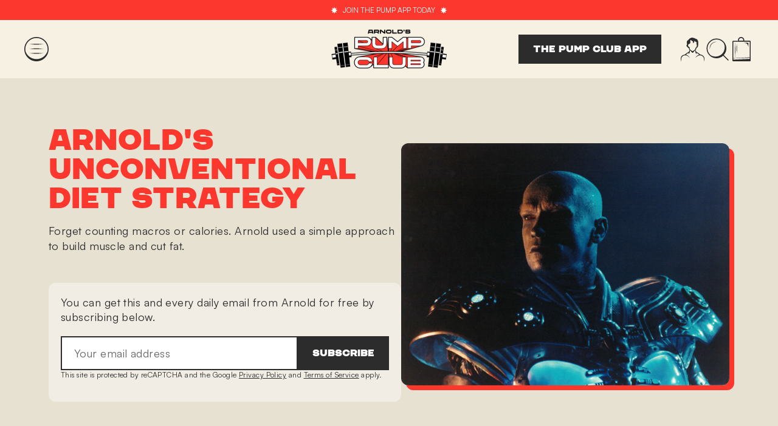

--- FILE ---
content_type: text/html; charset=utf-8
request_url: https://arnoldspumpclub.com/blogs/newsletter/arnolds-unconventional-diet-strategy
body_size: 41587
content:
<!doctype html>
  <html class="no-js" lang="en" dir="ltr">
    <head>
      
    
    
    
    
    
      
      
    
  
      <meta charset="utf-8">
      <meta http-equiv="X-UA-Compatible" content="IE=edge,chrome=1">
      <meta name="viewport" content="width=device-width,initial-scale=1">
      <meta name="theme-color" content="#2c2c2c">
      <link rel="canonical" href="https://arnoldspumpclub.com/blogs/newsletter/arnolds-unconventional-diet-strategy">
      <link rel="preconnect" href="https://cdn.shopify.com" crossorigin>
      <link rel="preconnect" href="https://fonts.shopifycdn.com" crossorigin>
      <link rel="dns-prefetch" href="https://productreviews.shopifycdn.com">
      <link rel="dns-prefetch" href="https://ajax.googleapis.com">
      <link rel="dns-prefetch" href="https://maps.googleapis.com">
      <link rel="dns-prefetch" href="https://maps.gstatic.com">

      <!-- Google Tag Manager -->
      <script>(function(w,d,s,l,i){w[l]=w[l]||[];w[l].push({'gtm.start':
      new Date().getTime(),event:'gtm.js'});var f=d.getElementsByTagName(s)[0],
      j=d.createElement(s),dl=l!='dataLayer'?'&l='+l:'';j.async=true;j.src=
      'https://www.googletagmanager.com/gtm.js?id='+i+dl;f.parentNode.insertBefore(j,f);
      })(window,document,'script','dataLayer','GTM-5P3KXM7K');</script>
      <!-- End Google Tag Manager -->
  
      
      
<link rel="shortcut icon" href="//arnoldspumpclub.com/cdn/shop/files/pump-club-icon-optimized_32x32.png?v=1724262494" type="image/png"><title>Arnold&#39;s Unconventional Diet Strategy
&ndash; Arnold&#39;s Pump Club
</title>
<meta name="description" content="Forget counting macros or calories. Arnold used a simple approach to build muscle and cut fat. "><meta property="og:site_name" content="Arnold&#39;s Pump Club">
  <meta property="og:url" content="https://arnoldspumpclub.com/blogs/newsletter/arnolds-unconventional-diet-strategy">
  <meta property="og:title" content="Arnold&#39;s Unconventional Diet Strategy">
  <meta property="og:type" content="article">
  <meta property="og:description" content="Forget counting macros or calories. Arnold used a simple approach to build muscle and cut fat. "><meta property="og:image" content="http://arnoldspumpclub.com/cdn/shop/articles/P-01433-023D.png?v=1700617072">
    <meta property="og:image:secure_url" content="https://arnoldspumpclub.com/cdn/shop/articles/P-01433-023D.png?v=1700617072">
    <meta property="og:image:width" content="1292">
    <meta property="og:image:height" content="956"><meta name="twitter:site" content="@Schwarzenegger">
  <meta name="twitter:card" content="summary_large_image">
  <meta name="twitter:title" content="Arnold's Unconventional Diet Strategy">
  <meta name="twitter:description" content="Forget counting macros or calories. Arnold used a simple approach to build muscle and cut fat. ">
<style data-shopify>@font-face {
  font-family: "Tenor Sans";
  font-weight: 400;
  font-style: normal;
  font-display: swap;
  src: url("//arnoldspumpclub.com/cdn/fonts/tenor_sans/tenorsans_n4.966071a72c28462a9256039d3e3dc5b0cf314f65.woff2") format("woff2"),
       url("//arnoldspumpclub.com/cdn/fonts/tenor_sans/tenorsans_n4.2282841d948f9649ba5c3cad6ea46df268141820.woff") format("woff");
}

  @font-face {
  font-family: Outfit;
  font-weight: 300;
  font-style: normal;
  font-display: swap;
  src: url("//arnoldspumpclub.com/cdn/fonts/outfit/outfit_n3.8c97ae4c4fac7c2ea467a6dc784857f4de7e0e37.woff2") format("woff2"),
       url("//arnoldspumpclub.com/cdn/fonts/outfit/outfit_n3.b50a189ccde91f9bceee88f207c18c09f0b62a7b.woff") format("woff");
}


  @font-face {
  font-family: Outfit;
  font-weight: 600;
  font-style: normal;
  font-display: swap;
  src: url("//arnoldspumpclub.com/cdn/fonts/outfit/outfit_n6.dfcbaa80187851df2e8384061616a8eaa1702fdc.woff2") format("woff2"),
       url("//arnoldspumpclub.com/cdn/fonts/outfit/outfit_n6.88384e9fc3e36038624caccb938f24ea8008a91d.woff") format("woff");
}

  
  
</style><link href="//arnoldspumpclub.com/cdn/shop/t/4/assets/theme.css?v=78816550065153222851763678055" rel="stylesheet" type="text/css" media="all" />
      <link href="//arnoldspumpclub.com/cdn/shop/t/4/assets/custom.css?v=116168639372238696501763699628" rel="stylesheet" type="text/css" media="all" />
      <link href="//arnoldspumpclub.com/cdn/shop/t/4/assets/j.css?v=136584589347132262071763699628" rel="stylesheet" type="text/css" media="all" />
<style data-shopify>/* Custom Fonts */
    @font-face {
        font-family: 'Chaney UltraExtended';
        src: url("//arnoldspumpclub.com/cdn/shop/t/4/assets/font-chaney-ultraextended-webfont.woff2?v=77776067894936685061696342269") format('woff2'),
             url("//arnoldspumpclub.com/cdn/shop/t/4/assets/font-chaney-ultraextended-webfont.woff?v=51632288850403442261696342269") format('woff');
        /*src: url('../assets/font-chaney-ultraextended-webfont.woff2') format('woff2'),
             url('../assets/font-chaney-ultraextended-webfont.woff') format('woff');*/
        font-weight: normal;
        font-style: normal;

    }

    @font-face {
        font-family: 'Chaney Extended';
        src: url("//arnoldspumpclub.com/cdn/shop/t/4/assets/font-chaney-extended-webfont.woff2?v=4194500618573651661696342268") format('woff2'),
             url("//arnoldspumpclub.com/cdn/shop/t/4/assets/font-chaney-extended-webfont.woff?v=111941928250279087361696342267") format('woff');
        /*src: url('../assets/font-chaney-extended-webfont.woff2') format('woff2'),
             url('../assets/font-chaney-extended-webfont.woff') format('woff');*/
        font-weight: normal;
        font-style: normal;

    }

    @font-face {
        font-family: 'Chaney';
        src: url("//arnoldspumpclub.com/cdn/shop/t/4/assets/font-chaney-regular-webfont.woff2?v=90142678689132827891696342268") format('woff2'),
            url("//arnoldspumpclub.com/cdn/shop/t/4/assets/font-chaney-regular-webfont.woff?v=176735354076338428891696342268") format('woff');
        /*src: url('../assets/font-chaney-regular-webfont.woff2') format('woff2'),
             url('../assets/font-chaney-regular-webfont.woff') format('woff');*/
        font-weight: normal;
        font-style: normal;
    }

    @font-face {
        font-family: 'Chaney Wide';
        src: url("//arnoldspumpclub.com/cdn/shop/t/4/assets/font-chaney-wide-webfont.woff2?v=87714376767836572831696342270") format('woff2'),
            url("//arnoldspumpclub.com/cdn/shop/t/4/assets/font-chaney-wide-webfont.woff?v=16082956317619867271696342270") format('woff');
        /*src: url('../assets/font-chaney-wide-webfont.woff2') format('woff2'),
             url('../assets/font-chaney-wide-webfont.woff') format('woff');*/
        font-weight: normal;
        font-style: normal;
    }

    @font-face {
        font-family: 'Satoshi Variable';
        src: url("//arnoldspumpclub.com/cdn/shop/t/4/assets/Satoshi-Variable_test.woff2?v=82862037617480312641722258705") format('woff2'),
             url("//arnoldspumpclub.com/cdn/shop/t/4/assets/Satoshi-Variable_test.woff?v=124129835509459976881722258704") format('woff');
        /*src: url('../assets/font-satoshi-variable.ttf'),
             url('../assets/font-satoshi-variable.woff') format('woff');*/
    }

    /* Impulse Styles */
    :root {
    --typeHeaderPrimary: "Chaney";
    --typeHeaderFallback: sans-serif;
    --typeHeaderSize: 36px;
    --typeHeaderWeight: 400;
    --typeHeaderLineHeight: 1;
    --typeHeaderSpacing: 0.0em;

    --typeBasePrimary: "Satoshi Variable";
    --typeBaseFallback:sans-serif;
    --typeBaseSize: 18px;
    --typeBaseWeight: 300;
    --typeBaseSpacing: 0.025em;
    --typeBaseLineHeight: 1.4;
    --typeBaselineHeightMinus01: 1.3;

    --typeCollectionTitle: 20px;

    --iconWeight: 2px;
    --iconLinecaps: miter;

    --inputBorders: #2c2c2c;

    /* Colors */
    --colorSecondaryText: #666666;
    --colorBodyText: #2c2c2c;
    --colorBtnTextSecondary: #ffffff;
    --colorBtnSecondary: #FC372D;
    --colorInputBordersSecondary: #DED9CD;
    --colorBtnDisabled: #2c2c2c29;
    --colorBackgroundSecondary: #DED9CD;

    /* Gutters */
    --mobileGutter: 20px;

    
        --buttonRadius: 0;
    

    --colorGridOverlayOpacity: 0.1;
    }

    .placeholder-content {
    background-image: linear-gradient(100deg, #ffffff 40%, #f7f7f7 63%, #ffffff 79%);
    }</style><script>
        document.documentElement.className = document.documentElement.className.replace('no-js', 'js');
  
        window.theme = window.theme || {};
        theme.routes = {
          home: "/",
          cart: "/cart.js",
          cartPage: "/cart",
          cartAdd: "/cart/add.js",
          cartChange: "/cart/change.js",
          search: "/search",
          predictiveSearch: "/search/suggest"
        };
        theme.strings = {
          soldOut: "Sold Out",
          unavailable: "Unavailable",
          inStockLabel: "In stock, ready to ship",
          oneStockLabel: "Low stock - [count] item left",
          otherStockLabel: "Low stock - [count] items left",
          willNotShipUntil: "Ready to ship [date]",
          willBeInStockAfter: "Back in stock [date]",
          waitingForStock: "Inventory on the way",
          savePrice: "Save [saved_amount]",
          cartEmpty: "Your cart is currently empty.",
          cartTermsConfirmation: "You must agree with the terms and conditions of sales to check out",
          searchCollections: "Collections",
          searchPages: "Pages",
          searchArticles: "Articles",
          productFrom: "from ",
          maxQuantity: "You can only have [quantity] of [title] in your cart."
        };
        theme.settings = {
          cartType: "drawer",
          isCustomerTemplate: false,
          moneyFormat: "${{amount}}",
          saveType: "dollar",
          productImageSize: "natural",
          productImageCover: false,
          predictiveSearch: true,
          predictiveSearchType: null,
          predictiveSearchVendor: false,
          predictiveSearchPrice: false,
          quickView: false,
          themeName: 'Impulse',
          themeVersion: "7.4.0"
        };
      </script>
  
      <script>window.performance && window.performance.mark && window.performance.mark('shopify.content_for_header.start');</script><meta name="google-site-verification" content="KqjqbTIw19JagSnHyHFymyk0t_DDIn96pVcf5rmMg8o">
<meta id="shopify-digital-wallet" name="shopify-digital-wallet" content="/83136807208/digital_wallets/dialog">
<meta name="shopify-checkout-api-token" content="84a873a9c259af1216f9f865483c8be0">
<link rel="alternate" type="application/atom+xml" title="Feed" href="/blogs/newsletter.atom" />
<script async="async" src="/checkouts/internal/preloads.js?locale=en-US"></script>
<link rel="preconnect" href="https://shop.app" crossorigin="anonymous">
<script async="async" src="https://shop.app/checkouts/internal/preloads.js?locale=en-US&shop_id=83136807208" crossorigin="anonymous"></script>
<script id="apple-pay-shop-capabilities" type="application/json">{"shopId":83136807208,"countryCode":"US","currencyCode":"USD","merchantCapabilities":["supports3DS"],"merchantId":"gid:\/\/shopify\/Shop\/83136807208","merchantName":"Arnold's Pump Club","requiredBillingContactFields":["postalAddress","email","phone"],"requiredShippingContactFields":["postalAddress","email","phone"],"shippingType":"shipping","supportedNetworks":["visa","masterCard","amex","discover","elo","jcb"],"total":{"type":"pending","label":"Arnold's Pump Club","amount":"1.00"},"shopifyPaymentsEnabled":true,"supportsSubscriptions":true}</script>
<script id="shopify-features" type="application/json">{"accessToken":"84a873a9c259af1216f9f865483c8be0","betas":["rich-media-storefront-analytics"],"domain":"arnoldspumpclub.com","predictiveSearch":true,"shopId":83136807208,"locale":"en"}</script>
<script>var Shopify = Shopify || {};
Shopify.shop = "arnolds-pump-club.myshopify.com";
Shopify.locale = "en";
Shopify.currency = {"active":"USD","rate":"1.0"};
Shopify.country = "US";
Shopify.theme = {"name":"arnolds-pump-club\/master","id":161261781288,"schema_name":"Impulse","schema_version":"7.4.0","theme_store_id":null,"role":"main"};
Shopify.theme.handle = "null";
Shopify.theme.style = {"id":null,"handle":null};
Shopify.cdnHost = "arnoldspumpclub.com/cdn";
Shopify.routes = Shopify.routes || {};
Shopify.routes.root = "/";</script>
<script type="module">!function(o){(o.Shopify=o.Shopify||{}).modules=!0}(window);</script>
<script>!function(o){function n(){var o=[];function n(){o.push(Array.prototype.slice.apply(arguments))}return n.q=o,n}var t=o.Shopify=o.Shopify||{};t.loadFeatures=n(),t.autoloadFeatures=n()}(window);</script>
<script>
  window.ShopifyPay = window.ShopifyPay || {};
  window.ShopifyPay.apiHost = "shop.app\/pay";
  window.ShopifyPay.redirectState = null;
</script>
<script id="shop-js-analytics" type="application/json">{"pageType":"article"}</script>
<script defer="defer" async type="module" src="//arnoldspumpclub.com/cdn/shopifycloud/shop-js/modules/v2/client.init-shop-cart-sync_C5BV16lS.en.esm.js"></script>
<script defer="defer" async type="module" src="//arnoldspumpclub.com/cdn/shopifycloud/shop-js/modules/v2/chunk.common_CygWptCX.esm.js"></script>
<script type="module">
  await import("//arnoldspumpclub.com/cdn/shopifycloud/shop-js/modules/v2/client.init-shop-cart-sync_C5BV16lS.en.esm.js");
await import("//arnoldspumpclub.com/cdn/shopifycloud/shop-js/modules/v2/chunk.common_CygWptCX.esm.js");

  window.Shopify.SignInWithShop?.initShopCartSync?.({"fedCMEnabled":true,"windoidEnabled":true});

</script>
<script>
  window.Shopify = window.Shopify || {};
  if (!window.Shopify.featureAssets) window.Shopify.featureAssets = {};
  window.Shopify.featureAssets['shop-js'] = {"shop-cart-sync":["modules/v2/client.shop-cart-sync_ZFArdW7E.en.esm.js","modules/v2/chunk.common_CygWptCX.esm.js"],"init-fed-cm":["modules/v2/client.init-fed-cm_CmiC4vf6.en.esm.js","modules/v2/chunk.common_CygWptCX.esm.js"],"shop-button":["modules/v2/client.shop-button_tlx5R9nI.en.esm.js","modules/v2/chunk.common_CygWptCX.esm.js"],"shop-cash-offers":["modules/v2/client.shop-cash-offers_DOA2yAJr.en.esm.js","modules/v2/chunk.common_CygWptCX.esm.js","modules/v2/chunk.modal_D71HUcav.esm.js"],"init-windoid":["modules/v2/client.init-windoid_sURxWdc1.en.esm.js","modules/v2/chunk.common_CygWptCX.esm.js"],"shop-toast-manager":["modules/v2/client.shop-toast-manager_ClPi3nE9.en.esm.js","modules/v2/chunk.common_CygWptCX.esm.js"],"init-shop-email-lookup-coordinator":["modules/v2/client.init-shop-email-lookup-coordinator_B8hsDcYM.en.esm.js","modules/v2/chunk.common_CygWptCX.esm.js"],"init-shop-cart-sync":["modules/v2/client.init-shop-cart-sync_C5BV16lS.en.esm.js","modules/v2/chunk.common_CygWptCX.esm.js"],"avatar":["modules/v2/client.avatar_BTnouDA3.en.esm.js"],"pay-button":["modules/v2/client.pay-button_FdsNuTd3.en.esm.js","modules/v2/chunk.common_CygWptCX.esm.js"],"init-customer-accounts":["modules/v2/client.init-customer-accounts_DxDtT_ad.en.esm.js","modules/v2/client.shop-login-button_C5VAVYt1.en.esm.js","modules/v2/chunk.common_CygWptCX.esm.js","modules/v2/chunk.modal_D71HUcav.esm.js"],"init-shop-for-new-customer-accounts":["modules/v2/client.init-shop-for-new-customer-accounts_ChsxoAhi.en.esm.js","modules/v2/client.shop-login-button_C5VAVYt1.en.esm.js","modules/v2/chunk.common_CygWptCX.esm.js","modules/v2/chunk.modal_D71HUcav.esm.js"],"shop-login-button":["modules/v2/client.shop-login-button_C5VAVYt1.en.esm.js","modules/v2/chunk.common_CygWptCX.esm.js","modules/v2/chunk.modal_D71HUcav.esm.js"],"init-customer-accounts-sign-up":["modules/v2/client.init-customer-accounts-sign-up_CPSyQ0Tj.en.esm.js","modules/v2/client.shop-login-button_C5VAVYt1.en.esm.js","modules/v2/chunk.common_CygWptCX.esm.js","modules/v2/chunk.modal_D71HUcav.esm.js"],"shop-follow-button":["modules/v2/client.shop-follow-button_Cva4Ekp9.en.esm.js","modules/v2/chunk.common_CygWptCX.esm.js","modules/v2/chunk.modal_D71HUcav.esm.js"],"checkout-modal":["modules/v2/client.checkout-modal_BPM8l0SH.en.esm.js","modules/v2/chunk.common_CygWptCX.esm.js","modules/v2/chunk.modal_D71HUcav.esm.js"],"lead-capture":["modules/v2/client.lead-capture_Bi8yE_yS.en.esm.js","modules/v2/chunk.common_CygWptCX.esm.js","modules/v2/chunk.modal_D71HUcav.esm.js"],"shop-login":["modules/v2/client.shop-login_D6lNrXab.en.esm.js","modules/v2/chunk.common_CygWptCX.esm.js","modules/v2/chunk.modal_D71HUcav.esm.js"],"payment-terms":["modules/v2/client.payment-terms_CZxnsJam.en.esm.js","modules/v2/chunk.common_CygWptCX.esm.js","modules/v2/chunk.modal_D71HUcav.esm.js"]};
</script>
<script id="__st">var __st={"a":83136807208,"offset":-25200,"reqid":"b6a57e2f-8619-409d-b6e0-359f4cf83f5f-1768596432","pageurl":"arnoldspumpclub.com\/blogs\/newsletter\/arnolds-unconventional-diet-strategy","s":"articles-607211127080","u":"dd831a9a7256","p":"article","rtyp":"article","rid":607211127080};</script>
<script>window.ShopifyPaypalV4VisibilityTracking = true;</script>
<script id="captcha-bootstrap">!function(){'use strict';const t='contact',e='account',n='new_comment',o=[[t,t],['blogs',n],['comments',n],[t,'customer']],c=[[e,'customer_login'],[e,'guest_login'],[e,'recover_customer_password'],[e,'create_customer']],r=t=>t.map((([t,e])=>`form[action*='/${t}']:not([data-nocaptcha='true']) input[name='form_type'][value='${e}']`)).join(','),a=t=>()=>t?[...document.querySelectorAll(t)].map((t=>t.form)):[];function s(){const t=[...o],e=r(t);return a(e)}const i='password',u='form_key',d=['recaptcha-v3-token','g-recaptcha-response','h-captcha-response',i],f=()=>{try{return window.sessionStorage}catch{return}},m='__shopify_v',_=t=>t.elements[u];function p(t,e,n=!1){try{const o=window.sessionStorage,c=JSON.parse(o.getItem(e)),{data:r}=function(t){const{data:e,action:n}=t;return t[m]||n?{data:e,action:n}:{data:t,action:n}}(c);for(const[e,n]of Object.entries(r))t.elements[e]&&(t.elements[e].value=n);n&&o.removeItem(e)}catch(o){console.error('form repopulation failed',{error:o})}}const l='form_type',E='cptcha';function T(t){t.dataset[E]=!0}const w=window,h=w.document,L='Shopify',v='ce_forms',y='captcha';let A=!1;((t,e)=>{const n=(g='f06e6c50-85a8-45c8-87d0-21a2b65856fe',I='https://cdn.shopify.com/shopifycloud/storefront-forms-hcaptcha/ce_storefront_forms_captcha_hcaptcha.v1.5.2.iife.js',D={infoText:'Protected by hCaptcha',privacyText:'Privacy',termsText:'Terms'},(t,e,n)=>{const o=w[L][v],c=o.bindForm;if(c)return c(t,g,e,D).then(n);var r;o.q.push([[t,g,e,D],n]),r=I,A||(h.body.append(Object.assign(h.createElement('script'),{id:'captcha-provider',async:!0,src:r})),A=!0)});var g,I,D;w[L]=w[L]||{},w[L][v]=w[L][v]||{},w[L][v].q=[],w[L][y]=w[L][y]||{},w[L][y].protect=function(t,e){n(t,void 0,e),T(t)},Object.freeze(w[L][y]),function(t,e,n,w,h,L){const[v,y,A,g]=function(t,e,n){const i=e?o:[],u=t?c:[],d=[...i,...u],f=r(d),m=r(i),_=r(d.filter((([t,e])=>n.includes(e))));return[a(f),a(m),a(_),s()]}(w,h,L),I=t=>{const e=t.target;return e instanceof HTMLFormElement?e:e&&e.form},D=t=>v().includes(t);t.addEventListener('submit',(t=>{const e=I(t);if(!e)return;const n=D(e)&&!e.dataset.hcaptchaBound&&!e.dataset.recaptchaBound,o=_(e),c=g().includes(e)&&(!o||!o.value);(n||c)&&t.preventDefault(),c&&!n&&(function(t){try{if(!f())return;!function(t){const e=f();if(!e)return;const n=_(t);if(!n)return;const o=n.value;o&&e.removeItem(o)}(t);const e=Array.from(Array(32),(()=>Math.random().toString(36)[2])).join('');!function(t,e){_(t)||t.append(Object.assign(document.createElement('input'),{type:'hidden',name:u})),t.elements[u].value=e}(t,e),function(t,e){const n=f();if(!n)return;const o=[...t.querySelectorAll(`input[type='${i}']`)].map((({name:t})=>t)),c=[...d,...o],r={};for(const[a,s]of new FormData(t).entries())c.includes(a)||(r[a]=s);n.setItem(e,JSON.stringify({[m]:1,action:t.action,data:r}))}(t,e)}catch(e){console.error('failed to persist form',e)}}(e),e.submit())}));const S=(t,e)=>{t&&!t.dataset[E]&&(n(t,e.some((e=>e===t))),T(t))};for(const o of['focusin','change'])t.addEventListener(o,(t=>{const e=I(t);D(e)&&S(e,y())}));const B=e.get('form_key'),M=e.get(l),P=B&&M;t.addEventListener('DOMContentLoaded',(()=>{const t=y();if(P)for(const e of t)e.elements[l].value===M&&p(e,B);[...new Set([...A(),...v().filter((t=>'true'===t.dataset.shopifyCaptcha))])].forEach((e=>S(e,t)))}))}(h,new URLSearchParams(w.location.search),n,t,e,['guest_login'])})(!0,!0)}();</script>
<script integrity="sha256-4kQ18oKyAcykRKYeNunJcIwy7WH5gtpwJnB7kiuLZ1E=" data-source-attribution="shopify.loadfeatures" defer="defer" src="//arnoldspumpclub.com/cdn/shopifycloud/storefront/assets/storefront/load_feature-a0a9edcb.js" crossorigin="anonymous"></script>
<script crossorigin="anonymous" defer="defer" src="//arnoldspumpclub.com/cdn/shopifycloud/storefront/assets/shopify_pay/storefront-65b4c6d7.js?v=20250812"></script>
<script data-source-attribution="shopify.dynamic_checkout.dynamic.init">var Shopify=Shopify||{};Shopify.PaymentButton=Shopify.PaymentButton||{isStorefrontPortableWallets:!0,init:function(){window.Shopify.PaymentButton.init=function(){};var t=document.createElement("script");t.src="https://arnoldspumpclub.com/cdn/shopifycloud/portable-wallets/latest/portable-wallets.en.js",t.type="module",document.head.appendChild(t)}};
</script>
<script data-source-attribution="shopify.dynamic_checkout.buyer_consent">
  function portableWalletsHideBuyerConsent(e){var t=document.getElementById("shopify-buyer-consent"),n=document.getElementById("shopify-subscription-policy-button");t&&n&&(t.classList.add("hidden"),t.setAttribute("aria-hidden","true"),n.removeEventListener("click",e))}function portableWalletsShowBuyerConsent(e){var t=document.getElementById("shopify-buyer-consent"),n=document.getElementById("shopify-subscription-policy-button");t&&n&&(t.classList.remove("hidden"),t.removeAttribute("aria-hidden"),n.addEventListener("click",e))}window.Shopify?.PaymentButton&&(window.Shopify.PaymentButton.hideBuyerConsent=portableWalletsHideBuyerConsent,window.Shopify.PaymentButton.showBuyerConsent=portableWalletsShowBuyerConsent);
</script>
<script data-source-attribution="shopify.dynamic_checkout.cart.bootstrap">document.addEventListener("DOMContentLoaded",(function(){function t(){return document.querySelector("shopify-accelerated-checkout-cart, shopify-accelerated-checkout")}if(t())Shopify.PaymentButton.init();else{new MutationObserver((function(e,n){t()&&(Shopify.PaymentButton.init(),n.disconnect())})).observe(document.body,{childList:!0,subtree:!0})}}));
</script>
<link id="shopify-accelerated-checkout-styles" rel="stylesheet" media="screen" href="https://arnoldspumpclub.com/cdn/shopifycloud/portable-wallets/latest/accelerated-checkout-backwards-compat.css" crossorigin="anonymous">
<style id="shopify-accelerated-checkout-cart">
        #shopify-buyer-consent {
  margin-top: 1em;
  display: inline-block;
  width: 100%;
}

#shopify-buyer-consent.hidden {
  display: none;
}

#shopify-subscription-policy-button {
  background: none;
  border: none;
  padding: 0;
  text-decoration: underline;
  font-size: inherit;
  cursor: pointer;
}

#shopify-subscription-policy-button::before {
  box-shadow: none;
}

      </style>
<script id="snippets-script" data-snippets="guide-modal" defer="defer" src="//arnoldspumpclub.com/cdn/shop/t/4/compiled_assets/snippet-scripts.js?12220"></script>
<script>window.performance && window.performance.mark && window.performance.mark('shopify.content_for_header.end');</script>
  
      <script src="//arnoldspumpclub.com/cdn/shop/t/4/assets/vendor-scripts-v11.js" defer></script><link rel="stylesheet" href="//arnoldspumpclub.com/cdn/shop/t/4/assets/country-flags.css">
      <script src="//arnoldspumpclub.com/cdn/shop/t/4/assets/gsap.min.js?v=45507711807067260461701788251" defer></script>
      <script src="//arnoldspumpclub.com/cdn/shop/t/4/assets/ScrollToPlugin.min.js?v=81645370221754457231701788246" defer></script>
      <script src="//arnoldspumpclub.com/cdn/shop/t/4/assets/ScrollTrigger.min.js?v=138278593441032753221701788247" defer></script>
  
      
      <link href="//arnoldspumpclub.com/cdn/shop/t/4/assets/swiper-bundle.min.css?v=67498198336363226221757629850" rel="stylesheet" type="text/css" media="all" />
      <script src="//arnoldspumpclub.com/cdn/shop/t/4/assets/swiper-bundle.min.js?v=136162286974476847681724268565" defer></script>

      
      <script src="https://www.google.com/recaptcha/api.js?render=6LfT9PsqAAAAAFPziGcG8AmACKdlKV6q3515rsL2"></script>
  
      <script src="//arnoldspumpclub.com/cdn/shop/t/4/assets/custom.js?v=146028568757475637661722258706" defer></script>
      <script src="//arnoldspumpclub.com/cdn/shop/t/4/assets/theme.js?v=40800759869648956661751659655" defer></script>

      
      
    <link href="https://monorail-edge.shopifysvc.com" rel="dns-prefetch">
<script>(function(){if ("sendBeacon" in navigator && "performance" in window) {try {var session_token_from_headers = performance.getEntriesByType('navigation')[0].serverTiming.find(x => x.name == '_s').description;} catch {var session_token_from_headers = undefined;}var session_cookie_matches = document.cookie.match(/_shopify_s=([^;]*)/);var session_token_from_cookie = session_cookie_matches && session_cookie_matches.length === 2 ? session_cookie_matches[1] : "";var session_token = session_token_from_headers || session_token_from_cookie || "";function handle_abandonment_event(e) {var entries = performance.getEntries().filter(function(entry) {return /monorail-edge.shopifysvc.com/.test(entry.name);});if (!window.abandonment_tracked && entries.length === 0) {window.abandonment_tracked = true;var currentMs = Date.now();var navigation_start = performance.timing.navigationStart;var payload = {shop_id: 83136807208,url: window.location.href,navigation_start,duration: currentMs - navigation_start,session_token,page_type: "article"};window.navigator.sendBeacon("https://monorail-edge.shopifysvc.com/v1/produce", JSON.stringify({schema_id: "online_store_buyer_site_abandonment/1.1",payload: payload,metadata: {event_created_at_ms: currentMs,event_sent_at_ms: currentMs}}));}}window.addEventListener('pagehide', handle_abandonment_event);}}());</script>
<script id="web-pixels-manager-setup">(function e(e,d,r,n,o){if(void 0===o&&(o={}),!Boolean(null===(a=null===(i=window.Shopify)||void 0===i?void 0:i.analytics)||void 0===a?void 0:a.replayQueue)){var i,a;window.Shopify=window.Shopify||{};var t=window.Shopify;t.analytics=t.analytics||{};var s=t.analytics;s.replayQueue=[],s.publish=function(e,d,r){return s.replayQueue.push([e,d,r]),!0};try{self.performance.mark("wpm:start")}catch(e){}var l=function(){var e={modern:/Edge?\/(1{2}[4-9]|1[2-9]\d|[2-9]\d{2}|\d{4,})\.\d+(\.\d+|)|Firefox\/(1{2}[4-9]|1[2-9]\d|[2-9]\d{2}|\d{4,})\.\d+(\.\d+|)|Chrom(ium|e)\/(9{2}|\d{3,})\.\d+(\.\d+|)|(Maci|X1{2}).+ Version\/(15\.\d+|(1[6-9]|[2-9]\d|\d{3,})\.\d+)([,.]\d+|)( \(\w+\)|)( Mobile\/\w+|) Safari\/|Chrome.+OPR\/(9{2}|\d{3,})\.\d+\.\d+|(CPU[ +]OS|iPhone[ +]OS|CPU[ +]iPhone|CPU IPhone OS|CPU iPad OS)[ +]+(15[._]\d+|(1[6-9]|[2-9]\d|\d{3,})[._]\d+)([._]\d+|)|Android:?[ /-](13[3-9]|1[4-9]\d|[2-9]\d{2}|\d{4,})(\.\d+|)(\.\d+|)|Android.+Firefox\/(13[5-9]|1[4-9]\d|[2-9]\d{2}|\d{4,})\.\d+(\.\d+|)|Android.+Chrom(ium|e)\/(13[3-9]|1[4-9]\d|[2-9]\d{2}|\d{4,})\.\d+(\.\d+|)|SamsungBrowser\/([2-9]\d|\d{3,})\.\d+/,legacy:/Edge?\/(1[6-9]|[2-9]\d|\d{3,})\.\d+(\.\d+|)|Firefox\/(5[4-9]|[6-9]\d|\d{3,})\.\d+(\.\d+|)|Chrom(ium|e)\/(5[1-9]|[6-9]\d|\d{3,})\.\d+(\.\d+|)([\d.]+$|.*Safari\/(?![\d.]+ Edge\/[\d.]+$))|(Maci|X1{2}).+ Version\/(10\.\d+|(1[1-9]|[2-9]\d|\d{3,})\.\d+)([,.]\d+|)( \(\w+\)|)( Mobile\/\w+|) Safari\/|Chrome.+OPR\/(3[89]|[4-9]\d|\d{3,})\.\d+\.\d+|(CPU[ +]OS|iPhone[ +]OS|CPU[ +]iPhone|CPU IPhone OS|CPU iPad OS)[ +]+(10[._]\d+|(1[1-9]|[2-9]\d|\d{3,})[._]\d+)([._]\d+|)|Android:?[ /-](13[3-9]|1[4-9]\d|[2-9]\d{2}|\d{4,})(\.\d+|)(\.\d+|)|Mobile Safari.+OPR\/([89]\d|\d{3,})\.\d+\.\d+|Android.+Firefox\/(13[5-9]|1[4-9]\d|[2-9]\d{2}|\d{4,})\.\d+(\.\d+|)|Android.+Chrom(ium|e)\/(13[3-9]|1[4-9]\d|[2-9]\d{2}|\d{4,})\.\d+(\.\d+|)|Android.+(UC? ?Browser|UCWEB|U3)[ /]?(15\.([5-9]|\d{2,})|(1[6-9]|[2-9]\d|\d{3,})\.\d+)\.\d+|SamsungBrowser\/(5\.\d+|([6-9]|\d{2,})\.\d+)|Android.+MQ{2}Browser\/(14(\.(9|\d{2,})|)|(1[5-9]|[2-9]\d|\d{3,})(\.\d+|))(\.\d+|)|K[Aa][Ii]OS\/(3\.\d+|([4-9]|\d{2,})\.\d+)(\.\d+|)/},d=e.modern,r=e.legacy,n=navigator.userAgent;return n.match(d)?"modern":n.match(r)?"legacy":"unknown"}(),u="modern"===l?"modern":"legacy",c=(null!=n?n:{modern:"",legacy:""})[u],f=function(e){return[e.baseUrl,"/wpm","/b",e.hashVersion,"modern"===e.buildTarget?"m":"l",".js"].join("")}({baseUrl:d,hashVersion:r,buildTarget:u}),m=function(e){var d=e.version,r=e.bundleTarget,n=e.surface,o=e.pageUrl,i=e.monorailEndpoint;return{emit:function(e){var a=e.status,t=e.errorMsg,s=(new Date).getTime(),l=JSON.stringify({metadata:{event_sent_at_ms:s},events:[{schema_id:"web_pixels_manager_load/3.1",payload:{version:d,bundle_target:r,page_url:o,status:a,surface:n,error_msg:t},metadata:{event_created_at_ms:s}}]});if(!i)return console&&console.warn&&console.warn("[Web Pixels Manager] No Monorail endpoint provided, skipping logging."),!1;try{return self.navigator.sendBeacon.bind(self.navigator)(i,l)}catch(e){}var u=new XMLHttpRequest;try{return u.open("POST",i,!0),u.setRequestHeader("Content-Type","text/plain"),u.send(l),!0}catch(e){return console&&console.warn&&console.warn("[Web Pixels Manager] Got an unhandled error while logging to Monorail."),!1}}}}({version:r,bundleTarget:l,surface:e.surface,pageUrl:self.location.href,monorailEndpoint:e.monorailEndpoint});try{o.browserTarget=l,function(e){var d=e.src,r=e.async,n=void 0===r||r,o=e.onload,i=e.onerror,a=e.sri,t=e.scriptDataAttributes,s=void 0===t?{}:t,l=document.createElement("script"),u=document.querySelector("head"),c=document.querySelector("body");if(l.async=n,l.src=d,a&&(l.integrity=a,l.crossOrigin="anonymous"),s)for(var f in s)if(Object.prototype.hasOwnProperty.call(s,f))try{l.dataset[f]=s[f]}catch(e){}if(o&&l.addEventListener("load",o),i&&l.addEventListener("error",i),u)u.appendChild(l);else{if(!c)throw new Error("Did not find a head or body element to append the script");c.appendChild(l)}}({src:f,async:!0,onload:function(){if(!function(){var e,d;return Boolean(null===(d=null===(e=window.Shopify)||void 0===e?void 0:e.analytics)||void 0===d?void 0:d.initialized)}()){var d=window.webPixelsManager.init(e)||void 0;if(d){var r=window.Shopify.analytics;r.replayQueue.forEach((function(e){var r=e[0],n=e[1],o=e[2];d.publishCustomEvent(r,n,o)})),r.replayQueue=[],r.publish=d.publishCustomEvent,r.visitor=d.visitor,r.initialized=!0}}},onerror:function(){return m.emit({status:"failed",errorMsg:"".concat(f," has failed to load")})},sri:function(e){var d=/^sha384-[A-Za-z0-9+/=]+$/;return"string"==typeof e&&d.test(e)}(c)?c:"",scriptDataAttributes:o}),m.emit({status:"loading"})}catch(e){m.emit({status:"failed",errorMsg:(null==e?void 0:e.message)||"Unknown error"})}}})({shopId: 83136807208,storefrontBaseUrl: "https://arnoldspumpclub.com",extensionsBaseUrl: "https://extensions.shopifycdn.com/cdn/shopifycloud/web-pixels-manager",monorailEndpoint: "https://monorail-edge.shopifysvc.com/unstable/produce_batch",surface: "storefront-renderer",enabledBetaFlags: ["2dca8a86"],webPixelsConfigList: [{"id":"740131112","configuration":"{\"config\":\"{\\\"pixel_id\\\":\\\"G-DNWVFSPFV6\\\",\\\"target_country\\\":\\\"US\\\",\\\"gtag_events\\\":[{\\\"type\\\":\\\"search\\\",\\\"action_label\\\":[\\\"G-DNWVFSPFV6\\\",\\\"AW-11474223215\\\/tYsACI-8_ooZEO-Aq98q\\\"]},{\\\"type\\\":\\\"begin_checkout\\\",\\\"action_label\\\":[\\\"G-DNWVFSPFV6\\\",\\\"AW-11474223215\\\/ZSD_CJW8_ooZEO-Aq98q\\\"]},{\\\"type\\\":\\\"view_item\\\",\\\"action_label\\\":[\\\"G-DNWVFSPFV6\\\",\\\"AW-11474223215\\\/kAnhCIy8_ooZEO-Aq98q\\\",\\\"MC-LY20MPERQV\\\"]},{\\\"type\\\":\\\"purchase\\\",\\\"action_label\\\":[\\\"G-DNWVFSPFV6\\\",\\\"AW-11474223215\\\/z2ajCNK6_ooZEO-Aq98q\\\",\\\"MC-LY20MPERQV\\\"]},{\\\"type\\\":\\\"page_view\\\",\\\"action_label\\\":[\\\"G-DNWVFSPFV6\\\",\\\"AW-11474223215\\\/XOSeCIm8_ooZEO-Aq98q\\\",\\\"MC-LY20MPERQV\\\"]},{\\\"type\\\":\\\"add_payment_info\\\",\\\"action_label\\\":[\\\"G-DNWVFSPFV6\\\",\\\"AW-11474223215\\\/ln6ECK--_ooZEO-Aq98q\\\"]},{\\\"type\\\":\\\"add_to_cart\\\",\\\"action_label\\\":[\\\"G-DNWVFSPFV6\\\",\\\"AW-11474223215\\\/09fdCJK8_ooZEO-Aq98q\\\"]}],\\\"enable_monitoring_mode\\\":false}\"}","eventPayloadVersion":"v1","runtimeContext":"OPEN","scriptVersion":"b2a88bafab3e21179ed38636efcd8a93","type":"APP","apiClientId":1780363,"privacyPurposes":[],"dataSharingAdjustments":{"protectedCustomerApprovalScopes":["read_customer_address","read_customer_email","read_customer_name","read_customer_personal_data","read_customer_phone"]}},{"id":"255394088","configuration":"{\"pixel_id\":\"1388471068466278\",\"pixel_type\":\"facebook_pixel\",\"metaapp_system_user_token\":\"-\"}","eventPayloadVersion":"v1","runtimeContext":"OPEN","scriptVersion":"ca16bc87fe92b6042fbaa3acc2fbdaa6","type":"APP","apiClientId":2329312,"privacyPurposes":["ANALYTICS","MARKETING","SALE_OF_DATA"],"dataSharingAdjustments":{"protectedCustomerApprovalScopes":["read_customer_address","read_customer_email","read_customer_name","read_customer_personal_data","read_customer_phone"]}},{"id":"shopify-app-pixel","configuration":"{}","eventPayloadVersion":"v1","runtimeContext":"STRICT","scriptVersion":"0450","apiClientId":"shopify-pixel","type":"APP","privacyPurposes":["ANALYTICS","MARKETING"]},{"id":"shopify-custom-pixel","eventPayloadVersion":"v1","runtimeContext":"LAX","scriptVersion":"0450","apiClientId":"shopify-pixel","type":"CUSTOM","privacyPurposes":["ANALYTICS","MARKETING"]}],isMerchantRequest: false,initData: {"shop":{"name":"Arnold's Pump Club","paymentSettings":{"currencyCode":"USD"},"myshopifyDomain":"arnolds-pump-club.myshopify.com","countryCode":"US","storefrontUrl":"https:\/\/arnoldspumpclub.com"},"customer":null,"cart":null,"checkout":null,"productVariants":[],"purchasingCompany":null},},"https://arnoldspumpclub.com/cdn","fcfee988w5aeb613cpc8e4bc33m6693e112",{"modern":"","legacy":""},{"shopId":"83136807208","storefrontBaseUrl":"https:\/\/arnoldspumpclub.com","extensionBaseUrl":"https:\/\/extensions.shopifycdn.com\/cdn\/shopifycloud\/web-pixels-manager","surface":"storefront-renderer","enabledBetaFlags":"[\"2dca8a86\"]","isMerchantRequest":"false","hashVersion":"fcfee988w5aeb613cpc8e4bc33m6693e112","publish":"custom","events":"[[\"page_viewed\",{}]]"});</script><script>
  window.ShopifyAnalytics = window.ShopifyAnalytics || {};
  window.ShopifyAnalytics.meta = window.ShopifyAnalytics.meta || {};
  window.ShopifyAnalytics.meta.currency = 'USD';
  var meta = {"page":{"pageType":"article","resourceType":"article","resourceId":607211127080,"requestId":"b6a57e2f-8619-409d-b6e0-359f4cf83f5f-1768596432"}};
  for (var attr in meta) {
    window.ShopifyAnalytics.meta[attr] = meta[attr];
  }
</script>
<script class="analytics">
  (function () {
    var customDocumentWrite = function(content) {
      var jquery = null;

      if (window.jQuery) {
        jquery = window.jQuery;
      } else if (window.Checkout && window.Checkout.$) {
        jquery = window.Checkout.$;
      }

      if (jquery) {
        jquery('body').append(content);
      }
    };

    var hasLoggedConversion = function(token) {
      if (token) {
        return document.cookie.indexOf('loggedConversion=' + token) !== -1;
      }
      return false;
    }

    var setCookieIfConversion = function(token) {
      if (token) {
        var twoMonthsFromNow = new Date(Date.now());
        twoMonthsFromNow.setMonth(twoMonthsFromNow.getMonth() + 2);

        document.cookie = 'loggedConversion=' + token + '; expires=' + twoMonthsFromNow;
      }
    }

    var trekkie = window.ShopifyAnalytics.lib = window.trekkie = window.trekkie || [];
    if (trekkie.integrations) {
      return;
    }
    trekkie.methods = [
      'identify',
      'page',
      'ready',
      'track',
      'trackForm',
      'trackLink'
    ];
    trekkie.factory = function(method) {
      return function() {
        var args = Array.prototype.slice.call(arguments);
        args.unshift(method);
        trekkie.push(args);
        return trekkie;
      };
    };
    for (var i = 0; i < trekkie.methods.length; i++) {
      var key = trekkie.methods[i];
      trekkie[key] = trekkie.factory(key);
    }
    trekkie.load = function(config) {
      trekkie.config = config || {};
      trekkie.config.initialDocumentCookie = document.cookie;
      var first = document.getElementsByTagName('script')[0];
      var script = document.createElement('script');
      script.type = 'text/javascript';
      script.onerror = function(e) {
        var scriptFallback = document.createElement('script');
        scriptFallback.type = 'text/javascript';
        scriptFallback.onerror = function(error) {
                var Monorail = {
      produce: function produce(monorailDomain, schemaId, payload) {
        var currentMs = new Date().getTime();
        var event = {
          schema_id: schemaId,
          payload: payload,
          metadata: {
            event_created_at_ms: currentMs,
            event_sent_at_ms: currentMs
          }
        };
        return Monorail.sendRequest("https://" + monorailDomain + "/v1/produce", JSON.stringify(event));
      },
      sendRequest: function sendRequest(endpointUrl, payload) {
        // Try the sendBeacon API
        if (window && window.navigator && typeof window.navigator.sendBeacon === 'function' && typeof window.Blob === 'function' && !Monorail.isIos12()) {
          var blobData = new window.Blob([payload], {
            type: 'text/plain'
          });

          if (window.navigator.sendBeacon(endpointUrl, blobData)) {
            return true;
          } // sendBeacon was not successful

        } // XHR beacon

        var xhr = new XMLHttpRequest();

        try {
          xhr.open('POST', endpointUrl);
          xhr.setRequestHeader('Content-Type', 'text/plain');
          xhr.send(payload);
        } catch (e) {
          console.log(e);
        }

        return false;
      },
      isIos12: function isIos12() {
        return window.navigator.userAgent.lastIndexOf('iPhone; CPU iPhone OS 12_') !== -1 || window.navigator.userAgent.lastIndexOf('iPad; CPU OS 12_') !== -1;
      }
    };
    Monorail.produce('monorail-edge.shopifysvc.com',
      'trekkie_storefront_load_errors/1.1',
      {shop_id: 83136807208,
      theme_id: 161261781288,
      app_name: "storefront",
      context_url: window.location.href,
      source_url: "//arnoldspumpclub.com/cdn/s/trekkie.storefront.cd680fe47e6c39ca5d5df5f0a32d569bc48c0f27.min.js"});

        };
        scriptFallback.async = true;
        scriptFallback.src = '//arnoldspumpclub.com/cdn/s/trekkie.storefront.cd680fe47e6c39ca5d5df5f0a32d569bc48c0f27.min.js';
        first.parentNode.insertBefore(scriptFallback, first);
      };
      script.async = true;
      script.src = '//arnoldspumpclub.com/cdn/s/trekkie.storefront.cd680fe47e6c39ca5d5df5f0a32d569bc48c0f27.min.js';
      first.parentNode.insertBefore(script, first);
    };
    trekkie.load(
      {"Trekkie":{"appName":"storefront","development":false,"defaultAttributes":{"shopId":83136807208,"isMerchantRequest":null,"themeId":161261781288,"themeCityHash":"5310518064776916767","contentLanguage":"en","currency":"USD","eventMetadataId":"285b8ffb-9c55-4a58-a066-d9a866847778"},"isServerSideCookieWritingEnabled":true,"monorailRegion":"shop_domain","enabledBetaFlags":["65f19447"]},"Session Attribution":{},"S2S":{"facebookCapiEnabled":true,"source":"trekkie-storefront-renderer","apiClientId":580111}}
    );

    var loaded = false;
    trekkie.ready(function() {
      if (loaded) return;
      loaded = true;

      window.ShopifyAnalytics.lib = window.trekkie;

      var originalDocumentWrite = document.write;
      document.write = customDocumentWrite;
      try { window.ShopifyAnalytics.merchantGoogleAnalytics.call(this); } catch(error) {};
      document.write = originalDocumentWrite;

      window.ShopifyAnalytics.lib.page(null,{"pageType":"article","resourceType":"article","resourceId":607211127080,"requestId":"b6a57e2f-8619-409d-b6e0-359f4cf83f5f-1768596432","shopifyEmitted":true});

      var match = window.location.pathname.match(/checkouts\/(.+)\/(thank_you|post_purchase)/)
      var token = match? match[1]: undefined;
      if (!hasLoggedConversion(token)) {
        setCookieIfConversion(token);
        
      }
    });


        var eventsListenerScript = document.createElement('script');
        eventsListenerScript.async = true;
        eventsListenerScript.src = "//arnoldspumpclub.com/cdn/shopifycloud/storefront/assets/shop_events_listener-3da45d37.js";
        document.getElementsByTagName('head')[0].appendChild(eventsListenerScript);

})();</script>
<script
  defer
  src="https://arnoldspumpclub.com/cdn/shopifycloud/perf-kit/shopify-perf-kit-3.0.4.min.js"
  data-application="storefront-renderer"
  data-shop-id="83136807208"
  data-render-region="gcp-us-central1"
  data-page-type="article"
  data-theme-instance-id="161261781288"
  data-theme-name="Impulse"
  data-theme-version="7.4.0"
  data-monorail-region="shop_domain"
  data-resource-timing-sampling-rate="10"
  data-shs="true"
  data-shs-beacon="true"
  data-shs-export-with-fetch="true"
  data-shs-logs-sample-rate="1"
  data-shs-beacon-endpoint="https://arnoldspumpclub.com/api/collect"
></script>
</head>
  
    <body
      class="template-article template-article"
      data-center-text="true"
      data-button_style="square"
      data-type_header_capitalize="true"
      data-type_headers_align_text="true"
      data-type_product_capitalize="true"
      data-swatch_style="round"
      
    >
      <!-- Google Tag Manager (noscript) -->
      <noscript><iframe src="https://www.googletagmanager.com/ns.html?id=GTM-5P3KXM7K"
        height="0" width="0" style="display:none;visibility:hidden"></iframe></noscript>
      <!-- End Google Tag Manager (noscript) -->

      <a class="in-page-link visually-hidden skip-link" href="#MainContent">Skip to content</a>
  
      <div id="PageContainer" class="page-container">
        <div class="transition-body"><!-- BEGIN sections: header-group -->
<div id="shopify-section-sections--21283168977192__announcement" class="shopify-section shopify-section-group-header-group"><style></style><div class="announcement-bar">
        <div class="page-width">
          <div class="slideshow-wrapper">
            <div
              id="AnnouncementSlider"
              class="announcement-slider"
              data-compact="true"
              data-block-count="1">
                <div
                  id="AnnouncementSlide-announcement-1"
                  class="announcement-slider__slide"
                  data-index="0"
                  
                ><a class="announcement-link" href="https://arnoldspumpclub.com/pages/the-pump-club-app"><span class="announcement-text">Join The Pump App today</span></a></div>
            </div>
          </div>
        </div>
      </div>

</div><div id="shopify-section-sections--21283168977192__header" class="shopify-section shopify-section-group-header-group">


<div id="NavDrawer" class="drawer drawer--left">
  <div class="drawer__contents">
    <div class="drawer__fixed-header">
      <div class="drawer__header">
        <div class="drawer__close">
          <button type="button" class="drawer__close-button js-drawer-close"><img aria-hidden="true" focusable="false" role="presentation" class="icon icon-close" src="//arnoldspumpclub.com/cdn/shop/files/Close-white.svg?v=14098958741414388018"/><span class="icon__fallback-text">Close menu</span>
          </button>
        </div>
      </div>
    </div>
    <div class="drawer__scrollable">
      <ul class="mobile-nav" role="navigation" aria-label="Primary"><li class="mobile-nav__title">
            <h4>Arnold’s Pump Club</h4>
          </li><li class="mobile-nav__item mobile-nav__item--home">
              <a href="/" class="mobile-nav__link">Home</a>
            </li><li class="mobile-nav__item mobile-nav__item--the-pump-club-app">
              <a href="https://www.thepumpclub.com/" class="mobile-nav__link">The Pump Club App</a>
            </li><li class="mobile-nav__item mobile-nav__item--newsletter">
              <a href="/blogs/newsletter" class="mobile-nav__link" data-active="true">Newsletter</a>
            </li><li class="mobile-nav__item mobile-nav__item--podcast">
              <a href="https://arnoldspumpclub.com/#podcast" class="mobile-nav__link">Podcast</a>
            </li><li class="mobile-nav__item mobile-nav__item--store">
              <a href="/collections/merch" class="mobile-nav__link">Store</a>
            </li><li class="mobile-nav__item mobile-nav__item--faqs">
              <a href="/pages/faqs" class="mobile-nav__link">FAQs</a>
            </li><li class="mobile-nav__item mobile-nav__item--search">
              <a href="/search" class="mobile-nav__link">Search</a>
            </li>

<li class="mobile-nav__item mobile-nav__item--account">
              <a href="/account" class="mobile-nav__link">Log in
</a>
            </li></ul><div class="app-links">
  
  <div class="app-links__badges">
    
      <div class="badge">
        <a href="https://apps.apple.com/app/pump-club-fitness-nutrition/id6443714593" target="_blank" class="app-download-button">
          <span class="visually-hidden">Download on the App Store</span>
          <img src="//arnoldspumpclub.com/cdn/shop/files/badge-iphone-app.svg?12220" />
        </a>
      </div>
    
    
      <div class="badge">
        <a href="https://play.google.com/store/apps/details?id=com.the.pump" target="_blank" class="app-download-button">
          <span class="visually-hidden">Get it on Google Play</span>
          <img src="//arnoldspumpclub.com/cdn/shop/files/badge-android-app.svg?12220" />
        </a>
      </div>
    
  </div>
</div><div class="drawer__footer"><div class="drawer__copyright">
            <p>©2025 The Pump Club</p>
          </div></div>
    </div>
  </div>
</div>

  
  
    <style data-shopify>
      #CartDrawer {
        max-width: 400px;
      }
    </style>
  

  <div id="CartDrawer" class="drawer drawer--right">
    <form id="CartDrawerForm" action="/cart" method="post" novalidate class="drawer__contents" data-location="cart-drawer">
      <div class="drawer__fixed-header">
        <div class="drawer__header appear-animation appear-delay-1">
          <div class="h2 drawer__title"><span>Your Cart</span></div>
          <div class="drawer__close">
            <button type="button" class="drawer__close-button js-drawer-close"><img aria-hidden="true" focusable="false" role="presentation" class="icon icon-close" src="//arnoldspumpclub.com/cdn/shop/files/Close.svg?v=11015113479865253344"/><span class="icon__fallback-text">Close cart</span>
            </button>
          </div>
        </div>
      </div>

      <div class="drawer__inner">
        <div class="drawer__scrollable">
          <div data-products class="appear-animation appear-delay-2"></div>

          
        </div>

        <div class="drawer__footer appear-animation appear-delay-4">
          <div data-discounts>
            
          </div>

          <div class="cart__item-sub cart__item-row">
            <div class="ajaxcart__subtotal">Subtotal</div>
            <div data-subtotal>$0.00</div>
          </div>

          <div class="cart__item-row text-center">
            <small>
              Tax and shipping calculated at checkout.<br />
            </small>
          </div>

          

          
            <div class="idme-verification">
  <div class="idme-verification-toggle">
    <p id="offer">Military or First Responder? <u>Get 20% off.</u></p>
  </div>
  <div class="idme-verification-wrapper">
    <div class="idme-verification-content">
      <p>Verify your eligibility with ID.me to receive this exclusive discount.</p>
      <div class="idme-verification-button">
        <a href="https://discountify.id.me/oauth/checkpoint/arnolds-pump-club/verified">
          <img
            src="https://s3.amazonaws.com/idme/developer/idme-buttons/assets/img/verify.svg"
            alt="Verify with ID.me"
            style="float: none;"
            width="301"
            height="59"
          >
        </a>
      </div>
      <div class="idme-verification-icon">
        <meta charset="utf-8">
        <svg
          width="9px"
          height="11px"
          viewbox="0 0 9 11"
          version="1.1"
          xmlns="http://www.w3.org/2000/svg"
          xmlns:xlink="http://www.w3.org/1999/xlink"
        >
          <title>F5C81E89-34DE-4075-A67C-5F6663EECA8E</title>
          <g id="Page-1" stroke="none" stroke-width="1" fill="none" fill-rule="evenodd">
              <g id="01-Desktop" transform="translate(-316.000000, -3544.000000)" fill="#1D1D1D">
                  <g id="IDme-verification-by-icon" transform="translate(316.000000, 3544.000000)">
                      <path d="M0,4.6665 L9,4.6665 L9,10.5 L0,10.5 L0,4.6665 Z M1.1325,4.6665 L1.1325,3.069 C1.1325,3.069 0.8115,0 4.5,0 C8.1885,0 7.8675,3.0945 7.8675,3.0945 L7.8675,4.6665 L6.6585,4.6665 L6.6585,3.0705 C6.6585,3.0705 6.86325,1.28175 4.5,1.28175 C2.13675,1.28175 2.34225,2.9985 2.34225,2.9985 L2.34225,4.6665 L1.13175,4.6665 L1.1325,4.6665 Z" id="Shape"></path>
                  </g>
              </g>
          </g>
        </svg>
        Verification by ID.me •
        <a
          href="https://help.id.me/hc/en-us/categories/200162894-Accessing-Exclusive-Offers"
          title="What is ID.me?"
          target="_blank"
        >
          What is ID.me?
        </a>
      </div>
    </div>
  </div>
</div>

<style>
  .idme-verification {
    position: relative;
  }
  .idme-verification-toggle {
    cursor: pointer;
    font-size: 14px;
    font-weight: bold;
  }
  .idme-verification:hover .idme-verification-wrapper {
    display: block;
  }
  .idme-verification-wrapper {
    display: none;
    position: absolute;
    bottom: 100%;
    right: 0;
    padding-bottom: 10px;
  }
  .idme-verification-content {
    background-color: #fff;
    border: 2px solid #000;
    padding: 15px;
    text-align: left;
    border-radius: 8px;
    max-width: 300px;
  }
  .idme-verification-button {
    max-width: 240px;
  }
  .idme-verification-content p {
    font-size: 14px;
    font-weight: bold;
    margin-bottom: 5px;
  }
  .idme-verification-icon {
    font-size: 12px;
    font-weight: bold;
    margin-top: 5px;
  }
</style>

          

          <div class="cart__checkout-wrapper">

            <button type="submit" name="checkout" data-terms-required="false" class="btn cart__checkout">
              Check out
            </button>

            <p style="text-align: center; font-size: 14px; font-weight: bold; margin: 8px 0 0;">All sales are final.</p>
          </div>
        </div>
      </div>

      <div class="drawer__cart-empty appear-animation appear-delay-2">
        <div class="drawer__scrollable">
          <div>Your cart is currently empty.</div>
          <div class="cta">
            <a class="btn" href="/collections/merch">Shop all</a>
          </div>

        </div>
      </div>
    </form>
  </div><style>
  .site-nav__link,
  .site-nav__dropdown-link:not(.site-nav__dropdown-link--top-level) {
    font-size: 16px;
    line-height: 1.5;
  }
  
    .site-nav__link, .mobile-nav__link--top-level {
      text-transform: uppercase;
    }
    .mobile-nav__link--top-level {
      font-size: 1.1em;
    }
  

  

  
    .megamenu__collection-image {
      display: none;
    }
  
.site-header {
      box-shadow: 0 0 1px rgba(0,0,0,0.2);
    }

    .toolbar + .header-sticky-wrapper .site-header {
      border-top: 0;
    }</style>

<div data-section-id="sections--21283168977192__header" data-section-type="header"><div id="currency_selector" class="toolbar small--hide">
  <div class="page-width">
    <div class="toolbar__content"><div class="toolbar__item"><form method="post" action="/localization" id="localization_formtoolbar" accept-charset="UTF-8" class="multi-selectors" enctype="multipart/form-data" data-disclosure-form=""><input type="hidden" name="form_type" value="localization" /><input type="hidden" name="utf8" value="✓" /><input type="hidden" name="_method" value="put" /><input type="hidden" name="return_to" value="/blogs/newsletter/arnolds-unconventional-diet-strategy" /><div class="multi-selectors__item">
      <h2 class="visually-hidden" id="CurrencyHeading-toolbar">
        Currency
      </h2>

      <div class="disclosure" data-disclosure-currency>
        <button type="button" class="faux-select disclosure__toggle" aria-expanded="false" aria-controls="CurrencyList-toolbar" aria-describedby="CurrencyHeading-toolbar" data-disclosure-toggle><span class="currency-flag currency-flag--us" data-flag="USD" aria-hidden="true"></span><span class="disclosure-list__label">
            United States (USD $)
          </span>
          <svg aria-hidden="true" focusable="false" role="presentation" class="icon icon--wide icon-chevron-down" viewBox="0 0 28 16"><path d="m1.57 1.59 12.76 12.77L27.1 1.59" stroke-width="2" stroke="#000" fill="none"/></svg>
        </button>
        <ul id="CurrencyList-toolbar" class="disclosure-list disclosure-list--down disclosure-list--left" data-disclosure-list><li class="disclosure-list__item">
              <a class="disclosure-list__option" href="#" data-value="AF" data-disclosure-option><span class="currency-flag currency-flag--af" data-flag="AFN" aria-hidden="true"></span><span class="disclosure-list__label">
                  Afghanistan (AFN ؋)
                </span>
              </a>
            </li><li class="disclosure-list__item">
              <a class="disclosure-list__option" href="#" data-value="AX" data-disclosure-option><span class="currency-flag currency-flag--ax" data-flag="EUR" aria-hidden="true"></span><span class="disclosure-list__label">
                  Åland Islands (EUR €)
                </span>
              </a>
            </li><li class="disclosure-list__item">
              <a class="disclosure-list__option" href="#" data-value="AL" data-disclosure-option><span class="currency-flag currency-flag--al" data-flag="ALL" aria-hidden="true"></span><span class="disclosure-list__label">
                  Albania (ALL L)
                </span>
              </a>
            </li><li class="disclosure-list__item">
              <a class="disclosure-list__option" href="#" data-value="DZ" data-disclosure-option><span class="currency-flag currency-flag--dz" data-flag="DZD" aria-hidden="true"></span><span class="disclosure-list__label">
                  Algeria (DZD د.ج)
                </span>
              </a>
            </li><li class="disclosure-list__item">
              <a class="disclosure-list__option" href="#" data-value="AD" data-disclosure-option><span class="currency-flag currency-flag--ad" data-flag="EUR" aria-hidden="true"></span><span class="disclosure-list__label">
                  Andorra (EUR €)
                </span>
              </a>
            </li><li class="disclosure-list__item">
              <a class="disclosure-list__option" href="#" data-value="AO" data-disclosure-option><span class="currency-flag currency-flag--ao" data-flag="USD" aria-hidden="true"></span><span class="disclosure-list__label">
                  Angola (USD $)
                </span>
              </a>
            </li><li class="disclosure-list__item">
              <a class="disclosure-list__option" href="#" data-value="AI" data-disclosure-option><span class="currency-flag currency-flag--ai" data-flag="XCD" aria-hidden="true"></span><span class="disclosure-list__label">
                  Anguilla (XCD $)
                </span>
              </a>
            </li><li class="disclosure-list__item">
              <a class="disclosure-list__option" href="#" data-value="AG" data-disclosure-option><span class="currency-flag currency-flag--ag" data-flag="XCD" aria-hidden="true"></span><span class="disclosure-list__label">
                  Antigua &amp; Barbuda (XCD $)
                </span>
              </a>
            </li><li class="disclosure-list__item">
              <a class="disclosure-list__option" href="#" data-value="AR" data-disclosure-option><span class="currency-flag currency-flag--ar" data-flag="USD" aria-hidden="true"></span><span class="disclosure-list__label">
                  Argentina (USD $)
                </span>
              </a>
            </li><li class="disclosure-list__item">
              <a class="disclosure-list__option" href="#" data-value="AM" data-disclosure-option><span class="currency-flag currency-flag--am" data-flag="AMD" aria-hidden="true"></span><span class="disclosure-list__label">
                  Armenia (AMD դր.)
                </span>
              </a>
            </li><li class="disclosure-list__item">
              <a class="disclosure-list__option" href="#" data-value="AW" data-disclosure-option><span class="currency-flag currency-flag--aw" data-flag="AWG" aria-hidden="true"></span><span class="disclosure-list__label">
                  Aruba (AWG ƒ)
                </span>
              </a>
            </li><li class="disclosure-list__item">
              <a class="disclosure-list__option" href="#" data-value="AC" data-disclosure-option><span class="currency-flag currency-flag--ac" data-flag="SHP" aria-hidden="true"></span><span class="disclosure-list__label">
                  Ascension Island (SHP £)
                </span>
              </a>
            </li><li class="disclosure-list__item">
              <a class="disclosure-list__option" href="#" data-value="AU" data-disclosure-option><span class="currency-flag currency-flag--au" data-flag="AUD" aria-hidden="true"></span><span class="disclosure-list__label">
                  Australia (AUD $)
                </span>
              </a>
            </li><li class="disclosure-list__item">
              <a class="disclosure-list__option" href="#" data-value="AT" data-disclosure-option><span class="currency-flag currency-flag--at" data-flag="EUR" aria-hidden="true"></span><span class="disclosure-list__label">
                  Austria (EUR €)
                </span>
              </a>
            </li><li class="disclosure-list__item">
              <a class="disclosure-list__option" href="#" data-value="AZ" data-disclosure-option><span class="currency-flag currency-flag--az" data-flag="AZN" aria-hidden="true"></span><span class="disclosure-list__label">
                  Azerbaijan (AZN ₼)
                </span>
              </a>
            </li><li class="disclosure-list__item">
              <a class="disclosure-list__option" href="#" data-value="BS" data-disclosure-option><span class="currency-flag currency-flag--bs" data-flag="BSD" aria-hidden="true"></span><span class="disclosure-list__label">
                  Bahamas (BSD $)
                </span>
              </a>
            </li><li class="disclosure-list__item">
              <a class="disclosure-list__option" href="#" data-value="BH" data-disclosure-option><span class="currency-flag currency-flag--bh" data-flag="USD" aria-hidden="true"></span><span class="disclosure-list__label">
                  Bahrain (USD $)
                </span>
              </a>
            </li><li class="disclosure-list__item">
              <a class="disclosure-list__option" href="#" data-value="BD" data-disclosure-option><span class="currency-flag currency-flag--bd" data-flag="BDT" aria-hidden="true"></span><span class="disclosure-list__label">
                  Bangladesh (BDT ৳)
                </span>
              </a>
            </li><li class="disclosure-list__item">
              <a class="disclosure-list__option" href="#" data-value="BB" data-disclosure-option><span class="currency-flag currency-flag--bb" data-flag="BBD" aria-hidden="true"></span><span class="disclosure-list__label">
                  Barbados (BBD $)
                </span>
              </a>
            </li><li class="disclosure-list__item">
              <a class="disclosure-list__option" href="#" data-value="BY" data-disclosure-option><span class="currency-flag currency-flag--by" data-flag="USD" aria-hidden="true"></span><span class="disclosure-list__label">
                  Belarus (USD $)
                </span>
              </a>
            </li><li class="disclosure-list__item">
              <a class="disclosure-list__option" href="#" data-value="BE" data-disclosure-option><span class="currency-flag currency-flag--be" data-flag="EUR" aria-hidden="true"></span><span class="disclosure-list__label">
                  Belgium (EUR €)
                </span>
              </a>
            </li><li class="disclosure-list__item">
              <a class="disclosure-list__option" href="#" data-value="BZ" data-disclosure-option><span class="currency-flag currency-flag--bz" data-flag="BZD" aria-hidden="true"></span><span class="disclosure-list__label">
                  Belize (BZD $)
                </span>
              </a>
            </li><li class="disclosure-list__item">
              <a class="disclosure-list__option" href="#" data-value="BJ" data-disclosure-option><span class="currency-flag currency-flag--bj" data-flag="XOF" aria-hidden="true"></span><span class="disclosure-list__label">
                  Benin (XOF Fr)
                </span>
              </a>
            </li><li class="disclosure-list__item">
              <a class="disclosure-list__option" href="#" data-value="BM" data-disclosure-option><span class="currency-flag currency-flag--bm" data-flag="USD" aria-hidden="true"></span><span class="disclosure-list__label">
                  Bermuda (USD $)
                </span>
              </a>
            </li><li class="disclosure-list__item">
              <a class="disclosure-list__option" href="#" data-value="BT" data-disclosure-option><span class="currency-flag currency-flag--bt" data-flag="USD" aria-hidden="true"></span><span class="disclosure-list__label">
                  Bhutan (USD $)
                </span>
              </a>
            </li><li class="disclosure-list__item">
              <a class="disclosure-list__option" href="#" data-value="BO" data-disclosure-option><span class="currency-flag currency-flag--bo" data-flag="BOB" aria-hidden="true"></span><span class="disclosure-list__label">
                  Bolivia (BOB Bs.)
                </span>
              </a>
            </li><li class="disclosure-list__item">
              <a class="disclosure-list__option" href="#" data-value="BA" data-disclosure-option><span class="currency-flag currency-flag--ba" data-flag="BAM" aria-hidden="true"></span><span class="disclosure-list__label">
                  Bosnia &amp; Herzegovina (BAM КМ)
                </span>
              </a>
            </li><li class="disclosure-list__item">
              <a class="disclosure-list__option" href="#" data-value="BW" data-disclosure-option><span class="currency-flag currency-flag--bw" data-flag="BWP" aria-hidden="true"></span><span class="disclosure-list__label">
                  Botswana (BWP P)
                </span>
              </a>
            </li><li class="disclosure-list__item">
              <a class="disclosure-list__option" href="#" data-value="BR" data-disclosure-option><span class="currency-flag currency-flag--br" data-flag="USD" aria-hidden="true"></span><span class="disclosure-list__label">
                  Brazil (USD $)
                </span>
              </a>
            </li><li class="disclosure-list__item">
              <a class="disclosure-list__option" href="#" data-value="IO" data-disclosure-option><span class="currency-flag currency-flag--io" data-flag="USD" aria-hidden="true"></span><span class="disclosure-list__label">
                  British Indian Ocean Territory (USD $)
                </span>
              </a>
            </li><li class="disclosure-list__item">
              <a class="disclosure-list__option" href="#" data-value="VG" data-disclosure-option><span class="currency-flag currency-flag--vg" data-flag="USD" aria-hidden="true"></span><span class="disclosure-list__label">
                  British Virgin Islands (USD $)
                </span>
              </a>
            </li><li class="disclosure-list__item">
              <a class="disclosure-list__option" href="#" data-value="BN" data-disclosure-option><span class="currency-flag currency-flag--bn" data-flag="BND" aria-hidden="true"></span><span class="disclosure-list__label">
                  Brunei (BND $)
                </span>
              </a>
            </li><li class="disclosure-list__item">
              <a class="disclosure-list__option" href="#" data-value="BG" data-disclosure-option><span class="currency-flag currency-flag--bg" data-flag="EUR" aria-hidden="true"></span><span class="disclosure-list__label">
                  Bulgaria (EUR €)
                </span>
              </a>
            </li><li class="disclosure-list__item">
              <a class="disclosure-list__option" href="#" data-value="BF" data-disclosure-option><span class="currency-flag currency-flag--bf" data-flag="XOF" aria-hidden="true"></span><span class="disclosure-list__label">
                  Burkina Faso (XOF Fr)
                </span>
              </a>
            </li><li class="disclosure-list__item">
              <a class="disclosure-list__option" href="#" data-value="BI" data-disclosure-option><span class="currency-flag currency-flag--bi" data-flag="BIF" aria-hidden="true"></span><span class="disclosure-list__label">
                  Burundi (BIF Fr)
                </span>
              </a>
            </li><li class="disclosure-list__item">
              <a class="disclosure-list__option" href="#" data-value="KH" data-disclosure-option><span class="currency-flag currency-flag--kh" data-flag="KHR" aria-hidden="true"></span><span class="disclosure-list__label">
                  Cambodia (KHR ៛)
                </span>
              </a>
            </li><li class="disclosure-list__item">
              <a class="disclosure-list__option" href="#" data-value="CM" data-disclosure-option><span class="currency-flag currency-flag--cm" data-flag="XAF" aria-hidden="true"></span><span class="disclosure-list__label">
                  Cameroon (XAF CFA)
                </span>
              </a>
            </li><li class="disclosure-list__item">
              <a class="disclosure-list__option" href="#" data-value="CA" data-disclosure-option><span class="currency-flag currency-flag--ca" data-flag="CAD" aria-hidden="true"></span><span class="disclosure-list__label">
                  Canada (CAD $)
                </span>
              </a>
            </li><li class="disclosure-list__item">
              <a class="disclosure-list__option" href="#" data-value="CV" data-disclosure-option><span class="currency-flag currency-flag--cv" data-flag="CVE" aria-hidden="true"></span><span class="disclosure-list__label">
                  Cape Verde (CVE $)
                </span>
              </a>
            </li><li class="disclosure-list__item">
              <a class="disclosure-list__option" href="#" data-value="BQ" data-disclosure-option><span class="currency-flag currency-flag--bq" data-flag="USD" aria-hidden="true"></span><span class="disclosure-list__label">
                  Caribbean Netherlands (USD $)
                </span>
              </a>
            </li><li class="disclosure-list__item">
              <a class="disclosure-list__option" href="#" data-value="KY" data-disclosure-option><span class="currency-flag currency-flag--ky" data-flag="KYD" aria-hidden="true"></span><span class="disclosure-list__label">
                  Cayman Islands (KYD $)
                </span>
              </a>
            </li><li class="disclosure-list__item">
              <a class="disclosure-list__option" href="#" data-value="CF" data-disclosure-option><span class="currency-flag currency-flag--cf" data-flag="XAF" aria-hidden="true"></span><span class="disclosure-list__label">
                  Central African Republic (XAF CFA)
                </span>
              </a>
            </li><li class="disclosure-list__item">
              <a class="disclosure-list__option" href="#" data-value="TD" data-disclosure-option><span class="currency-flag currency-flag--td" data-flag="XAF" aria-hidden="true"></span><span class="disclosure-list__label">
                  Chad (XAF CFA)
                </span>
              </a>
            </li><li class="disclosure-list__item">
              <a class="disclosure-list__option" href="#" data-value="CL" data-disclosure-option><span class="currency-flag currency-flag--cl" data-flag="USD" aria-hidden="true"></span><span class="disclosure-list__label">
                  Chile (USD $)
                </span>
              </a>
            </li><li class="disclosure-list__item">
              <a class="disclosure-list__option" href="#" data-value="CN" data-disclosure-option><span class="currency-flag currency-flag--cn" data-flag="CNY" aria-hidden="true"></span><span class="disclosure-list__label">
                  China (CNY ¥)
                </span>
              </a>
            </li><li class="disclosure-list__item">
              <a class="disclosure-list__option" href="#" data-value="CX" data-disclosure-option><span class="currency-flag currency-flag--cx" data-flag="AUD" aria-hidden="true"></span><span class="disclosure-list__label">
                  Christmas Island (AUD $)
                </span>
              </a>
            </li><li class="disclosure-list__item">
              <a class="disclosure-list__option" href="#" data-value="CC" data-disclosure-option><span class="currency-flag currency-flag--cc" data-flag="AUD" aria-hidden="true"></span><span class="disclosure-list__label">
                  Cocos (Keeling) Islands (AUD $)
                </span>
              </a>
            </li><li class="disclosure-list__item">
              <a class="disclosure-list__option" href="#" data-value="CO" data-disclosure-option><span class="currency-flag currency-flag--co" data-flag="USD" aria-hidden="true"></span><span class="disclosure-list__label">
                  Colombia (USD $)
                </span>
              </a>
            </li><li class="disclosure-list__item">
              <a class="disclosure-list__option" href="#" data-value="KM" data-disclosure-option><span class="currency-flag currency-flag--km" data-flag="KMF" aria-hidden="true"></span><span class="disclosure-list__label">
                  Comoros (KMF Fr)
                </span>
              </a>
            </li><li class="disclosure-list__item">
              <a class="disclosure-list__option" href="#" data-value="CG" data-disclosure-option><span class="currency-flag currency-flag--cg" data-flag="XAF" aria-hidden="true"></span><span class="disclosure-list__label">
                  Congo - Brazzaville (XAF CFA)
                </span>
              </a>
            </li><li class="disclosure-list__item">
              <a class="disclosure-list__option" href="#" data-value="CD" data-disclosure-option><span class="currency-flag currency-flag--cd" data-flag="CDF" aria-hidden="true"></span><span class="disclosure-list__label">
                  Congo - Kinshasa (CDF Fr)
                </span>
              </a>
            </li><li class="disclosure-list__item">
              <a class="disclosure-list__option" href="#" data-value="CK" data-disclosure-option><span class="currency-flag currency-flag--ck" data-flag="NZD" aria-hidden="true"></span><span class="disclosure-list__label">
                  Cook Islands (NZD $)
                </span>
              </a>
            </li><li class="disclosure-list__item">
              <a class="disclosure-list__option" href="#" data-value="CR" data-disclosure-option><span class="currency-flag currency-flag--cr" data-flag="CRC" aria-hidden="true"></span><span class="disclosure-list__label">
                  Costa Rica (CRC ₡)
                </span>
              </a>
            </li><li class="disclosure-list__item">
              <a class="disclosure-list__option" href="#" data-value="CI" data-disclosure-option><span class="currency-flag currency-flag--ci" data-flag="XOF" aria-hidden="true"></span><span class="disclosure-list__label">
                  Côte d’Ivoire (XOF Fr)
                </span>
              </a>
            </li><li class="disclosure-list__item">
              <a class="disclosure-list__option" href="#" data-value="HR" data-disclosure-option><span class="currency-flag currency-flag--hr" data-flag="EUR" aria-hidden="true"></span><span class="disclosure-list__label">
                  Croatia (EUR €)
                </span>
              </a>
            </li><li class="disclosure-list__item">
              <a class="disclosure-list__option" href="#" data-value="CW" data-disclosure-option><span class="currency-flag currency-flag--cw" data-flag="ANG" aria-hidden="true"></span><span class="disclosure-list__label">
                  Curaçao (ANG ƒ)
                </span>
              </a>
            </li><li class="disclosure-list__item">
              <a class="disclosure-list__option" href="#" data-value="CY" data-disclosure-option><span class="currency-flag currency-flag--cy" data-flag="EUR" aria-hidden="true"></span><span class="disclosure-list__label">
                  Cyprus (EUR €)
                </span>
              </a>
            </li><li class="disclosure-list__item">
              <a class="disclosure-list__option" href="#" data-value="CZ" data-disclosure-option><span class="currency-flag currency-flag--cz" data-flag="CZK" aria-hidden="true"></span><span class="disclosure-list__label">
                  Czechia (CZK Kč)
                </span>
              </a>
            </li><li class="disclosure-list__item">
              <a class="disclosure-list__option" href="#" data-value="DK" data-disclosure-option><span class="currency-flag currency-flag--dk" data-flag="DKK" aria-hidden="true"></span><span class="disclosure-list__label">
                  Denmark (DKK kr.)
                </span>
              </a>
            </li><li class="disclosure-list__item">
              <a class="disclosure-list__option" href="#" data-value="DJ" data-disclosure-option><span class="currency-flag currency-flag--dj" data-flag="DJF" aria-hidden="true"></span><span class="disclosure-list__label">
                  Djibouti (DJF Fdj)
                </span>
              </a>
            </li><li class="disclosure-list__item">
              <a class="disclosure-list__option" href="#" data-value="DM" data-disclosure-option><span class="currency-flag currency-flag--dm" data-flag="XCD" aria-hidden="true"></span><span class="disclosure-list__label">
                  Dominica (XCD $)
                </span>
              </a>
            </li><li class="disclosure-list__item">
              <a class="disclosure-list__option" href="#" data-value="DO" data-disclosure-option><span class="currency-flag currency-flag--do" data-flag="DOP" aria-hidden="true"></span><span class="disclosure-list__label">
                  Dominican Republic (DOP $)
                </span>
              </a>
            </li><li class="disclosure-list__item">
              <a class="disclosure-list__option" href="#" data-value="EC" data-disclosure-option><span class="currency-flag currency-flag--ec" data-flag="USD" aria-hidden="true"></span><span class="disclosure-list__label">
                  Ecuador (USD $)
                </span>
              </a>
            </li><li class="disclosure-list__item">
              <a class="disclosure-list__option" href="#" data-value="EG" data-disclosure-option><span class="currency-flag currency-flag--eg" data-flag="EGP" aria-hidden="true"></span><span class="disclosure-list__label">
                  Egypt (EGP ج.م)
                </span>
              </a>
            </li><li class="disclosure-list__item">
              <a class="disclosure-list__option" href="#" data-value="SV" data-disclosure-option><span class="currency-flag currency-flag--sv" data-flag="USD" aria-hidden="true"></span><span class="disclosure-list__label">
                  El Salvador (USD $)
                </span>
              </a>
            </li><li class="disclosure-list__item">
              <a class="disclosure-list__option" href="#" data-value="GQ" data-disclosure-option><span class="currency-flag currency-flag--gq" data-flag="XAF" aria-hidden="true"></span><span class="disclosure-list__label">
                  Equatorial Guinea (XAF CFA)
                </span>
              </a>
            </li><li class="disclosure-list__item">
              <a class="disclosure-list__option" href="#" data-value="ER" data-disclosure-option><span class="currency-flag currency-flag--er" data-flag="USD" aria-hidden="true"></span><span class="disclosure-list__label">
                  Eritrea (USD $)
                </span>
              </a>
            </li><li class="disclosure-list__item">
              <a class="disclosure-list__option" href="#" data-value="EE" data-disclosure-option><span class="currency-flag currency-flag--ee" data-flag="EUR" aria-hidden="true"></span><span class="disclosure-list__label">
                  Estonia (EUR €)
                </span>
              </a>
            </li><li class="disclosure-list__item">
              <a class="disclosure-list__option" href="#" data-value="SZ" data-disclosure-option><span class="currency-flag currency-flag--sz" data-flag="USD" aria-hidden="true"></span><span class="disclosure-list__label">
                  Eswatini (USD $)
                </span>
              </a>
            </li><li class="disclosure-list__item">
              <a class="disclosure-list__option" href="#" data-value="ET" data-disclosure-option><span class="currency-flag currency-flag--et" data-flag="ETB" aria-hidden="true"></span><span class="disclosure-list__label">
                  Ethiopia (ETB Br)
                </span>
              </a>
            </li><li class="disclosure-list__item">
              <a class="disclosure-list__option" href="#" data-value="FK" data-disclosure-option><span class="currency-flag currency-flag--fk" data-flag="FKP" aria-hidden="true"></span><span class="disclosure-list__label">
                  Falkland Islands (FKP £)
                </span>
              </a>
            </li><li class="disclosure-list__item">
              <a class="disclosure-list__option" href="#" data-value="FO" data-disclosure-option><span class="currency-flag currency-flag--fo" data-flag="DKK" aria-hidden="true"></span><span class="disclosure-list__label">
                  Faroe Islands (DKK kr.)
                </span>
              </a>
            </li><li class="disclosure-list__item">
              <a class="disclosure-list__option" href="#" data-value="FJ" data-disclosure-option><span class="currency-flag currency-flag--fj" data-flag="FJD" aria-hidden="true"></span><span class="disclosure-list__label">
                  Fiji (FJD $)
                </span>
              </a>
            </li><li class="disclosure-list__item">
              <a class="disclosure-list__option" href="#" data-value="FI" data-disclosure-option><span class="currency-flag currency-flag--fi" data-flag="EUR" aria-hidden="true"></span><span class="disclosure-list__label">
                  Finland (EUR €)
                </span>
              </a>
            </li><li class="disclosure-list__item">
              <a class="disclosure-list__option" href="#" data-value="FR" data-disclosure-option><span class="currency-flag currency-flag--fr" data-flag="EUR" aria-hidden="true"></span><span class="disclosure-list__label">
                  France (EUR €)
                </span>
              </a>
            </li><li class="disclosure-list__item">
              <a class="disclosure-list__option" href="#" data-value="GF" data-disclosure-option><span class="currency-flag currency-flag--gf" data-flag="EUR" aria-hidden="true"></span><span class="disclosure-list__label">
                  French Guiana (EUR €)
                </span>
              </a>
            </li><li class="disclosure-list__item">
              <a class="disclosure-list__option" href="#" data-value="PF" data-disclosure-option><span class="currency-flag currency-flag--pf" data-flag="XPF" aria-hidden="true"></span><span class="disclosure-list__label">
                  French Polynesia (XPF Fr)
                </span>
              </a>
            </li><li class="disclosure-list__item">
              <a class="disclosure-list__option" href="#" data-value="TF" data-disclosure-option><span class="currency-flag currency-flag--tf" data-flag="EUR" aria-hidden="true"></span><span class="disclosure-list__label">
                  French Southern Territories (EUR €)
                </span>
              </a>
            </li><li class="disclosure-list__item">
              <a class="disclosure-list__option" href="#" data-value="GA" data-disclosure-option><span class="currency-flag currency-flag--ga" data-flag="XOF" aria-hidden="true"></span><span class="disclosure-list__label">
                  Gabon (XOF Fr)
                </span>
              </a>
            </li><li class="disclosure-list__item">
              <a class="disclosure-list__option" href="#" data-value="GM" data-disclosure-option><span class="currency-flag currency-flag--gm" data-flag="GMD" aria-hidden="true"></span><span class="disclosure-list__label">
                  Gambia (GMD D)
                </span>
              </a>
            </li><li class="disclosure-list__item">
              <a class="disclosure-list__option" href="#" data-value="GE" data-disclosure-option><span class="currency-flag currency-flag--ge" data-flag="USD" aria-hidden="true"></span><span class="disclosure-list__label">
                  Georgia (USD $)
                </span>
              </a>
            </li><li class="disclosure-list__item">
              <a class="disclosure-list__option" href="#" data-value="DE" data-disclosure-option><span class="currency-flag currency-flag--de" data-flag="EUR" aria-hidden="true"></span><span class="disclosure-list__label">
                  Germany (EUR €)
                </span>
              </a>
            </li><li class="disclosure-list__item">
              <a class="disclosure-list__option" href="#" data-value="GH" data-disclosure-option><span class="currency-flag currency-flag--gh" data-flag="USD" aria-hidden="true"></span><span class="disclosure-list__label">
                  Ghana (USD $)
                </span>
              </a>
            </li><li class="disclosure-list__item">
              <a class="disclosure-list__option" href="#" data-value="GI" data-disclosure-option><span class="currency-flag currency-flag--gi" data-flag="GBP" aria-hidden="true"></span><span class="disclosure-list__label">
                  Gibraltar (GBP £)
                </span>
              </a>
            </li><li class="disclosure-list__item">
              <a class="disclosure-list__option" href="#" data-value="GR" data-disclosure-option><span class="currency-flag currency-flag--gr" data-flag="EUR" aria-hidden="true"></span><span class="disclosure-list__label">
                  Greece (EUR €)
                </span>
              </a>
            </li><li class="disclosure-list__item">
              <a class="disclosure-list__option" href="#" data-value="GL" data-disclosure-option><span class="currency-flag currency-flag--gl" data-flag="DKK" aria-hidden="true"></span><span class="disclosure-list__label">
                  Greenland (DKK kr.)
                </span>
              </a>
            </li><li class="disclosure-list__item">
              <a class="disclosure-list__option" href="#" data-value="GD" data-disclosure-option><span class="currency-flag currency-flag--gd" data-flag="XCD" aria-hidden="true"></span><span class="disclosure-list__label">
                  Grenada (XCD $)
                </span>
              </a>
            </li><li class="disclosure-list__item">
              <a class="disclosure-list__option" href="#" data-value="GP" data-disclosure-option><span class="currency-flag currency-flag--gp" data-flag="EUR" aria-hidden="true"></span><span class="disclosure-list__label">
                  Guadeloupe (EUR €)
                </span>
              </a>
            </li><li class="disclosure-list__item">
              <a class="disclosure-list__option" href="#" data-value="GT" data-disclosure-option><span class="currency-flag currency-flag--gt" data-flag="GTQ" aria-hidden="true"></span><span class="disclosure-list__label">
                  Guatemala (GTQ Q)
                </span>
              </a>
            </li><li class="disclosure-list__item">
              <a class="disclosure-list__option" href="#" data-value="GG" data-disclosure-option><span class="currency-flag currency-flag--gg" data-flag="GBP" aria-hidden="true"></span><span class="disclosure-list__label">
                  Guernsey (GBP £)
                </span>
              </a>
            </li><li class="disclosure-list__item">
              <a class="disclosure-list__option" href="#" data-value="GN" data-disclosure-option><span class="currency-flag currency-flag--gn" data-flag="GNF" aria-hidden="true"></span><span class="disclosure-list__label">
                  Guinea (GNF Fr)
                </span>
              </a>
            </li><li class="disclosure-list__item">
              <a class="disclosure-list__option" href="#" data-value="GW" data-disclosure-option><span class="currency-flag currency-flag--gw" data-flag="XOF" aria-hidden="true"></span><span class="disclosure-list__label">
                  Guinea-Bissau (XOF Fr)
                </span>
              </a>
            </li><li class="disclosure-list__item">
              <a class="disclosure-list__option" href="#" data-value="GY" data-disclosure-option><span class="currency-flag currency-flag--gy" data-flag="GYD" aria-hidden="true"></span><span class="disclosure-list__label">
                  Guyana (GYD $)
                </span>
              </a>
            </li><li class="disclosure-list__item">
              <a class="disclosure-list__option" href="#" data-value="HT" data-disclosure-option><span class="currency-flag currency-flag--ht" data-flag="USD" aria-hidden="true"></span><span class="disclosure-list__label">
                  Haiti (USD $)
                </span>
              </a>
            </li><li class="disclosure-list__item">
              <a class="disclosure-list__option" href="#" data-value="HN" data-disclosure-option><span class="currency-flag currency-flag--hn" data-flag="HNL" aria-hidden="true"></span><span class="disclosure-list__label">
                  Honduras (HNL L)
                </span>
              </a>
            </li><li class="disclosure-list__item">
              <a class="disclosure-list__option" href="#" data-value="HK" data-disclosure-option><span class="currency-flag currency-flag--hk" data-flag="HKD" aria-hidden="true"></span><span class="disclosure-list__label">
                  Hong Kong SAR (HKD $)
                </span>
              </a>
            </li><li class="disclosure-list__item">
              <a class="disclosure-list__option" href="#" data-value="HU" data-disclosure-option><span class="currency-flag currency-flag--hu" data-flag="HUF" aria-hidden="true"></span><span class="disclosure-list__label">
                  Hungary (HUF Ft)
                </span>
              </a>
            </li><li class="disclosure-list__item">
              <a class="disclosure-list__option" href="#" data-value="IS" data-disclosure-option><span class="currency-flag currency-flag--is" data-flag="ISK" aria-hidden="true"></span><span class="disclosure-list__label">
                  Iceland (ISK kr)
                </span>
              </a>
            </li><li class="disclosure-list__item">
              <a class="disclosure-list__option" href="#" data-value="IN" data-disclosure-option><span class="currency-flag currency-flag--in" data-flag="INR" aria-hidden="true"></span><span class="disclosure-list__label">
                  India (INR ₹)
                </span>
              </a>
            </li><li class="disclosure-list__item">
              <a class="disclosure-list__option" href="#" data-value="ID" data-disclosure-option><span class="currency-flag currency-flag--id" data-flag="IDR" aria-hidden="true"></span><span class="disclosure-list__label">
                  Indonesia (IDR Rp)
                </span>
              </a>
            </li><li class="disclosure-list__item">
              <a class="disclosure-list__option" href="#" data-value="IQ" data-disclosure-option><span class="currency-flag currency-flag--iq" data-flag="USD" aria-hidden="true"></span><span class="disclosure-list__label">
                  Iraq (USD $)
                </span>
              </a>
            </li><li class="disclosure-list__item">
              <a class="disclosure-list__option" href="#" data-value="IE" data-disclosure-option><span class="currency-flag currency-flag--ie" data-flag="EUR" aria-hidden="true"></span><span class="disclosure-list__label">
                  Ireland (EUR €)
                </span>
              </a>
            </li><li class="disclosure-list__item">
              <a class="disclosure-list__option" href="#" data-value="IM" data-disclosure-option><span class="currency-flag currency-flag--im" data-flag="GBP" aria-hidden="true"></span><span class="disclosure-list__label">
                  Isle of Man (GBP £)
                </span>
              </a>
            </li><li class="disclosure-list__item">
              <a class="disclosure-list__option" href="#" data-value="IL" data-disclosure-option><span class="currency-flag currency-flag--il" data-flag="ILS" aria-hidden="true"></span><span class="disclosure-list__label">
                  Israel (ILS ₪)
                </span>
              </a>
            </li><li class="disclosure-list__item">
              <a class="disclosure-list__option" href="#" data-value="IT" data-disclosure-option><span class="currency-flag currency-flag--it" data-flag="EUR" aria-hidden="true"></span><span class="disclosure-list__label">
                  Italy (EUR €)
                </span>
              </a>
            </li><li class="disclosure-list__item">
              <a class="disclosure-list__option" href="#" data-value="JM" data-disclosure-option><span class="currency-flag currency-flag--jm" data-flag="JMD" aria-hidden="true"></span><span class="disclosure-list__label">
                  Jamaica (JMD $)
                </span>
              </a>
            </li><li class="disclosure-list__item">
              <a class="disclosure-list__option" href="#" data-value="JP" data-disclosure-option><span class="currency-flag currency-flag--jp" data-flag="JPY" aria-hidden="true"></span><span class="disclosure-list__label">
                  Japan (JPY ¥)
                </span>
              </a>
            </li><li class="disclosure-list__item">
              <a class="disclosure-list__option" href="#" data-value="JE" data-disclosure-option><span class="currency-flag currency-flag--je" data-flag="USD" aria-hidden="true"></span><span class="disclosure-list__label">
                  Jersey (USD $)
                </span>
              </a>
            </li><li class="disclosure-list__item">
              <a class="disclosure-list__option" href="#" data-value="JO" data-disclosure-option><span class="currency-flag currency-flag--jo" data-flag="USD" aria-hidden="true"></span><span class="disclosure-list__label">
                  Jordan (USD $)
                </span>
              </a>
            </li><li class="disclosure-list__item">
              <a class="disclosure-list__option" href="#" data-value="KZ" data-disclosure-option><span class="currency-flag currency-flag--kz" data-flag="KZT" aria-hidden="true"></span><span class="disclosure-list__label">
                  Kazakhstan (KZT ₸)
                </span>
              </a>
            </li><li class="disclosure-list__item">
              <a class="disclosure-list__option" href="#" data-value="KE" data-disclosure-option><span class="currency-flag currency-flag--ke" data-flag="KES" aria-hidden="true"></span><span class="disclosure-list__label">
                  Kenya (KES KSh)
                </span>
              </a>
            </li><li class="disclosure-list__item">
              <a class="disclosure-list__option" href="#" data-value="KI" data-disclosure-option><span class="currency-flag currency-flag--ki" data-flag="USD" aria-hidden="true"></span><span class="disclosure-list__label">
                  Kiribati (USD $)
                </span>
              </a>
            </li><li class="disclosure-list__item">
              <a class="disclosure-list__option" href="#" data-value="XK" data-disclosure-option><span class="currency-flag currency-flag--xk" data-flag="EUR" aria-hidden="true"></span><span class="disclosure-list__label">
                  Kosovo (EUR €)
                </span>
              </a>
            </li><li class="disclosure-list__item">
              <a class="disclosure-list__option" href="#" data-value="KW" data-disclosure-option><span class="currency-flag currency-flag--kw" data-flag="USD" aria-hidden="true"></span><span class="disclosure-list__label">
                  Kuwait (USD $)
                </span>
              </a>
            </li><li class="disclosure-list__item">
              <a class="disclosure-list__option" href="#" data-value="KG" data-disclosure-option><span class="currency-flag currency-flag--kg" data-flag="KGS" aria-hidden="true"></span><span class="disclosure-list__label">
                  Kyrgyzstan (KGS som)
                </span>
              </a>
            </li><li class="disclosure-list__item">
              <a class="disclosure-list__option" href="#" data-value="LA" data-disclosure-option><span class="currency-flag currency-flag--la" data-flag="LAK" aria-hidden="true"></span><span class="disclosure-list__label">
                  Laos (LAK ₭)
                </span>
              </a>
            </li><li class="disclosure-list__item">
              <a class="disclosure-list__option" href="#" data-value="LV" data-disclosure-option><span class="currency-flag currency-flag--lv" data-flag="EUR" aria-hidden="true"></span><span class="disclosure-list__label">
                  Latvia (EUR €)
                </span>
              </a>
            </li><li class="disclosure-list__item">
              <a class="disclosure-list__option" href="#" data-value="LB" data-disclosure-option><span class="currency-flag currency-flag--lb" data-flag="LBP" aria-hidden="true"></span><span class="disclosure-list__label">
                  Lebanon (LBP ل.ل)
                </span>
              </a>
            </li><li class="disclosure-list__item">
              <a class="disclosure-list__option" href="#" data-value="LS" data-disclosure-option><span class="currency-flag currency-flag--ls" data-flag="USD" aria-hidden="true"></span><span class="disclosure-list__label">
                  Lesotho (USD $)
                </span>
              </a>
            </li><li class="disclosure-list__item">
              <a class="disclosure-list__option" href="#" data-value="LR" data-disclosure-option><span class="currency-flag currency-flag--lr" data-flag="USD" aria-hidden="true"></span><span class="disclosure-list__label">
                  Liberia (USD $)
                </span>
              </a>
            </li><li class="disclosure-list__item">
              <a class="disclosure-list__option" href="#" data-value="LY" data-disclosure-option><span class="currency-flag currency-flag--ly" data-flag="USD" aria-hidden="true"></span><span class="disclosure-list__label">
                  Libya (USD $)
                </span>
              </a>
            </li><li class="disclosure-list__item">
              <a class="disclosure-list__option" href="#" data-value="LI" data-disclosure-option><span class="currency-flag currency-flag--li" data-flag="CHF" aria-hidden="true"></span><span class="disclosure-list__label">
                  Liechtenstein (CHF CHF)
                </span>
              </a>
            </li><li class="disclosure-list__item">
              <a class="disclosure-list__option" href="#" data-value="LT" data-disclosure-option><span class="currency-flag currency-flag--lt" data-flag="EUR" aria-hidden="true"></span><span class="disclosure-list__label">
                  Lithuania (EUR €)
                </span>
              </a>
            </li><li class="disclosure-list__item">
              <a class="disclosure-list__option" href="#" data-value="LU" data-disclosure-option><span class="currency-flag currency-flag--lu" data-flag="EUR" aria-hidden="true"></span><span class="disclosure-list__label">
                  Luxembourg (EUR €)
                </span>
              </a>
            </li><li class="disclosure-list__item">
              <a class="disclosure-list__option" href="#" data-value="MO" data-disclosure-option><span class="currency-flag currency-flag--mo" data-flag="MOP" aria-hidden="true"></span><span class="disclosure-list__label">
                  Macao SAR (MOP P)
                </span>
              </a>
            </li><li class="disclosure-list__item">
              <a class="disclosure-list__option" href="#" data-value="MG" data-disclosure-option><span class="currency-flag currency-flag--mg" data-flag="USD" aria-hidden="true"></span><span class="disclosure-list__label">
                  Madagascar (USD $)
                </span>
              </a>
            </li><li class="disclosure-list__item">
              <a class="disclosure-list__option" href="#" data-value="MW" data-disclosure-option><span class="currency-flag currency-flag--mw" data-flag="MWK" aria-hidden="true"></span><span class="disclosure-list__label">
                  Malawi (MWK MK)
                </span>
              </a>
            </li><li class="disclosure-list__item">
              <a class="disclosure-list__option" href="#" data-value="MY" data-disclosure-option><span class="currency-flag currency-flag--my" data-flag="MYR" aria-hidden="true"></span><span class="disclosure-list__label">
                  Malaysia (MYR RM)
                </span>
              </a>
            </li><li class="disclosure-list__item">
              <a class="disclosure-list__option" href="#" data-value="MV" data-disclosure-option><span class="currency-flag currency-flag--mv" data-flag="MVR" aria-hidden="true"></span><span class="disclosure-list__label">
                  Maldives (MVR MVR)
                </span>
              </a>
            </li><li class="disclosure-list__item">
              <a class="disclosure-list__option" href="#" data-value="ML" data-disclosure-option><span class="currency-flag currency-flag--ml" data-flag="XOF" aria-hidden="true"></span><span class="disclosure-list__label">
                  Mali (XOF Fr)
                </span>
              </a>
            </li><li class="disclosure-list__item">
              <a class="disclosure-list__option" href="#" data-value="MT" data-disclosure-option><span class="currency-flag currency-flag--mt" data-flag="EUR" aria-hidden="true"></span><span class="disclosure-list__label">
                  Malta (EUR €)
                </span>
              </a>
            </li><li class="disclosure-list__item">
              <a class="disclosure-list__option" href="#" data-value="MQ" data-disclosure-option><span class="currency-flag currency-flag--mq" data-flag="EUR" aria-hidden="true"></span><span class="disclosure-list__label">
                  Martinique (EUR €)
                </span>
              </a>
            </li><li class="disclosure-list__item">
              <a class="disclosure-list__option" href="#" data-value="MR" data-disclosure-option><span class="currency-flag currency-flag--mr" data-flag="USD" aria-hidden="true"></span><span class="disclosure-list__label">
                  Mauritania (USD $)
                </span>
              </a>
            </li><li class="disclosure-list__item">
              <a class="disclosure-list__option" href="#" data-value="MU" data-disclosure-option><span class="currency-flag currency-flag--mu" data-flag="MUR" aria-hidden="true"></span><span class="disclosure-list__label">
                  Mauritius (MUR ₨)
                </span>
              </a>
            </li><li class="disclosure-list__item">
              <a class="disclosure-list__option" href="#" data-value="YT" data-disclosure-option><span class="currency-flag currency-flag--yt" data-flag="EUR" aria-hidden="true"></span><span class="disclosure-list__label">
                  Mayotte (EUR €)
                </span>
              </a>
            </li><li class="disclosure-list__item">
              <a class="disclosure-list__option" href="#" data-value="MX" data-disclosure-option><span class="currency-flag currency-flag--mx" data-flag="USD" aria-hidden="true"></span><span class="disclosure-list__label">
                  Mexico (USD $)
                </span>
              </a>
            </li><li class="disclosure-list__item">
              <a class="disclosure-list__option" href="#" data-value="MD" data-disclosure-option><span class="currency-flag currency-flag--md" data-flag="MDL" aria-hidden="true"></span><span class="disclosure-list__label">
                  Moldova (MDL L)
                </span>
              </a>
            </li><li class="disclosure-list__item">
              <a class="disclosure-list__option" href="#" data-value="MC" data-disclosure-option><span class="currency-flag currency-flag--mc" data-flag="EUR" aria-hidden="true"></span><span class="disclosure-list__label">
                  Monaco (EUR €)
                </span>
              </a>
            </li><li class="disclosure-list__item">
              <a class="disclosure-list__option" href="#" data-value="MN" data-disclosure-option><span class="currency-flag currency-flag--mn" data-flag="MNT" aria-hidden="true"></span><span class="disclosure-list__label">
                  Mongolia (MNT ₮)
                </span>
              </a>
            </li><li class="disclosure-list__item">
              <a class="disclosure-list__option" href="#" data-value="ME" data-disclosure-option><span class="currency-flag currency-flag--me" data-flag="EUR" aria-hidden="true"></span><span class="disclosure-list__label">
                  Montenegro (EUR €)
                </span>
              </a>
            </li><li class="disclosure-list__item">
              <a class="disclosure-list__option" href="#" data-value="MS" data-disclosure-option><span class="currency-flag currency-flag--ms" data-flag="XCD" aria-hidden="true"></span><span class="disclosure-list__label">
                  Montserrat (XCD $)
                </span>
              </a>
            </li><li class="disclosure-list__item">
              <a class="disclosure-list__option" href="#" data-value="MA" data-disclosure-option><span class="currency-flag currency-flag--ma" data-flag="MAD" aria-hidden="true"></span><span class="disclosure-list__label">
                  Morocco (MAD د.م.)
                </span>
              </a>
            </li><li class="disclosure-list__item">
              <a class="disclosure-list__option" href="#" data-value="MZ" data-disclosure-option><span class="currency-flag currency-flag--mz" data-flag="USD" aria-hidden="true"></span><span class="disclosure-list__label">
                  Mozambique (USD $)
                </span>
              </a>
            </li><li class="disclosure-list__item">
              <a class="disclosure-list__option" href="#" data-value="MM" data-disclosure-option><span class="currency-flag currency-flag--mm" data-flag="MMK" aria-hidden="true"></span><span class="disclosure-list__label">
                  Myanmar (Burma) (MMK K)
                </span>
              </a>
            </li><li class="disclosure-list__item">
              <a class="disclosure-list__option" href="#" data-value="NA" data-disclosure-option><span class="currency-flag currency-flag--na" data-flag="USD" aria-hidden="true"></span><span class="disclosure-list__label">
                  Namibia (USD $)
                </span>
              </a>
            </li><li class="disclosure-list__item">
              <a class="disclosure-list__option" href="#" data-value="NR" data-disclosure-option><span class="currency-flag currency-flag--nr" data-flag="AUD" aria-hidden="true"></span><span class="disclosure-list__label">
                  Nauru (AUD $)
                </span>
              </a>
            </li><li class="disclosure-list__item">
              <a class="disclosure-list__option" href="#" data-value="NP" data-disclosure-option><span class="currency-flag currency-flag--np" data-flag="NPR" aria-hidden="true"></span><span class="disclosure-list__label">
                  Nepal (NPR Rs.)
                </span>
              </a>
            </li><li class="disclosure-list__item">
              <a class="disclosure-list__option" href="#" data-value="NL" data-disclosure-option><span class="currency-flag currency-flag--nl" data-flag="EUR" aria-hidden="true"></span><span class="disclosure-list__label">
                  Netherlands (EUR €)
                </span>
              </a>
            </li><li class="disclosure-list__item">
              <a class="disclosure-list__option" href="#" data-value="NC" data-disclosure-option><span class="currency-flag currency-flag--nc" data-flag="XPF" aria-hidden="true"></span><span class="disclosure-list__label">
                  New Caledonia (XPF Fr)
                </span>
              </a>
            </li><li class="disclosure-list__item">
              <a class="disclosure-list__option" href="#" data-value="NZ" data-disclosure-option><span class="currency-flag currency-flag--nz" data-flag="NZD" aria-hidden="true"></span><span class="disclosure-list__label">
                  New Zealand (NZD $)
                </span>
              </a>
            </li><li class="disclosure-list__item">
              <a class="disclosure-list__option" href="#" data-value="NI" data-disclosure-option><span class="currency-flag currency-flag--ni" data-flag="NIO" aria-hidden="true"></span><span class="disclosure-list__label">
                  Nicaragua (NIO C$)
                </span>
              </a>
            </li><li class="disclosure-list__item">
              <a class="disclosure-list__option" href="#" data-value="NE" data-disclosure-option><span class="currency-flag currency-flag--ne" data-flag="XOF" aria-hidden="true"></span><span class="disclosure-list__label">
                  Niger (XOF Fr)
                </span>
              </a>
            </li><li class="disclosure-list__item">
              <a class="disclosure-list__option" href="#" data-value="NG" data-disclosure-option><span class="currency-flag currency-flag--ng" data-flag="NGN" aria-hidden="true"></span><span class="disclosure-list__label">
                  Nigeria (NGN ₦)
                </span>
              </a>
            </li><li class="disclosure-list__item">
              <a class="disclosure-list__option" href="#" data-value="NU" data-disclosure-option><span class="currency-flag currency-flag--nu" data-flag="NZD" aria-hidden="true"></span><span class="disclosure-list__label">
                  Niue (NZD $)
                </span>
              </a>
            </li><li class="disclosure-list__item">
              <a class="disclosure-list__option" href="#" data-value="NF" data-disclosure-option><span class="currency-flag currency-flag--nf" data-flag="AUD" aria-hidden="true"></span><span class="disclosure-list__label">
                  Norfolk Island (AUD $)
                </span>
              </a>
            </li><li class="disclosure-list__item">
              <a class="disclosure-list__option" href="#" data-value="MK" data-disclosure-option><span class="currency-flag currency-flag--mk" data-flag="MKD" aria-hidden="true"></span><span class="disclosure-list__label">
                  North Macedonia (MKD ден)
                </span>
              </a>
            </li><li class="disclosure-list__item">
              <a class="disclosure-list__option" href="#" data-value="NO" data-disclosure-option><span class="currency-flag currency-flag--no" data-flag="USD" aria-hidden="true"></span><span class="disclosure-list__label">
                  Norway (USD $)
                </span>
              </a>
            </li><li class="disclosure-list__item">
              <a class="disclosure-list__option" href="#" data-value="OM" data-disclosure-option><span class="currency-flag currency-flag--om" data-flag="USD" aria-hidden="true"></span><span class="disclosure-list__label">
                  Oman (USD $)
                </span>
              </a>
            </li><li class="disclosure-list__item">
              <a class="disclosure-list__option" href="#" data-value="PK" data-disclosure-option><span class="currency-flag currency-flag--pk" data-flag="PKR" aria-hidden="true"></span><span class="disclosure-list__label">
                  Pakistan (PKR ₨)
                </span>
              </a>
            </li><li class="disclosure-list__item">
              <a class="disclosure-list__option" href="#" data-value="PS" data-disclosure-option><span class="currency-flag currency-flag--ps" data-flag="ILS" aria-hidden="true"></span><span class="disclosure-list__label">
                  Palestinian Territories (ILS ₪)
                </span>
              </a>
            </li><li class="disclosure-list__item">
              <a class="disclosure-list__option" href="#" data-value="PA" data-disclosure-option><span class="currency-flag currency-flag--pa" data-flag="USD" aria-hidden="true"></span><span class="disclosure-list__label">
                  Panama (USD $)
                </span>
              </a>
            </li><li class="disclosure-list__item">
              <a class="disclosure-list__option" href="#" data-value="PG" data-disclosure-option><span class="currency-flag currency-flag--pg" data-flag="PGK" aria-hidden="true"></span><span class="disclosure-list__label">
                  Papua New Guinea (PGK K)
                </span>
              </a>
            </li><li class="disclosure-list__item">
              <a class="disclosure-list__option" href="#" data-value="PY" data-disclosure-option><span class="currency-flag currency-flag--py" data-flag="PYG" aria-hidden="true"></span><span class="disclosure-list__label">
                  Paraguay (PYG ₲)
                </span>
              </a>
            </li><li class="disclosure-list__item">
              <a class="disclosure-list__option" href="#" data-value="PE" data-disclosure-option><span class="currency-flag currency-flag--pe" data-flag="PEN" aria-hidden="true"></span><span class="disclosure-list__label">
                  Peru (PEN S/)
                </span>
              </a>
            </li><li class="disclosure-list__item">
              <a class="disclosure-list__option" href="#" data-value="PH" data-disclosure-option><span class="currency-flag currency-flag--ph" data-flag="PHP" aria-hidden="true"></span><span class="disclosure-list__label">
                  Philippines (PHP ₱)
                </span>
              </a>
            </li><li class="disclosure-list__item">
              <a class="disclosure-list__option" href="#" data-value="PN" data-disclosure-option><span class="currency-flag currency-flag--pn" data-flag="NZD" aria-hidden="true"></span><span class="disclosure-list__label">
                  Pitcairn Islands (NZD $)
                </span>
              </a>
            </li><li class="disclosure-list__item">
              <a class="disclosure-list__option" href="#" data-value="PL" data-disclosure-option><span class="currency-flag currency-flag--pl" data-flag="PLN" aria-hidden="true"></span><span class="disclosure-list__label">
                  Poland (PLN zł)
                </span>
              </a>
            </li><li class="disclosure-list__item">
              <a class="disclosure-list__option" href="#" data-value="PT" data-disclosure-option><span class="currency-flag currency-flag--pt" data-flag="EUR" aria-hidden="true"></span><span class="disclosure-list__label">
                  Portugal (EUR €)
                </span>
              </a>
            </li><li class="disclosure-list__item">
              <a class="disclosure-list__option" href="#" data-value="QA" data-disclosure-option><span class="currency-flag currency-flag--qa" data-flag="QAR" aria-hidden="true"></span><span class="disclosure-list__label">
                  Qatar (QAR ر.ق)
                </span>
              </a>
            </li><li class="disclosure-list__item">
              <a class="disclosure-list__option" href="#" data-value="RE" data-disclosure-option><span class="currency-flag currency-flag--re" data-flag="EUR" aria-hidden="true"></span><span class="disclosure-list__label">
                  Réunion (EUR €)
                </span>
              </a>
            </li><li class="disclosure-list__item">
              <a class="disclosure-list__option" href="#" data-value="RO" data-disclosure-option><span class="currency-flag currency-flag--ro" data-flag="RON" aria-hidden="true"></span><span class="disclosure-list__label">
                  Romania (RON Lei)
                </span>
              </a>
            </li><li class="disclosure-list__item">
              <a class="disclosure-list__option" href="#" data-value="RU" data-disclosure-option><span class="currency-flag currency-flag--ru" data-flag="USD" aria-hidden="true"></span><span class="disclosure-list__label">
                  Russia (USD $)
                </span>
              </a>
            </li><li class="disclosure-list__item">
              <a class="disclosure-list__option" href="#" data-value="RW" data-disclosure-option><span class="currency-flag currency-flag--rw" data-flag="RWF" aria-hidden="true"></span><span class="disclosure-list__label">
                  Rwanda (RWF FRw)
                </span>
              </a>
            </li><li class="disclosure-list__item">
              <a class="disclosure-list__option" href="#" data-value="WS" data-disclosure-option><span class="currency-flag currency-flag--ws" data-flag="WST" aria-hidden="true"></span><span class="disclosure-list__label">
                  Samoa (WST T)
                </span>
              </a>
            </li><li class="disclosure-list__item">
              <a class="disclosure-list__option" href="#" data-value="SM" data-disclosure-option><span class="currency-flag currency-flag--sm" data-flag="EUR" aria-hidden="true"></span><span class="disclosure-list__label">
                  San Marino (EUR €)
                </span>
              </a>
            </li><li class="disclosure-list__item">
              <a class="disclosure-list__option" href="#" data-value="ST" data-disclosure-option><span class="currency-flag currency-flag--st" data-flag="STD" aria-hidden="true"></span><span class="disclosure-list__label">
                  São Tomé &amp; Príncipe (STD Db)
                </span>
              </a>
            </li><li class="disclosure-list__item">
              <a class="disclosure-list__option" href="#" data-value="SA" data-disclosure-option><span class="currency-flag currency-flag--sa" data-flag="SAR" aria-hidden="true"></span><span class="disclosure-list__label">
                  Saudi Arabia (SAR ر.س)
                </span>
              </a>
            </li><li class="disclosure-list__item">
              <a class="disclosure-list__option" href="#" data-value="SN" data-disclosure-option><span class="currency-flag currency-flag--sn" data-flag="XOF" aria-hidden="true"></span><span class="disclosure-list__label">
                  Senegal (XOF Fr)
                </span>
              </a>
            </li><li class="disclosure-list__item">
              <a class="disclosure-list__option" href="#" data-value="RS" data-disclosure-option><span class="currency-flag currency-flag--rs" data-flag="RSD" aria-hidden="true"></span><span class="disclosure-list__label">
                  Serbia (RSD РСД)
                </span>
              </a>
            </li><li class="disclosure-list__item">
              <a class="disclosure-list__option" href="#" data-value="SC" data-disclosure-option><span class="currency-flag currency-flag--sc" data-flag="USD" aria-hidden="true"></span><span class="disclosure-list__label">
                  Seychelles (USD $)
                </span>
              </a>
            </li><li class="disclosure-list__item">
              <a class="disclosure-list__option" href="#" data-value="SL" data-disclosure-option><span class="currency-flag currency-flag--sl" data-flag="SLL" aria-hidden="true"></span><span class="disclosure-list__label">
                  Sierra Leone (SLL Le)
                </span>
              </a>
            </li><li class="disclosure-list__item">
              <a class="disclosure-list__option" href="#" data-value="SG" data-disclosure-option><span class="currency-flag currency-flag--sg" data-flag="SGD" aria-hidden="true"></span><span class="disclosure-list__label">
                  Singapore (SGD $)
                </span>
              </a>
            </li><li class="disclosure-list__item">
              <a class="disclosure-list__option" href="#" data-value="SX" data-disclosure-option><span class="currency-flag currency-flag--sx" data-flag="ANG" aria-hidden="true"></span><span class="disclosure-list__label">
                  Sint Maarten (ANG ƒ)
                </span>
              </a>
            </li><li class="disclosure-list__item">
              <a class="disclosure-list__option" href="#" data-value="SK" data-disclosure-option><span class="currency-flag currency-flag--sk" data-flag="EUR" aria-hidden="true"></span><span class="disclosure-list__label">
                  Slovakia (EUR €)
                </span>
              </a>
            </li><li class="disclosure-list__item">
              <a class="disclosure-list__option" href="#" data-value="SI" data-disclosure-option><span class="currency-flag currency-flag--si" data-flag="EUR" aria-hidden="true"></span><span class="disclosure-list__label">
                  Slovenia (EUR €)
                </span>
              </a>
            </li><li class="disclosure-list__item">
              <a class="disclosure-list__option" href="#" data-value="SB" data-disclosure-option><span class="currency-flag currency-flag--sb" data-flag="SBD" aria-hidden="true"></span><span class="disclosure-list__label">
                  Solomon Islands (SBD $)
                </span>
              </a>
            </li><li class="disclosure-list__item">
              <a class="disclosure-list__option" href="#" data-value="SO" data-disclosure-option><span class="currency-flag currency-flag--so" data-flag="USD" aria-hidden="true"></span><span class="disclosure-list__label">
                  Somalia (USD $)
                </span>
              </a>
            </li><li class="disclosure-list__item">
              <a class="disclosure-list__option" href="#" data-value="ZA" data-disclosure-option><span class="currency-flag currency-flag--za" data-flag="USD" aria-hidden="true"></span><span class="disclosure-list__label">
                  South Africa (USD $)
                </span>
              </a>
            </li><li class="disclosure-list__item">
              <a class="disclosure-list__option" href="#" data-value="GS" data-disclosure-option><span class="currency-flag currency-flag--gs" data-flag="GBP" aria-hidden="true"></span><span class="disclosure-list__label">
                  South Georgia &amp; South Sandwich Islands (GBP £)
                </span>
              </a>
            </li><li class="disclosure-list__item">
              <a class="disclosure-list__option" href="#" data-value="KR" data-disclosure-option><span class="currency-flag currency-flag--kr" data-flag="KRW" aria-hidden="true"></span><span class="disclosure-list__label">
                  South Korea (KRW ₩)
                </span>
              </a>
            </li><li class="disclosure-list__item">
              <a class="disclosure-list__option" href="#" data-value="SS" data-disclosure-option><span class="currency-flag currency-flag--ss" data-flag="USD" aria-hidden="true"></span><span class="disclosure-list__label">
                  South Sudan (USD $)
                </span>
              </a>
            </li><li class="disclosure-list__item">
              <a class="disclosure-list__option" href="#" data-value="ES" data-disclosure-option><span class="currency-flag currency-flag--es" data-flag="EUR" aria-hidden="true"></span><span class="disclosure-list__label">
                  Spain (EUR €)
                </span>
              </a>
            </li><li class="disclosure-list__item">
              <a class="disclosure-list__option" href="#" data-value="LK" data-disclosure-option><span class="currency-flag currency-flag--lk" data-flag="LKR" aria-hidden="true"></span><span class="disclosure-list__label">
                  Sri Lanka (LKR ₨)
                </span>
              </a>
            </li><li class="disclosure-list__item">
              <a class="disclosure-list__option" href="#" data-value="BL" data-disclosure-option><span class="currency-flag currency-flag--bl" data-flag="EUR" aria-hidden="true"></span><span class="disclosure-list__label">
                  St. Barthélemy (EUR €)
                </span>
              </a>
            </li><li class="disclosure-list__item">
              <a class="disclosure-list__option" href="#" data-value="SH" data-disclosure-option><span class="currency-flag currency-flag--sh" data-flag="SHP" aria-hidden="true"></span><span class="disclosure-list__label">
                  St. Helena (SHP £)
                </span>
              </a>
            </li><li class="disclosure-list__item">
              <a class="disclosure-list__option" href="#" data-value="KN" data-disclosure-option><span class="currency-flag currency-flag--kn" data-flag="XCD" aria-hidden="true"></span><span class="disclosure-list__label">
                  St. Kitts &amp; Nevis (XCD $)
                </span>
              </a>
            </li><li class="disclosure-list__item">
              <a class="disclosure-list__option" href="#" data-value="LC" data-disclosure-option><span class="currency-flag currency-flag--lc" data-flag="XCD" aria-hidden="true"></span><span class="disclosure-list__label">
                  St. Lucia (XCD $)
                </span>
              </a>
            </li><li class="disclosure-list__item">
              <a class="disclosure-list__option" href="#" data-value="MF" data-disclosure-option><span class="currency-flag currency-flag--mf" data-flag="EUR" aria-hidden="true"></span><span class="disclosure-list__label">
                  St. Martin (EUR €)
                </span>
              </a>
            </li><li class="disclosure-list__item">
              <a class="disclosure-list__option" href="#" data-value="PM" data-disclosure-option><span class="currency-flag currency-flag--pm" data-flag="EUR" aria-hidden="true"></span><span class="disclosure-list__label">
                  St. Pierre &amp; Miquelon (EUR €)
                </span>
              </a>
            </li><li class="disclosure-list__item">
              <a class="disclosure-list__option" href="#" data-value="VC" data-disclosure-option><span class="currency-flag currency-flag--vc" data-flag="XCD" aria-hidden="true"></span><span class="disclosure-list__label">
                  St. Vincent &amp; Grenadines (XCD $)
                </span>
              </a>
            </li><li class="disclosure-list__item">
              <a class="disclosure-list__option" href="#" data-value="SD" data-disclosure-option><span class="currency-flag currency-flag--sd" data-flag="USD" aria-hidden="true"></span><span class="disclosure-list__label">
                  Sudan (USD $)
                </span>
              </a>
            </li><li class="disclosure-list__item">
              <a class="disclosure-list__option" href="#" data-value="SR" data-disclosure-option><span class="currency-flag currency-flag--sr" data-flag="USD" aria-hidden="true"></span><span class="disclosure-list__label">
                  Suriname (USD $)
                </span>
              </a>
            </li><li class="disclosure-list__item">
              <a class="disclosure-list__option" href="#" data-value="SJ" data-disclosure-option><span class="currency-flag currency-flag--sj" data-flag="USD" aria-hidden="true"></span><span class="disclosure-list__label">
                  Svalbard &amp; Jan Mayen (USD $)
                </span>
              </a>
            </li><li class="disclosure-list__item">
              <a class="disclosure-list__option" href="#" data-value="SE" data-disclosure-option><span class="currency-flag currency-flag--se" data-flag="SEK" aria-hidden="true"></span><span class="disclosure-list__label">
                  Sweden (SEK kr)
                </span>
              </a>
            </li><li class="disclosure-list__item">
              <a class="disclosure-list__option" href="#" data-value="CH" data-disclosure-option><span class="currency-flag currency-flag--ch" data-flag="CHF" aria-hidden="true"></span><span class="disclosure-list__label">
                  Switzerland (CHF CHF)
                </span>
              </a>
            </li><li class="disclosure-list__item">
              <a class="disclosure-list__option" href="#" data-value="TW" data-disclosure-option><span class="currency-flag currency-flag--tw" data-flag="TWD" aria-hidden="true"></span><span class="disclosure-list__label">
                  Taiwan (TWD $)
                </span>
              </a>
            </li><li class="disclosure-list__item">
              <a class="disclosure-list__option" href="#" data-value="TJ" data-disclosure-option><span class="currency-flag currency-flag--tj" data-flag="TJS" aria-hidden="true"></span><span class="disclosure-list__label">
                  Tajikistan (TJS ЅМ)
                </span>
              </a>
            </li><li class="disclosure-list__item">
              <a class="disclosure-list__option" href="#" data-value="TZ" data-disclosure-option><span class="currency-flag currency-flag--tz" data-flag="TZS" aria-hidden="true"></span><span class="disclosure-list__label">
                  Tanzania (TZS Sh)
                </span>
              </a>
            </li><li class="disclosure-list__item">
              <a class="disclosure-list__option" href="#" data-value="TH" data-disclosure-option><span class="currency-flag currency-flag--th" data-flag="THB" aria-hidden="true"></span><span class="disclosure-list__label">
                  Thailand (THB ฿)
                </span>
              </a>
            </li><li class="disclosure-list__item">
              <a class="disclosure-list__option" href="#" data-value="TL" data-disclosure-option><span class="currency-flag currency-flag--tl" data-flag="USD" aria-hidden="true"></span><span class="disclosure-list__label">
                  Timor-Leste (USD $)
                </span>
              </a>
            </li><li class="disclosure-list__item">
              <a class="disclosure-list__option" href="#" data-value="TG" data-disclosure-option><span class="currency-flag currency-flag--tg" data-flag="XOF" aria-hidden="true"></span><span class="disclosure-list__label">
                  Togo (XOF Fr)
                </span>
              </a>
            </li><li class="disclosure-list__item">
              <a class="disclosure-list__option" href="#" data-value="TK" data-disclosure-option><span class="currency-flag currency-flag--tk" data-flag="NZD" aria-hidden="true"></span><span class="disclosure-list__label">
                  Tokelau (NZD $)
                </span>
              </a>
            </li><li class="disclosure-list__item">
              <a class="disclosure-list__option" href="#" data-value="TO" data-disclosure-option><span class="currency-flag currency-flag--to" data-flag="TOP" aria-hidden="true"></span><span class="disclosure-list__label">
                  Tonga (TOP T$)
                </span>
              </a>
            </li><li class="disclosure-list__item">
              <a class="disclosure-list__option" href="#" data-value="TT" data-disclosure-option><span class="currency-flag currency-flag--tt" data-flag="TTD" aria-hidden="true"></span><span class="disclosure-list__label">
                  Trinidad &amp; Tobago (TTD $)
                </span>
              </a>
            </li><li class="disclosure-list__item">
              <a class="disclosure-list__option" href="#" data-value="TA" data-disclosure-option><span class="currency-flag currency-flag--ta" data-flag="GBP" aria-hidden="true"></span><span class="disclosure-list__label">
                  Tristan da Cunha (GBP £)
                </span>
              </a>
            </li><li class="disclosure-list__item">
              <a class="disclosure-list__option" href="#" data-value="TN" data-disclosure-option><span class="currency-flag currency-flag--tn" data-flag="USD" aria-hidden="true"></span><span class="disclosure-list__label">
                  Tunisia (USD $)
                </span>
              </a>
            </li><li class="disclosure-list__item">
              <a class="disclosure-list__option" href="#" data-value="TR" data-disclosure-option><span class="currency-flag currency-flag--tr" data-flag="USD" aria-hidden="true"></span><span class="disclosure-list__label">
                  Türkiye (USD $)
                </span>
              </a>
            </li><li class="disclosure-list__item">
              <a class="disclosure-list__option" href="#" data-value="TM" data-disclosure-option><span class="currency-flag currency-flag--tm" data-flag="USD" aria-hidden="true"></span><span class="disclosure-list__label">
                  Turkmenistan (USD $)
                </span>
              </a>
            </li><li class="disclosure-list__item">
              <a class="disclosure-list__option" href="#" data-value="TC" data-disclosure-option><span class="currency-flag currency-flag--tc" data-flag="USD" aria-hidden="true"></span><span class="disclosure-list__label">
                  Turks &amp; Caicos Islands (USD $)
                </span>
              </a>
            </li><li class="disclosure-list__item">
              <a class="disclosure-list__option" href="#" data-value="TV" data-disclosure-option><span class="currency-flag currency-flag--tv" data-flag="AUD" aria-hidden="true"></span><span class="disclosure-list__label">
                  Tuvalu (AUD $)
                </span>
              </a>
            </li><li class="disclosure-list__item">
              <a class="disclosure-list__option" href="#" data-value="UM" data-disclosure-option><span class="currency-flag currency-flag--um" data-flag="USD" aria-hidden="true"></span><span class="disclosure-list__label">
                  U.S. Outlying Islands (USD $)
                </span>
              </a>
            </li><li class="disclosure-list__item">
              <a class="disclosure-list__option" href="#" data-value="UG" data-disclosure-option><span class="currency-flag currency-flag--ug" data-flag="UGX" aria-hidden="true"></span><span class="disclosure-list__label">
                  Uganda (UGX USh)
                </span>
              </a>
            </li><li class="disclosure-list__item">
              <a class="disclosure-list__option" href="#" data-value="UA" data-disclosure-option><span class="currency-flag currency-flag--ua" data-flag="UAH" aria-hidden="true"></span><span class="disclosure-list__label">
                  Ukraine (UAH ₴)
                </span>
              </a>
            </li><li class="disclosure-list__item">
              <a class="disclosure-list__option" href="#" data-value="AE" data-disclosure-option><span class="currency-flag currency-flag--ae" data-flag="AED" aria-hidden="true"></span><span class="disclosure-list__label">
                  United Arab Emirates (AED د.إ)
                </span>
              </a>
            </li><li class="disclosure-list__item">
              <a class="disclosure-list__option" href="#" data-value="GB" data-disclosure-option><span class="currency-flag currency-flag--gb" data-flag="GBP" aria-hidden="true"></span><span class="disclosure-list__label">
                  United Kingdom (GBP £)
                </span>
              </a>
            </li><li class="disclosure-list__item disclosure-list__item--current">
              <a class="disclosure-list__option" href="#" aria-current="true" data-value="US" data-disclosure-option><span class="currency-flag currency-flag--us" data-flag="USD" aria-hidden="true"></span><span class="disclosure-list__label">
                  United States (USD $)
                </span>
              </a>
            </li><li class="disclosure-list__item">
              <a class="disclosure-list__option" href="#" data-value="UY" data-disclosure-option><span class="currency-flag currency-flag--uy" data-flag="UYU" aria-hidden="true"></span><span class="disclosure-list__label">
                  Uruguay (UYU $U)
                </span>
              </a>
            </li><li class="disclosure-list__item">
              <a class="disclosure-list__option" href="#" data-value="UZ" data-disclosure-option><span class="currency-flag currency-flag--uz" data-flag="UZS" aria-hidden="true"></span><span class="disclosure-list__label">
                  Uzbekistan (UZS so'm)
                </span>
              </a>
            </li><li class="disclosure-list__item">
              <a class="disclosure-list__option" href="#" data-value="VU" data-disclosure-option><span class="currency-flag currency-flag--vu" data-flag="VUV" aria-hidden="true"></span><span class="disclosure-list__label">
                  Vanuatu (VUV Vt)
                </span>
              </a>
            </li><li class="disclosure-list__item">
              <a class="disclosure-list__option" href="#" data-value="VA" data-disclosure-option><span class="currency-flag currency-flag--va" data-flag="EUR" aria-hidden="true"></span><span class="disclosure-list__label">
                  Vatican City (EUR €)
                </span>
              </a>
            </li><li class="disclosure-list__item">
              <a class="disclosure-list__option" href="#" data-value="VE" data-disclosure-option><span class="currency-flag currency-flag--ve" data-flag="USD" aria-hidden="true"></span><span class="disclosure-list__label">
                  Venezuela (USD $)
                </span>
              </a>
            </li><li class="disclosure-list__item">
              <a class="disclosure-list__option" href="#" data-value="VN" data-disclosure-option><span class="currency-flag currency-flag--vn" data-flag="VND" aria-hidden="true"></span><span class="disclosure-list__label">
                  Vietnam (VND ₫)
                </span>
              </a>
            </li><li class="disclosure-list__item">
              <a class="disclosure-list__option" href="#" data-value="WF" data-disclosure-option><span class="currency-flag currency-flag--wf" data-flag="XPF" aria-hidden="true"></span><span class="disclosure-list__label">
                  Wallis &amp; Futuna (XPF Fr)
                </span>
              </a>
            </li><li class="disclosure-list__item">
              <a class="disclosure-list__option" href="#" data-value="EH" data-disclosure-option><span class="currency-flag currency-flag--eh" data-flag="MAD" aria-hidden="true"></span><span class="disclosure-list__label">
                  Western Sahara (MAD د.م.)
                </span>
              </a>
            </li><li class="disclosure-list__item">
              <a class="disclosure-list__option" href="#" data-value="YE" data-disclosure-option><span class="currency-flag currency-flag--ye" data-flag="YER" aria-hidden="true"></span><span class="disclosure-list__label">
                  Yemen (YER ﷼)
                </span>
              </a>
            </li><li class="disclosure-list__item">
              <a class="disclosure-list__option" href="#" data-value="ZM" data-disclosure-option><span class="currency-flag currency-flag--zm" data-flag="USD" aria-hidden="true"></span><span class="disclosure-list__label">
                  Zambia (USD $)
                </span>
              </a>
            </li><li class="disclosure-list__item">
              <a class="disclosure-list__option" href="#" data-value="ZW" data-disclosure-option><span class="currency-flag currency-flag--zw" data-flag="USD" aria-hidden="true"></span><span class="disclosure-list__label">
                  Zimbabwe (USD $)
                </span>
              </a>
            </li></ul>
        <input type="hidden" name="country_code" value="US" data-disclosure-input>
      </div>
    </div></form></div></div>

  </div>
</div>
<div class="header-sticky-wrapper">
    <div id="HeaderWrapper" class="header-wrapper"><header
        id="SiteHeader"
        class="site-header"
        data-sticky="true"
        data-overlay="false">
        <div class="">
          <div
            class="header-layout header-layout--center-drawer"
            data-logo-align="center"><div class="header-item header-item--left header-item--navigation"><div class="site-nav">
                  <button
                    type="button"
                    class="site-nav__link site-nav__link--icon js-drawer-open-nav"
                    aria-controls="NavDrawer"><img aria-hidden="true" focusable="false" role="presentation" class="icon icon-hamburger icon--has-inverted" src="//arnoldspumpclub.com/cdn/shop/files/Burger.svg?v=2626778664275087632"/><img aria-hidden="true" focusable="false" role="presentation" class="icon icon-hamburger icon--inverted" src="//arnoldspumpclub.com/cdn/shop/files/Burger-white.svg?v=17653034947284795432"/><span class="icon__fallback-text">Site navigation</span>
                  </button>
                </div>
              </div><div class="header-item header-item--logo">
<style data-shopify>.header-item--logo,
    .header-layout--left-center .header-item--logo,
    .header-layout--left-center .header-item--icons {
      -webkit-box-flex: 0 1 122px;
      -ms-flex: 0 1 122px;
      flex: 0 1 122px;
    }

    @media only screen and (min-width: 769px) {
      .header-item--logo,
      .header-layout--left-center .header-item--logo,
      .header-layout--left-center .header-item--icons {
        -webkit-box-flex: 0 0 190px;
        -ms-flex: 0 0 190px;
        flex: 0 0 190px;
      }
    }

    .site-header__logo a {
      width: 122px;
    }
    .is-light .site-header__logo .logo--inverted {
      width: 122px;
    }
    @media only screen and (min-width: 769px) {
      .site-header__logo a {
        width: 190px;
      }

      .is-light .site-header__logo .logo--inverted {
        width: 190px;
      }
    }</style><div class="h1 site-header__logo" itemscope itemtype="http://schema.org/Organization" >
<a
        href="/"
        itemprop="url"
        class="site-header__logo-link logo--has-inverted"
        style="padding-top: 33.85826771653544%;">





<image-element data-aos="image-fade-in" data-aos-offset="150">


  
    
    <img src="//arnoldspumpclub.com/cdn/shop/files/pump-club-logo-optimized.png?v=1724262288&amp;width=380" alt="" srcset="//arnoldspumpclub.com/cdn/shop/files/pump-club-logo-optimized.png?v=1724262288&amp;width=190 190w, //arnoldspumpclub.com/cdn/shop/files/pump-club-logo-optimized.png?v=1724262288&amp;width=380 380w" width="190" height="64.33070866141733" loading="eager" class="small--hide image-element" sizes="190px" itemprop="logo" style="max-height: 64.33070866141733px;max-width: 190px;">
  


</image-element>






<image-element data-aos="image-fade-in" data-aos-offset="150">


  
    
    <img src="//arnoldspumpclub.com/cdn/shop/files/pump-club-logo-optimized.png?v=1724262288&amp;width=244" alt="" srcset="//arnoldspumpclub.com/cdn/shop/files/pump-club-logo-optimized.png?v=1724262288&amp;width=122 122w, //arnoldspumpclub.com/cdn/shop/files/pump-club-logo-optimized.png?v=1724262288&amp;width=244 244w" width="122" height="41.30708661417323" loading="eager" class="medium-up--hide image-element" sizes="122px" style="max-height: 41.30708661417323px;max-width: 122px;">
  


</image-element>


</a><a
          href="/"
          itemprop="url"
          class="site-header__logo-link logo--inverted"
          style="padding-top: 33.86243386243386%">





<image-element data-aos="image-fade-in" data-aos-offset="150">


  
    
    <img src="//arnoldspumpclub.com/cdn/shop/files/pump-club-logo-white.png?v=1760463611&amp;width=380" alt="" srcset="//arnoldspumpclub.com/cdn/shop/files/pump-club-logo-white.png?v=1760463611&amp;width=190 190w, //arnoldspumpclub.com/cdn/shop/files/pump-club-logo-white.png?v=1760463611&amp;width=380 380w" width="190" height="64.33862433862434" loading="eager" class="small--hide image-element" sizes="190px" itemprop="logo" style="max-height: 64.33862433862434px;max-width: 190px;">
  


</image-element>






<image-element data-aos="image-fade-in" data-aos-offset="150">


  
    
    <img src="//arnoldspumpclub.com/cdn/shop/files/pump-club-logo-white.png?v=1760463611&amp;width=244" alt="" srcset="//arnoldspumpclub.com/cdn/shop/files/pump-club-logo-white.png?v=1760463611&amp;width=122 122w, //arnoldspumpclub.com/cdn/shop/files/pump-club-logo-white.png?v=1760463611&amp;width=244 244w" width="122" height="41.31216931216931" loading="eager" class="medium-up--hide image-element" sizes="122px" style="max-height: 41.31216931216931px;max-width: 122px;">
  


</image-element>


</a></div></div><div class="header-item header-item--icons">
              
                <div>
                  <button class="nav-cta btn" onClick="window.location.href = 'https://www.thepumpclub.com/'">
                    The Pump Club App
                  </button>
                </div>
              
<div class="site-nav">
  <div class="site-nav__icons"><a class="site-nav__link site-nav__link--icon small--hide" href="/account"><img aria-hidden="true" focusable="false" role="presentation" class="icon icon-user icon--has-inverted" src="//arnoldspumpclub.com/cdn/shop/files/Account.svg?v=11837620081670528231"/>
<img aria-hidden="true" focusable="false" role="presentation" class="icon icon-user icon--inverted" src="//arnoldspumpclub.com/cdn/shop/files/Account-white.svg?v=2017623059696009848"/><span class="icon__fallback-text">Log in
</span>
      </a><a href="/search" class="site-nav__link site-nav__link--icon js-search-header small--hide"><img aria-hidden="true" focusable="false" role="presentation" class="icon icon-search icon--has-inverted" src="//arnoldspumpclub.com/cdn/shop/files/Search.svg?v=13674186279136210077"/><img aria-hidden="true" focusable="false" role="presentation" class="icon icon-search icon--inverted" src="//arnoldspumpclub.com/cdn/shop/files/Search-white.svg?v=15622507005921046796"/><span class="icon__fallback-text">Search</span>
      </a><a href="/cart" class="site-nav__link site-nav__link--icon js-drawer-open-cart" aria-controls="CartDrawer" data-icon="bag-minimal">
      <span class="cart-link"><img aria-hidden="true" focusable="false" role="presentation" class="icon icon-cart-empty icon--has-inverted" src="//arnoldspumpclub.com/cdn/shop/files/Bag_Empty.svg?v=12134837136551098769"/><img aria-hidden="true" focusable="false" role="presentation" class="icon icon-cart-empty icon--inverted" src="//arnoldspumpclub.com/cdn/shop/files/Bag_Empty-white.svg?v=11434067441281470061"/>
        <span class="icon__fallback-text">Cart</span>
        <span class="cart-link__bubble"></span>
      </span>
    </a>
  </div>
</div></div>
            </div>
          </div></div>
        <div class="site-header__search-container">
          <div class="site-header__search">
            <div class="page-width">
              <predictive-search data-context="header" data-enabled="true" data-dark="false">
  <div class="predictive__screen" data-screen></div>
  <form action="/search" method="get" role="search">
    <input type="hidden" name="type" value="product,article">
    <label for="Search" class="hidden-label">Search</label>
    <div class="search__input-wrap">
      <input
        class="search__input"
        id="Search"
        type="search"
        name="q"
        value=""
        role="combobox"
        aria-expanded="false"
        aria-owns="predictive-search-results"
        aria-controls="predictive-search-results"
        aria-haspopup="listbox"
        aria-autocomplete="list"
        autocorrect="off"
        autocomplete="off"
        autocapitalize="off"
        spellcheck="false"
        placeholder="Search"
        tabindex="0"
      >
      <input name="options[prefix]" type="hidden" value="last">
      <button class="btn--search" type="submit">
        <svg xmlns="http://www.w3.org/2000/svg" aria-hidden="true" focusable="false" role="presentation" class="icon icon-search" fill="none" viewBox="0 0 24 24"><path fill="#000" d="m23.109 22.44-4.624-4.624a9.673 9.673 0 0 0 2.548-6.558 9.723 9.723 0 0 0-2.86-6.907C14.372.548 8.172.548 4.36 4.36A9.707 9.707 0 0 0 1.5 11.267a9.723 9.723 0 0 0 2.86 6.907c1.84 1.85 4.406 2.859 6.906 2.859 2.35 0 4.7-.859 6.559-2.538l4.623 4.623a.458.458 0 0 0 .66 0 .467.467 0 0 0 0-.67v-.009ZM5.029 5.02a8.802 8.802 0 0 1 6.237-2.575c2.256 0 4.52.858 6.238 2.576a1.8 1.8 0 0 1 .132.141 5.889 5.889 0 0 1 1.463 2.652c.773 3.142 0 6.549-2.369 8.87-2.416 2.472-6.001 3.19-9.247 2.255a5.749 5.749 0 0 1-2.454-1.425l-.01-.01a8.75 8.75 0 0 1-2.585-6.236c0-2.36.915-4.577 2.586-6.238l.01-.01Z"/><path fill="#000" d="M8.511 5.501a7.446 7.446 0 0 1 2.756-.802C7.115 4.21 3.5 8.691 4.84 12.654 4.463 9.729 5.926 6.84 8.51 5.492v.01Z"/></svg>
        <span class="icon__fallback-text">Search</span>
      </button>
    </div>

    <button class="btn--close-search">
      <svg xmlns="http://www.w3.org/2000/svg" aria-hidden="true" focusable="false" role="presentation" class="icon icon-close" fill="none" viewBox="0 0 32 32"><path fill="#000" d="M16 0C7.18 0 0 7.18 0 16s7.18 16 16 16 16-7.18 16-16S24.82 0 16 0Zm0 1.28c8.115 0 14.72 6.605 14.72 14.72 0 1.088-.128 2.15-.346 3.162-2.188 5.81-7.782 9.958-14.374 9.958-6.592 0-12.186-4.134-14.374-9.958A14.33 14.33 0 0 1 1.28 16C1.28 7.885 7.885 1.28 16 1.28Z"/><path fill="#000" d="M9.473 21.708c2.316-1.728 4.48-3.622 6.528-5.619a63.682 63.682 0 0 0 6.528 5.62 67.019 67.019 0 0 0-5.62-6.529 63.686 63.686 0 0 0 5.62-6.528A67.013 67.013 0 0 0 16 14.272a63.673 63.673 0 0 0-6.528-5.62c1.728 2.317 3.622 4.48 5.619 6.528a63.687 63.687 0 0 0-5.62 6.528Z"/></svg>
    </button>
    <div id="predictive-search" class="search__results" tabindex="-1"></div>
  </form>
</predictive-search>

            </div>
          </div>
        </div>
      </header>
    </div>
  </div>
</div>
</div><div id="shopify-section-sections--21283168977192__advanced_content_XqTC6w" class="shopify-section shopify-section-group-header-group"><div class="page-width"><div class="custom-content"><div class="custom__item small--one-whole one-half align--center" >
      <div class="custom__item-inner custom__item-inner--liquid"><div class="rte">
                <script src="https://embeds.beehiiv.com/recommendations.js?_bhpid=69cc9605-b59a-4e5a-a91e-91120246acec&v=1" data-beehiiv-recommendations-widget defer></script>
              </div></div>
    </div></div></div>
<style> #shopify-section-sections--21283168977192__advanced_content_XqTC6w div {display: none;} </style></div>
<!-- END sections: header-group --><!-- BEGIN sections: popup-group -->
<div id="shopify-section-sections--21283168911656__newsletter-popup" class="shopify-section shopify-section-group-popup-group index-section--hidden">






  
  
    
  
    
  



  <script>
    console.log('show_popup');
  </script>
  
  
    
    
    <div
      id="NewsletterPopup-sections--21283168911656__newsletter-popup"
      class="modal modal--square modal--mobile-friendly"
      data-section-id="sections--21283168911656__newsletter-popup"
      data-section-type="newsletter-popup"
      data-delay-days="2"
      data-has-reminder=""
      data-delay-seconds="10"
      data-has-image
      data-test-mode="false">
      <div class="modal__inner">
        <div class="modal__centered medium-up--text-center">
          <div class="modal__centered-content newsletter--has-image">
    
            <div class="newsletter newsletter-popup newsletter-popup--image-reversed">
              
                <div class="newsletter-popup__image-wrapper">



<image-element data-aos="image-fade-in" data-aos-offset="150">


  
    
    <img src="//arnoldspumpclub.com/cdn/shop/files/Zeller163-027.jpg?v=1701967335&amp;width=1000" alt="" srcset="//arnoldspumpclub.com/cdn/shop/files/Zeller163-027.jpg?v=1701967335&amp;width=352 352w, //arnoldspumpclub.com/cdn/shop/files/Zeller163-027.jpg?v=1701967335&amp;width=832 832w" loading="lazy" class="newsletter-popup__image image-element" sizes="(min-width: 769px) 400px, 100vw">
  


</image-element>


</div>
              
    
              <div class="newsletter-popup__content">
                
<h3>Get Arnold's Favorite Workouts</h3><div class="rte">
                    <p>Get over 30 workouts Arnold uses for free! </p><p>There are workouts for all experience levels. As well as workouts if you have only 10 minutes or an hour.</p><p></p>
                  </div>
<div class="popup-cta">
                    <form class="newsletter-embed">
  
  <div class="form-wrapper">
    <div class="input-group">
      <input type="email" placeholder="Your email address" required>
      <input type="hidden" name="campaign" value="Newsletter">
    </div>
    <div class="form-actions">
      <button
        class="btn"
      >
        Subscribe
      </button>
    </div>
    
    <div class="success-message">
      <p>
        You've just been subscribed.
      </p>
      <img src="//arnoldspumpclub.com/cdn/shop/files/arnold-thumbs-up_1.png?v=17729810307999370536">
    </div>
    
    <div class="error-message">
      <p>Something went wrong. Please try again later.</p>
    </div>
  </div>
  <p class="recaptcha-note">This site is protected by reCAPTCHA and the Google <a href="https://policies.google.com/privacy" target="_blank" rel="noopener nofollow">Privacy Policy</a> and <a href="https://policies.google.com/terms" target="_blank" rel="noopener nofollow">Terms of Service</a> apply.</p>
</form>

<style>
  .newsletter-embed {
    display: flex;
    flex-flow: column;
    align-items: flex-end;
    gap: 12px;
  }
  .newsletter-embed .form-wrapper {
    width: 100%;
    position: relative;
    display: flex;
    flex-direction: row;
    align-items: center;
    justify-content: center;
  }
  .newsletter-embed .input-group {
    display: flex;
    flex-direction: column;
    align-items: stretch;
    justify-content: stretch;
    width: 100%;
  }
  .newsletter-embed.inactive {
    pointer-events: none;
  }
  .newsletter-embed .input-group input {
    background: white;
    border: 2px solid var(--inputBorders);
    padding: 10px 20px;
    font-size: 18px;
    height: 56px;
    color: var(--colorBodyText);
  }
  .newsletter-embed .input-group input:placeholder {
    color: var(--colorSecondaryText);
  }
  .newsletter-embed .form-recaptcha {
    
  }
  .newsletter-embed .btn {
    height: 56px;
    font-weight: 400;
    transition: all 0.3s ease-in-out;
  }
  .newsletter-embed .success-message,
  .newsletter-embed .error-message {
    pointer-events: none;
    z-index: 1;
    position: absolute;
    bottom: 0;
    left: 0;
    max-height: 0;
    height: 200px;
    width: 100%;
    overflow: hidden;
    transition: max-height 0.2s ease-in-out;
    background: white;
    display: flex;
    flex-flow: row;
    align-items: center;
    justify-content: flex-start;
  }
  .newsletter-embed .success-message p {
    margin: 0;
    padding: 0;
    font-size: 18px;
    line-height: 1.5;
    color: var(--colorBodyText);
    font-weight: 600;
  }
  .newsletter-embed .success-message img {
    position: absolute;
    bottom: 0;
    right: 0;
    height: 150%;
  }
  .newsletter-embed .error-message p {
    margin: 0;
    padding: 0;
    font-size: 18px;
    line-height: 1.5;
    color: var(--colorDanger);
  }
  .newsletter-embed .success-message.active,
  .newsletter-embed .error-message.active {
    overflow: visible;
    max-height: 100%;
    border: 2px solid var(--inputBorders);
    padding: 0 20px;
  }

  .newsletter-embed p.recaptcha-note {
    width: 100%;
    margin: 0;
    font-size: 12px;
  }
  .newsletter-embed p.recaptcha-note a {
    text-decoration: underline;
  }
  .newsletter-embed p.recaptcha-note a::after {
    display: none;
  }

  .grecaptcha-badge {
    visibility: hidden;
  }

  @media (max-width: 768px) {
    .newsletter-embed .input-group input {
      padding: 14px 18px;
    }
    .newsletter-embed .btn {
      padding: 19px 11px;
    }
  }

  @media (max-width: 400px) {
    .newsletter-embed,
    .newsletter-embed .input-group,
    .newsletter-embed .input-group input {
      display: block;
      width: 100%;
    }
    .newsletter-embed .form-actions,
    .newsletter-embed .form-actions .btn {
      width: 100%;
      border: none;
    }
    .newsletter-embed.inactive .form-actions {
      display: none;
    }
    .newsletter-embed .success-message.active p,
    .newsletter-embed .error-message.active p {
      font-size: 14px;
    }
  }
</style>
                  </div>
    
                
              </div>
            </div>
          </div>
    
          <button type="button" class="modal__close js-modal-close text-link">
            <svg aria-hidden="true" focusable="false" role="presentation" class="icon icon-close" viewBox="0 0 64 64"><title>icon-X</title><path d="m19 17.61 27.12 27.13m0-27.12L19 44.74"/></svg>
            <span class="icon__fallback-text">"Close (esc)"</span>
          </button>
        </div>
      </div>
    </div>
    
    
  
  



<style> #shopify-section-sections--21283168911656__newsletter-popup input, #shopify-section-sections--21283168911656__newsletter-popup button, #shopify-section-sections--21283168911656__newsletter-popup .success-message p {font-size: 13px;} </style></div><div id="shopify-section-sections--21283168911656__newsletter_popup_egWFVB" class="shopify-section shopify-section-group-popup-group index-section--hidden">



  
  
  
    
  








</div>
<!-- END sections: popup-group --><main class="main-content" id="MainContent">
            <div id="shopify-section-template--21283170025768__main" class="shopify-section"><div class="article-header">
  <div class="page-width flex-wrap">
    
    <div class="article-header__content">
      <h1>Arnold's Unconventional Diet Strategy</h1>
      <p class="article-header__excerpt">Forget counting macros or calories. Arnold used a simple approach to build muscle and cut fat. </p>
      <div class="article-header__newsletter desktop">
        <p>You can get this and every daily email from Arnold for free by subscribing below.</p>
        <form class="newsletter-embed">
  
  <div class="form-wrapper">
    <div class="input-group">
      <input type="email" placeholder="Your email address" required>
      <input type="hidden" name="campaign" value="Newsletter">
    </div>
    <div class="form-actions">
      <button
        class="btn"
      >
        Subscribe
      </button>
    </div>
    
    <div class="success-message">
      <p>
        You've just been subscribed.
      </p>
      <img src="//arnoldspumpclub.com/cdn/shop/files/arnold-thumbs-up_1.png?v=17729810307999370536">
    </div>
    
    <div class="error-message">
      <p>Something went wrong. Please try again later.</p>
    </div>
  </div>
  <p class="recaptcha-note">This site is protected by reCAPTCHA and the Google <a href="https://policies.google.com/privacy" target="_blank" rel="noopener nofollow">Privacy Policy</a> and <a href="https://policies.google.com/terms" target="_blank" rel="noopener nofollow">Terms of Service</a> apply.</p>
</form>

<style>
  .newsletter-embed {
    display: flex;
    flex-flow: column;
    align-items: flex-end;
    gap: 12px;
  }
  .newsletter-embed .form-wrapper {
    width: 100%;
    position: relative;
    display: flex;
    flex-direction: row;
    align-items: center;
    justify-content: center;
  }
  .newsletter-embed .input-group {
    display: flex;
    flex-direction: column;
    align-items: stretch;
    justify-content: stretch;
    width: 100%;
  }
  .newsletter-embed.inactive {
    pointer-events: none;
  }
  .newsletter-embed .input-group input {
    background: white;
    border: 2px solid var(--inputBorders);
    padding: 10px 20px;
    font-size: 18px;
    height: 56px;
    color: var(--colorBodyText);
  }
  .newsletter-embed .input-group input:placeholder {
    color: var(--colorSecondaryText);
  }
  .newsletter-embed .form-recaptcha {
    
  }
  .newsletter-embed .btn {
    height: 56px;
    font-weight: 400;
    transition: all 0.3s ease-in-out;
  }
  .newsletter-embed .success-message,
  .newsletter-embed .error-message {
    pointer-events: none;
    z-index: 1;
    position: absolute;
    bottom: 0;
    left: 0;
    max-height: 0;
    height: 200px;
    width: 100%;
    overflow: hidden;
    transition: max-height 0.2s ease-in-out;
    background: white;
    display: flex;
    flex-flow: row;
    align-items: center;
    justify-content: flex-start;
  }
  .newsletter-embed .success-message p {
    margin: 0;
    padding: 0;
    font-size: 18px;
    line-height: 1.5;
    color: var(--colorBodyText);
    font-weight: 600;
  }
  .newsletter-embed .success-message img {
    position: absolute;
    bottom: 0;
    right: 0;
    height: 150%;
  }
  .newsletter-embed .error-message p {
    margin: 0;
    padding: 0;
    font-size: 18px;
    line-height: 1.5;
    color: var(--colorDanger);
  }
  .newsletter-embed .success-message.active,
  .newsletter-embed .error-message.active {
    overflow: visible;
    max-height: 100%;
    border: 2px solid var(--inputBorders);
    padding: 0 20px;
  }

  .newsletter-embed p.recaptcha-note {
    width: 100%;
    margin: 0;
    font-size: 12px;
  }
  .newsletter-embed p.recaptcha-note a {
    text-decoration: underline;
  }
  .newsletter-embed p.recaptcha-note a::after {
    display: none;
  }

  .grecaptcha-badge {
    visibility: hidden;
  }

  @media (max-width: 768px) {
    .newsletter-embed .input-group input {
      padding: 14px 18px;
    }
    .newsletter-embed .btn {
      padding: 19px 11px;
    }
  }

  @media (max-width: 400px) {
    .newsletter-embed,
    .newsletter-embed .input-group,
    .newsletter-embed .input-group input {
      display: block;
      width: 100%;
    }
    .newsletter-embed .form-actions,
    .newsletter-embed .form-actions .btn {
      width: 100%;
      border: none;
    }
    .newsletter-embed.inactive .form-actions {
      display: none;
    }
    .newsletter-embed .success-message.active p,
    .newsletter-embed .error-message.active p {
      font-size: 14px;
    }
  }
</style>
      </div>
    </div>

    
    <div class="article-header__image">
      <img src="//arnoldspumpclub.com/cdn/shop/articles/P-01433-023D.png?v=1700617072">
    </div>

    
    <div class="article-header__newsletter mobile">
      <p>You can get this and every daily email from Arnold for free by subscribing below.</p>
      <form class="newsletter-embed">
  
  <div class="form-wrapper">
    <div class="input-group">
      <input type="email" placeholder="Your email address" required>
      <input type="hidden" name="campaign" value="Newsletter">
    </div>
    <div class="form-actions">
      <button
        class="btn"
      >
        Subscribe
      </button>
    </div>
    
    <div class="success-message">
      <p>
        You've just been subscribed.
      </p>
      <img src="//arnoldspumpclub.com/cdn/shop/files/arnold-thumbs-up_1.png?v=17729810307999370536">
    </div>
    
    <div class="error-message">
      <p>Something went wrong. Please try again later.</p>
    </div>
  </div>
  <p class="recaptcha-note">This site is protected by reCAPTCHA and the Google <a href="https://policies.google.com/privacy" target="_blank" rel="noopener nofollow">Privacy Policy</a> and <a href="https://policies.google.com/terms" target="_blank" rel="noopener nofollow">Terms of Service</a> apply.</p>
</form>

<style>
  .newsletter-embed {
    display: flex;
    flex-flow: column;
    align-items: flex-end;
    gap: 12px;
  }
  .newsletter-embed .form-wrapper {
    width: 100%;
    position: relative;
    display: flex;
    flex-direction: row;
    align-items: center;
    justify-content: center;
  }
  .newsletter-embed .input-group {
    display: flex;
    flex-direction: column;
    align-items: stretch;
    justify-content: stretch;
    width: 100%;
  }
  .newsletter-embed.inactive {
    pointer-events: none;
  }
  .newsletter-embed .input-group input {
    background: white;
    border: 2px solid var(--inputBorders);
    padding: 10px 20px;
    font-size: 18px;
    height: 56px;
    color: var(--colorBodyText);
  }
  .newsletter-embed .input-group input:placeholder {
    color: var(--colorSecondaryText);
  }
  .newsletter-embed .form-recaptcha {
    
  }
  .newsletter-embed .btn {
    height: 56px;
    font-weight: 400;
    transition: all 0.3s ease-in-out;
  }
  .newsletter-embed .success-message,
  .newsletter-embed .error-message {
    pointer-events: none;
    z-index: 1;
    position: absolute;
    bottom: 0;
    left: 0;
    max-height: 0;
    height: 200px;
    width: 100%;
    overflow: hidden;
    transition: max-height 0.2s ease-in-out;
    background: white;
    display: flex;
    flex-flow: row;
    align-items: center;
    justify-content: flex-start;
  }
  .newsletter-embed .success-message p {
    margin: 0;
    padding: 0;
    font-size: 18px;
    line-height: 1.5;
    color: var(--colorBodyText);
    font-weight: 600;
  }
  .newsletter-embed .success-message img {
    position: absolute;
    bottom: 0;
    right: 0;
    height: 150%;
  }
  .newsletter-embed .error-message p {
    margin: 0;
    padding: 0;
    font-size: 18px;
    line-height: 1.5;
    color: var(--colorDanger);
  }
  .newsletter-embed .success-message.active,
  .newsletter-embed .error-message.active {
    overflow: visible;
    max-height: 100%;
    border: 2px solid var(--inputBorders);
    padding: 0 20px;
  }

  .newsletter-embed p.recaptcha-note {
    width: 100%;
    margin: 0;
    font-size: 12px;
  }
  .newsletter-embed p.recaptcha-note a {
    text-decoration: underline;
  }
  .newsletter-embed p.recaptcha-note a::after {
    display: none;
  }

  .grecaptcha-badge {
    visibility: hidden;
  }

  @media (max-width: 768px) {
    .newsletter-embed .input-group input {
      padding: 14px 18px;
    }
    .newsletter-embed .btn {
      padding: 19px 11px;
    }
  }

  @media (max-width: 400px) {
    .newsletter-embed,
    .newsletter-embed .input-group,
    .newsletter-embed .input-group input {
      display: block;
      width: 100%;
    }
    .newsletter-embed .form-actions,
    .newsletter-embed .form-actions .btn {
      width: 100%;
      border: none;
    }
    .newsletter-embed.inactive .form-actions {
      display: none;
    }
    .newsletter-embed .success-message.active p,
    .newsletter-embed .error-message.active p {
      font-size: 14px;
    }
  }
</style>
    </div>
  </div>
</div>

<div class="page-width page-width--narrow page-content">
  <article class="article">
<header class="section-header"></header><div class="article__body rte">
      <div class="beehiiv"><div class="beehiiv__body">
<p class="paragraph" style="text-align:left;">Welcome to the positive corner of the internet. Here’s a daily digest designed to make you healthier in less than 5 minutes. If you were forwarded this message, you can get <a class="link" href="https://arnoldspumpclub.com/?utm_source=arnoldspumpclub.schwarzenegger.com&amp;utm_medium=newsletter&amp;utm_campaign=arnold-s-unconventional-diet-strategy" target="_blank" rel="noopener noreferrer nofollow">the free daily email here.</a>​</p>
<h2 class="heading" style="text-align:start;"><b>Today’s Health Upgrade</b></h2>
<ul>
<li><p class="paragraph" style="text-align:left;">The blood sugar broker</p></li>
<li><p class="paragraph" style="text-align:left;">Q&amp;A with Arnold</p></li>
<li><p class="paragraph" style="text-align:left;">Weekend challenge</p></li>
</ul>
<div class="section" style="background-color:#222222;border-bottom-left-radius:0px;border-bottom-right-radius:0px;border-bottom-width:5px;border-color:#e52c2c;border-left-width:5px;border-right-width:5px;border-style:solid;border-top-left-radius:15px;border-top-right-radius:15px;border-top-width:5px;margin:10px 10px 0px 10px;padding:5px 10px 10px 10px;"><h1 class="heading" style="text-align:left;"><span style="color:#FFFFFF;"><b>Arnold’s Podcast</b></span></h1></div>
<div class="section" style="background-color:#eaeaea;border-bottom-left-radius:15px;border-bottom-right-radius:15px;border-bottom-width:2px;border-color:#e52c2c;border-left-width:2px;border-right-width:2px;border-style:solid;border-top-left-radius:0px;border-top-right-radius:0px;border-top-width:0px;margin:0px 10px 10px 10px;padding:10px 10px 10px 10px;"><p class="paragraph" style="text-align:left;"><span style=""><b>Motivation every day. </b></span><span style=""><i>Want Arnold to help you start your day?</i></span><span style=""> Each morning, we post a new podcast with tips you’ll find in the daily email and bonus stories, wisdom, and motivation from Arnold. Listen to Arnold's Pump Club podcast. It's like the daily newsletter but with additional narration and thoughts from Arnold. You can subscribe on </span><span style=""><a class="link" href="https://podcasts.apple.com/us/podcast/arnolds-pump-club/id1680075779?utm_source=arnoldspumpclub.schwarzenegger.com&amp;utm_medium=newsletter&amp;utm_campaign=arnold-s-unconventional-diet-strategy" target="_blank" rel="noopener noreferrer nofollow">Apple</a></span><span style="">, </span><span style=""><a class="link" href="https://open.spotify.com/show/3zEuv36dCAHKzipTawJqVV?si=r9P--vxNRDOwC6w-TobbdA&amp;dd=1&amp;nd=1" target="_blank" rel="noopener noreferrer nofollow">Spotify</a></span><span style="">, </span><span style=""><a class="link" href="https://podcasts.google.com/feed/aHR0cHM6Ly9hbmNob3IuZm0vcy9kZGU3YTgyOC9wb2RjYXN0L3Jzcw?utm_source=arnoldspumpclub.schwarzenegger.com&amp;utm_medium=newsletter&amp;utm_campaign=arnold-s-unconventional-diet-strategy" target="_blank" rel="noopener noreferrer nofollow">Google</a></span><span style="">, or wherever you listen to podcasts.</span></p></div>
<h2 class="heading" style="text-align:left;">The Blood Sugar Broker</h2>
<p class="paragraph" style="text-align:left;">You might know probiotics for their benefits to your gut health. However, a new review of 24 studies suggests they might have another important benefit.</p>
<p class="paragraph" style="text-align:left;"><a class="link" href="https://examine.com/research-feed/study/9kK4b9/?utm_source=arnoldspumpclub.schwarzenegger.com&amp;utm_medium=newsletter&amp;utm_campaign=arnold-s-unconventional-diet-strategy" target="_blank" rel="noopener noreferrer nofollow">Researchers found</a><span style=""><b> that probiotics can help control and stabilize your blood sugar. </b></span> </p>
<p class="paragraph" style="text-align:left;">Nearly 2,000 adults with diabetes participated in a study about how probiotics influence glycemic control. The meta-analysis tested the effect of probiotics in foods like bread, yogurt, and fermented milk, as well as supplemental forms such as capsules, powders, and tablets. <b>Those who used probiotics improved their insulin, fasting glucose, HbA1c, and HOMA-IR. </b></p>
<p class="paragraph" style="text-align:left;">Based on the studies reviewed, scientists suggest that:</p>
<ul>
<li><p class="paragraph" style="text-align:left;">Probiotics are more effective for people who struggle with their weight. </p></li>
<li><p class="paragraph" style="text-align:left;">Probiotics from foods are more effective than supplemental probiotics.</p></li>
<li><p class="paragraph" style="text-align:left;"><span style=""><i>Bifidobacterium </i></span><i>probiotics tended to be more effective than </i><span style=""><i>Lactobacillus. </i></span></p></li>
</ul>
<p class="paragraph" style="text-align:left;"><span style=""><b>In general, the best results were found by those taking higher doses (&gt;10 billion CFU) and using them for more than two months.</b></span> Probiotics might create these positive changes by helping reduce <a class="link" href="https://www.ncbi.nlm.nih.gov/pmc/articles/PMC8192250/?utm_source=arnoldspumpclub.schwarzenegger.com&amp;utm_medium=newsletter&amp;utm_campaign=arnold-s-unconventional-diet-strategy" target="_blank" rel="noopener noreferrer nofollow">inflammation and improving intracellular communication</a>. This supports better glycemic control and leads to improved metabolic health.</p>
<h2 class="heading" style="text-align:left;">Arnold Q&amp;A</h2>
<p class="paragraph" style="text-align:left;">After being on the road for his book tour, Arnold was back in The Pump app, answering questions from the members. Here is a snapshot of some of the conversations. </p>
<h3 class="heading" style="text-align:left;">Arnold’s Nutrition Method</h3>
<div class="image"><img alt="" class="image__image" style="" src="https://media.beehiiv.com/cdn-cgi/image/fit=scale-down,format=auto,onerror=redirect,quality=80/uploads/asset/file/469211d7-144e-4361-b607-6bc33efeda90/Screenshot_2023-11-09_at_1.12.56_PM.jpg"></div>
<div class="image"><img alt="" class="image__image" style="" src="https://media.beehiiv.com/cdn-cgi/image/fit=scale-down,format=auto,onerror=redirect,quality=80/uploads/asset/file/ca89c3bd-79bd-49d8-b57c-7f5cd8d5086f/Screenshot_2023-11-09_at_1.12.39_PM.jpg"></div>
<h3 class="heading" style="text-align:left;">Advice For A New Father</h3>
<div class="image"><img alt="" class="image__image" style="" src="https://media.beehiiv.com/cdn-cgi/image/fit=scale-down,format=auto,onerror=redirect,quality=80/uploads/asset/file/59cf36db-f53f-466b-9d07-b19337faf120/Screenshot_2023-11-09_at_1.08.32_PM__1_.jpg"></div>
<h3 class="heading" style="text-align:left;">How To Create (And Refine) Your Vision</h3>
<div class="image"><img alt="" class="image__image" style="" src="https://media.beehiiv.com/cdn-cgi/image/fit=scale-down,format=auto,onerror=redirect,quality=80/uploads/asset/file/a8e76468-163f-43d3-bb34-d307ba370c2c/Screenshot_2023-11-09_at_1.14.13_PM.jpg"></div>
<div class="image"><img alt="" class="image__image" style="" src="https://media.beehiiv.com/cdn-cgi/image/fit=scale-down,format=auto,onerror=redirect,quality=80/uploads/asset/file/4954f6d7-5ec1-4876-99d6-3e42ea9a3993/Screenshot_2023-11-09_at_1.14.34_PM.jpg"></div>
<h2 class="heading" style="text-align:left;">Weekend Challenge</h2>
<p class="paragraph" style="text-align:left;"><span style="color:rgb(29, 28, 29);">This week, we finally launched the last feature in </span><span style="color:rgb(29, 28, 29);"><a class="link" href="https://arnoldspumpclub.schwarzenegger.com/c/arnolds-pump-club-waitlist?utm_source=arnoldspumpclub.schwarzenegger.com&amp;utm_medium=newsletter&amp;utm_campaign=arnold-s-unconventional-diet-strategy" target="_blank" rel="noopener noreferrer nofollow">The Pump </a></span><span style="color:rgb(29, 28, 29);">that we wanted to finish before we opened the doors to all of you. It is called the Action Plan, and it fulfills my vision of making The Pump more than a fitness app. You set your vision and actions based on your goals and schedule, and we help you make your routine a reality.</span></p>
<div class="image">
<a class="image__link" href="https://arnoldspumpclub.schwarzenegger.com/c/arnolds-pump-club-waitlist?utm_source=arnoldspumpclub.schwarzenegger.com&amp;utm_medium=newsletter&amp;utm_campaign=arnold-s-unconventional-diet-strategy" rel="noopener" target="_blank"><img alt="" class="image__image" style="" src="https://media.beehiiv.com/cdn-cgi/image/fit=scale-down,format=auto,onerror=redirect,quality=80/uploads/asset/file/8a194c3f-8e34-478d-b94e-0aa93892400c/IMG_2482.jpg"></a><div class="image__source"><span class="image__source_text"><p>The new Action Plan helps you create your vision and build unbreakable habits</p></span></div>
</div>
<p class="paragraph" style="text-align:left;"><span style="color:rgb(29, 28, 29);">It’s a way for the whole village to do what I have challenged you to do in the first Pump Club newsletter on January 1 and several times since: </span><span style="color:rgb(29, 28, 29);"><i>think of your vision and then think of a daily action that will move you closer to that goal.</i></span><span style="color:rgb(29, 28, 29);"> Make a tally mark every day until it is automatic, then grow the action or create a new one.</span></p>
<p class="paragraph" style="text-align:left;"><span style="color:rgb(29, 28, 29);">I am beyond pumped up about this, so this week’s challenge is to do the New Year’s challenge again. </span><span style="color:rgb(29, 28, 29);"><b>You guys forget I’m a creature of habit, and that’s part of the reason I am successful. These aren’t 30-day challenges. These are lifelong challenges. </b></span></p>
<p class="paragraph" style="text-align:left;"><span style="color:rgb(29, 28, 29);">Sit down. Think about your vision. What lights a fire in your belly? Being the best parent? Let’s start with that. Now, write down a daily action that will bring you closer to that vision. No phone at dinner. No phone when you play with your child. Read to your child every day.</span></p>
<p class="paragraph" style="text-align:left;"><span style="color:rgb(29, 28, 29);">Maybe your vision is learning a subject you’ve always wanted to know. Then, your action can be studying for 15 minutes every morning before your day gets derailed. After that becomes automatic, you can make it 30 minutes. </span></p>
<p class="paragraph" style="text-align:left;"><span style="color:rgb(29, 28, 29);">Maybe your vision is being lean. Then your daily action can be moving at least 15 minutes a day, not snacking after dinner, having protein with every meal, having vegetables every day, you get it.</span></p>
<p class="paragraph" style="text-align:left;"><span style="color:rgb(29, 28, 29);">Now, you might be saying, “Arnold, 15 minutes? Come on.” I’m assuming that right now, you are starting at zero. You can’t go 0 to 60 too fast, or you will burn out. If you already train 30 minutes a day, then you can make your daily action 45 minutes. If you walk 7,500 steps, you can make your daily action 10,000 steps. </span></p>
<p class="paragraph" style="text-align:left;"><span style="color:rgb(29, 28, 29);">You want to stretch with these daily actions. You do not want to stretch so much you snap. Don’t set yourself up for failure. If you stretch enough that it makes you push a little harder every day, you’re more likely to have success. Then, in time, your daily actions will make those challenges automatic.</span></p>
<p class="paragraph" style="text-align:left;"><span style="color:rgb(29, 28, 29);"><b>Sit down and think about your vision. Write down three daily actions.</b></span><span style="color:rgb(29, 28, 29);"> They can be for one vision or three. You might want to be the best dad who is lean and learns psychology, or you might want three daily actions that make you lean. This way, you’ll all be ready once we open the doors to </span><span style="color:rgb(29, 28, 29);"><a class="link" href="https://arnoldspumpclub.schwarzenegger.com/c/arnolds-pump-club-waitlist?utm_source=arnoldspumpclub.schwarzenegger.com&amp;utm_medium=newsletter&amp;utm_campaign=arnold-s-unconventional-diet-strategy" target="_blank" rel="noopener noreferrer nofollow">The Pump app</a></span><span style="color:rgb(29, 28, 29);"> for all of you.</span></p>
<p class="paragraph" style="text-align:left;">Thank you for joining us for another week. It’s truly an honor. We love building this positive corner of the internet, and we hope you all enjoy being a part of the village. Have a fantastic weekend!</p>
<p class="paragraph" style="text-align:left;">-Arnold, Adam, and Daniel </p>
<p class="paragraph" style="text-align:left;">—</p>
<p class="paragraph" style="text-align:left;"><b>Publisher:</b> <a class="link" href="https://twitter.com/Schwarzenegger?utm_source=arnoldspumpclub.schwarzenegger.com&amp;utm_medium=newsletter&amp;utm_campaign=arnold-s-unconventional-diet-strategy" target="_blank" rel="noopener noreferrer nofollow">Arnold Schwarzenegger</a>​</p>
<p class="paragraph" style="text-align:start;"><b>Editors-in-chief:</b> <a class="link" href="https://www.instagram.com/bornfitness/?utm_source=arnoldspumpclub.schwarzenegger.com&amp;utm_medium=newsletter&amp;utm_campaign=arnold-s-unconventional-diet-strategy" target="_blank" rel="noopener noreferrer nofollow">Adam Bornstein</a> and <a class="link" href="https://twitter.com/ketch?utm_source=arnoldspumpclub.schwarzenegger.com&amp;utm_medium=newsletter&amp;utm_campaign=arnold-s-unconventional-diet-strategy" target="_blank" rel="noopener noreferrer nofollow">Daniel Ketchell</a></p>
<div class="image"><a class="image__link" href="https://beusefulbook.com/?utm_source=arnoldspumpclub.schwarzenegger.com&amp;utm_medium=newsletter&amp;utm_campaign=arnold-s-unconventional-diet-strategy" rel="noopener" target="_blank"><img alt="" class="image__image" style="" src="https://media.beehiiv.com/cdn-cgi/image/fit=scale-down,format=auto,onerror=redirect,quality=80/uploads/asset/file/749e78fe-cdbf-43eb-98ed-486b5d7b33cf/be_useful_on_sale_image.png"></a></div>
<p class="paragraph" style="text-align:left;"></p>
<p class="paragraph" style="text-align:left;"></p>
</div></div>
    </div><div class="social-sharing"><a target="_blank" rel="noopener" href="//www.facebook.com/sharer.php?u=https://arnoldspumpclub.com/blogs/newsletter/arnolds-unconventional-diet-strategy" class="social-sharing__link" title="Share on Facebook">
      <svg aria-hidden="true" focusable="false" role="presentation" class="icon icon-facebook" viewBox="0 0 14222 14222"><path d="M14222 7112c0 3549.352-2600.418 6491.344-6000 7024.72V9168h1657l315-2056H8222V5778c0-562 275-1111 1159-1111h897V2917s-814-139-1592-139c-1624 0-2686 984-2686 2767v1567H4194v2056h1806v4968.72C2600.418 13603.344 0 10661.352 0 7112 0 3184.703 3183.703 1 7111 1s7111 3183.703 7111 7111Zm-8222 7025c362 57 733 86 1111 86-377.945 0-749.003-29.485-1111-86.28Zm2222 0v-.28a7107.458 7107.458 0 0 1-167.717 24.267A7407.158 7407.158 0 0 0 8222 14137Zm-167.717 23.987C7745.664 14201.89 7430.797 14223 7111 14223c319.843 0 634.675-21.479 943.283-62.013Z"/></svg>
      <span class="social-sharing__title" aria-hidden="true">Share</span>
      <span class="visually-hidden">Share on Facebook</span>
    </a><a target="_blank" rel="noopener" href="//twitter.com/share?text=Arnold's%20Unconventional%20Diet%20Strategy&amp;url=https://arnoldspumpclub.com/blogs/newsletter/arnolds-unconventional-diet-strategy" class="social-sharing__link" title="Tweet on Twitter">
      <svg aria-hidden="true" focusable="false" role="presentation" class="icon icon-twitter" viewBox="0 0 32 32"><title>twitter</title><path fill="#444" d="M31.281 6.733q-1.304 1.924-3.13 3.26 0 .13.033.408t.033.408q0 2.543-.75 5.086t-2.282 4.858-3.635 4.108-5.053 2.869-6.341 1.076q-5.282 0-9.65-2.836.913.065 1.5.065 4.401 0 7.857-2.673-2.054-.033-3.668-1.255t-2.266-3.146q.554.13 1.206.13.88 0 1.663-.261-2.184-.456-3.619-2.184t-1.435-3.977v-.065q1.239.652 2.836.717-1.271-.848-2.021-2.233t-.75-2.983q0-1.63.815-3.195 2.38 2.967 5.754 4.678t7.319 1.907q-.228-.815-.228-1.434 0-2.608 1.858-4.45t4.532-1.842q1.304 0 2.51.522t2.054 1.467q2.152-.424 4.01-1.532-.685 2.217-2.771 3.488 1.989-.261 3.619-.978z"/></svg>
      <span class="social-sharing__title" aria-hidden="true">Tweet</span>
      <span class="visually-hidden">Tweet on Twitter</span>
    </a><a target="_blank" rel="noopener" href="//pinterest.com/pin/create/button/?url=https://arnoldspumpclub.com/blogs/newsletter/arnolds-unconventional-diet-strategy&amp;media=//arnoldspumpclub.com/cdn/shop/articles/P-01433-023D_1024x1024.png?v=1700617072&amp;description=Arnold's%20Unconventional%20Diet%20Strategy" class="social-sharing__link" title="Pin on Pinterest">
      <svg aria-hidden="true" focusable="false" role="presentation" class="icon icon-pinterest" viewBox="0 0 256 256"><path d="M0 128.002c0 52.414 31.518 97.442 76.619 117.239-.36-8.938-.064-19.668 2.228-29.393 2.461-10.391 16.47-69.748 16.47-69.748s-4.089-8.173-4.089-20.252c0-18.969 10.994-33.136 24.686-33.136 11.643 0 17.268 8.745 17.268 19.217 0 11.704-7.465 29.211-11.304 45.426-3.207 13.578 6.808 24.653 20.203 24.653 24.252 0 40.586-31.149 40.586-68.055 0-28.054-18.895-49.052-53.262-49.052-38.828 0-63.017 28.956-63.017 61.3 0 11.152 3.288 19.016 8.438 25.106 2.368 2.797 2.697 3.922 1.84 7.134-.614 2.355-2.024 8.025-2.608 10.272-.852 3.242-3.479 4.401-6.409 3.204-17.884-7.301-26.213-26.886-26.213-48.902 0-36.361 30.666-79.961 91.482-79.961 48.87 0 81.035 35.364 81.035 73.325 0 50.213-27.916 87.726-69.066 87.726-13.819 0-26.818-7.47-31.271-15.955 0 0-7.431 29.492-9.005 35.187-2.714 9.869-8.026 19.733-12.883 27.421a127.897 127.897 0 0 0 36.277 5.249c70.684 0 127.996-57.309 127.996-128.005C256.001 57.309 198.689 0 128.005 0 57.314 0 0 57.309 0 128.002Z"/></svg>
      <span class="social-sharing__title" aria-hidden="true">Pin it</span>
      <span class="visually-hidden">Pin on Pinterest</span>
    </a></div>
<hr class="hr--large">
  </article>

  <div class="actions text-center">
    <a href="/blogs/newsletter" class="btn return-link">
      <svg
        aria-hidden="true"
        focusable="false"
        role="presentation"
        class="icon icon--wide icon-arrow-left"
        viewBox="0 0 50 15"
      >
        <title>icon-left-arrow</title><path d="M50 5.38v4.25H15V15L0 7.5 15 0v5.38Z"/>
      </svg>
      Back to Newsletter</a>
  </div>
</div>
<style data-shopify>
  .template-article .main-content .desktop {
    display: block;

  }
  .template-article .main-content .mobile {
    display: none;
  }
  .template-article .main-content {
    padding: 0 0 80px;
  }
  .template-article .main-content .actions {
    padding: 0 var(--mobileGutter);
  }
  .template-article .main-content .actions .btn {
    height: auto;
    padding: 16px;
    display: flex;
    justify-content: center;
    align-items: center;
  }
  .template-article .main-content .article-header {
    padding: 80px;
    background-color: #e7e1d2;
  }
  .template-article .main-content .article-header .page-width {
    max-width: 1280px;
    justify-content: space-between;
    align-items: center;
    display: flex;
    flex-wrap: wrap;
    column-gap: 80px;
    row-gap: 32px;
  }
  .template-article .main-content .article-header h1 {
    font-size: 48px;
    font-style: normal;
    font-weight: 400;
    line-height: 48px; /* 100% */
    color: var(--colorBtnSecondary);
  }
  .template-article .main-content .article-header .article-header__content {
    flex: 2;
    max-width: 600px;
  }
  .template-article .main-content .article-header .article-header__content p {
    margin: 0 0 16px;
  }
  .template-article .main-content .article-header .article-header__image {
    width: 100%;
    max-width: 540px;
    border-radius: 12px;
    box-shadow: 8px 8px 0px 0px var(--colorBtnSecondary);
    flex: 2;
    height: auto;
    aspect-ratio: 544 / 408;
  }
  .template-article .main-content .article-header .article-header__image img {
    border-radius: 12px;
    width: 100%;
    height: 100%;
    display: block;
    object-fit: cover;
  }
  .template-article .main-content .article-header .article-header__newsletter {
    width: 100%;
    max-width: 600px;
    margin-top: 48px;
    padding: 20px;
    background: rgba(255, 255, 255, 0.40);
    border-radius: 12px;
  }
  .template-article .main-content .article-header .article-header__newsletter p:not(.recaptcha-note) {
    margin-bottom: 20px;
    font-size: 18px;
    line-height: 24px;
    font-weight: 700;
  }
  .template-article .main-content .article-header .article-header__newsletter iframe {
    width: 100%;
  }
  .template-article .main-content .article {
    padding: 0 20px;
  }
  .template-article .main-content .rte h2 {
    font-family: var(--typeBasePrimary);
    font-size: 24px;
    font-style: normal;
    font-weight: 700 !important;
    line-height: 28px; /* 116.667% */
    text-transform: capitalize;
  }
  .template-article .main-content .rte h2 b {
    font-weight: inherit;
  }
  .template-article .main-content .rte p {
    margin-bottom: 16px;
  }
  .template-article .main-content a.link {
    color: var(--colorBtnSecondary);
    border: none !important;
    text-decoration: none;
  }
  .template-article .main-content .heading {
    margin-top: 48px;
    margin-bottom: 16px;
  }
  .template-article .main-content .image {
    margin-top: 48px;
    margin-bottom: 48px;
  }
  .template-article .main-content .image:first-child {
    margin-top: 0;
  }
  .template-article .main-content .image:last-child {
    margin-bottom: 0;
  }
  .template-article .main-content .image__source {
    margin-top: 8px;
    font-size: 12px;
  }

  /* Beehiiv Embeds */
  .template-article .beehiiv .section .embed {
    background: white;
    border-radius: 8px;
  }
  .template-article .beehiiv .section .embed .embed__link {
    margin: 0;
    color: var(--colorBtnSecondary);
  }
  .template-article .beehiiv .section .embed .rte__image {
    display: flex;
    flex-flow: row wrap;
    padding: 32px 16px;
    gap: 16px;
    align-items: center;
  }
  .template-article .beehiiv .section .embed .rte__image .embed__image {
    height: initial;
    width: 40%;
    max-width: initial;
    min-width: 180px;
  }
  .template-article .beehiiv .section .embed .rte__image .embed__content {
    flex: 1;
  }
  .template-article .beehiiv .section .embed .rte__image .embed__content .embed__title {
    font-weight: bold;
  }
  
  /* Responsiveness */
  @media (max-width: 1024px) {
    .template-article .main-content .desktop {
      display: none;
    }
    .template-article .main-content .mobile {
      display: block;
    }
    .template-article .main-content .article-header .page-width {
      flex-direction: column;
      gap: 32px;
    }
    .template-article .main-content .article-header .article-header__image {
      max-width: none;
    }
    .template-article .main-content .article-header .article-header__newsletter {
      margin-top: 8px;
    }
  }

  @media (max-width: 767px) {
    .template-article .main-content .article-header {
      padding: 40px;
    }
    .template-article .main-content .article-header h1 {
      font-size: 32px;
      line-height: 32px;
    }
    .template-article .main-content .article-header .article-header__content p {
      margin: 0;
    }
  }
  
  @media (max-width: 480px) {
    .template-article .main-content .article-header {
      padding: 40px var(--mobileGutter);
    }
    .template-article .main-content .article-header .article-header__image {
      box-shadow: 4px 4px 0px 0px #FC372D;
    }
    .template-article .beehiiv .section .embed .rte__image .embed__image {
      width: 100%;
    }
  }
</style>



  <style data-shopify>
    /* Beehiiv Sections */
    .template-article .beehiiv .section {
      display: inline-block !important;
      margin: 0 !important;
      border-radius: 0 !important;
      border: none !important;
      vertical-align: top;
      background: #2c2c2c !important;
      color: white !important;
    }
    .template-article .beehiiv .section:nth-of-type(1) {
      width: 50%;
      margin-left: -15% !important;
      border-radius: 12px 0 0 12px !important;
    }
    .template-article .beehiiv .section:nth-of-type(2) {
      width: 80%;
      margin-left: -2% !important;
      margin-right: -32% !important;
      padding-right: 16px !important;
      height: 321.5px;
      border-radius: 0 12px 12px 0 !important;
      display: inline-flex !important;
      flex-flow: column;
      justify-content: center;
    }
    .template-article .beehiiv .section:nth-of-type(2):before {
      content: "Arnold's Podcast";
      font-family: var(--typeHeaderPrimary);
      font-size: 32px;
      line-height; 36px;
    }
    .template-article .beehiiv .section:nth-of-type(1) .heading {
      display: none;
    }
    .template-article .beehiiv .section:nth-of-type(1):before {
      display: inline-block;
      content: " ";
      width: 100%;
      max-width: 300px;
      height: 300px;
      background: url("//arnoldspumpclub.com/cdn/shop/files/arnold-article-callout.png?v=3574980737550196058");
      background-size: cover;
      background-position: center;
    }

    /* Beehiiv Embeds */
    .template-article .beehiiv .section:nth-of-type(3) {
      background: transparent !important;
      margin-bottom: 32px !important;
      padding: 0 !important;
    }

    /* Responsiveness */
    @media (max-width: 1024px) {
      .template-article .beehiiv .section {
        padding: 20px !important;
        border-radius: 12px !important
      }
      .template-article .beehiiv .section:nth-of-type(1) {
        height: 100%;
        width: 75% !important;
        margin: 0 0 0 12.5% !important;
        border-radius: 12px 12px 0 0 !important;
      }
      .template-article .beehiiv .section:nth-of-type(2) {
        height: 100%;
        width: 75% !important;
        margin: -1px 0 0 12.5% !important;
        border-radius: 0 0 12px 12px !important;
      }
    }

    @media (max-width: 767px) {
      .template-article .beehiiv .section:nth-of-type(1) {
        width: 100% !important;
        margin: 16px 0 0 0 !important;
      }
      .template-article .beehiiv .section:nth-of-type(2) {
        width: 100% !important;
        margin: -1px 0 0 0 !important;
      }
    }
  </style>


<script type="application/ld+json">
  {
    "@context": "http://schema.org",
    "@type": "Article",
    "articleBody": "\nWelcome to the positive corner of the internet. Here’s a daily digest designed to make you healthier in less than 5 minutes. If you were forwarded this message, you can get the free daily email here.​\nToday’s Health Upgrade\n\nThe blood sugar broker\nQ\u0026amp;A with Arnold\nWeekend challenge\n\nArnold’s Podcast\nMotivation every day. Want Arnold to help you start your day? Each morning, we post a new podcast with tips you’ll find in the daily email and bonus stories, wisdom, and motivation from Arnold. Listen to Arnold's Pump Club podcast. It's like the daily newsletter but with additional narration and thoughts from Arnold. You can subscribe on Apple, Spotify, Google, or wherever you listen to podcasts.\nThe Blood Sugar Broker\nYou might know probiotics for their benefits to your gut health. However, a new review of 24 studies suggests they might have another important benefit.\nResearchers found that probiotics can help control and stabilize your blood sugar.  \nNearly 2,000 adults with diabetes participated in a study about how probiotics influence glycemic control. The meta-analysis tested the effect of probiotics in foods like bread, yogurt, and fermented milk, as well as supplemental forms such as capsules, powders, and tablets. Those who used probiotics improved their insulin, fasting glucose, HbA1c, and HOMA-IR. \nBased on the studies reviewed, scientists suggest that:\n\nProbiotics are more effective for people who struggle with their weight. \nProbiotics from foods are more effective than supplemental probiotics.\nBifidobacterium probiotics tended to be more effective than Lactobacillus. \n\nIn general, the best results were found by those taking higher doses (\u0026gt;10 billion CFU) and using them for more than two months. Probiotics might create these positive changes by helping reduce inflammation and improving intracellular communication. This supports better glycemic control and leads to improved metabolic health.\nArnold Q\u0026amp;A\nAfter being on the road for his book tour, Arnold was back in The Pump app, answering questions from the members. Here is a snapshot of some of the conversations. \nArnold’s Nutrition Method\n\n\nAdvice For A New Father\n\nHow To Create (And Refine) Your Vision\n\n\nWeekend Challenge\nThis week, we finally launched the last feature in The Pump that we wanted to finish before we opened the doors to all of you. It is called the Action Plan, and it fulfills my vision of making The Pump more than a fitness app. You set your vision and actions based on your goals and schedule, and we help you make your routine a reality.\n\nThe new Action Plan helps you create your vision and build unbreakable habits\n\nIt’s a way for the whole village to do what I have challenged you to do in the first Pump Club newsletter on January 1 and several times since: think of your vision and then think of a daily action that will move you closer to that goal. Make a tally mark every day until it is automatic, then grow the action or create a new one.\nI am beyond pumped up about this, so this week’s challenge is to do the New Year’s challenge again. You guys forget I’m a creature of habit, and that’s part of the reason I am successful. These aren’t 30-day challenges. These are lifelong challenges. \nSit down. Think about your vision. What lights a fire in your belly? Being the best parent? Let’s start with that. Now, write down a daily action that will bring you closer to that vision. No phone at dinner. No phone when you play with your child. Read to your child every day.\nMaybe your vision is learning a subject you’ve always wanted to know. Then, your action can be studying for 15 minutes every morning before your day gets derailed. After that becomes automatic, you can make it 30 minutes. \nMaybe your vision is being lean. Then your daily action can be moving at least 15 minutes a day, not snacking after dinner, having protein with every meal, having vegetables every day, you get it.\nNow, you might be saying, “Arnold, 15 minutes? Come on.” I’m assuming that right now, you are starting at zero. You can’t go 0 to 60 too fast, or you will burn out. If you already train 30 minutes a day, then you can make your daily action 45 minutes. If you walk 7,500 steps, you can make your daily action 10,000 steps. \nYou want to stretch with these daily actions. You do not want to stretch so much you snap. Don’t set yourself up for failure. If you stretch enough that it makes you push a little harder every day, you’re more likely to have success. Then, in time, your daily actions will make those challenges automatic.\nSit down and think about your vision. Write down three daily actions. They can be for one vision or three. You might want to be the best dad who is lean and learns psychology, or you might want three daily actions that make you lean. This way, you’ll all be ready once we open the doors to The Pump app for all of you.\nThank you for joining us for another week. It’s truly an honor. We love building this positive corner of the internet, and we hope you all enjoy being a part of the village. Have a fantastic weekend!\n-Arnold, Adam, and Daniel \n—\nPublisher: Arnold Schwarzenegger​\nEditors-in-chief: Adam Bornstein and Daniel Ketchell\n\n\n\n",
    "mainEntityOfPage": {
      "@type": "WebPage",
      "@id": "https:\/\/arnoldspumpclub.com\/blogs\/newsletter\/arnolds-unconventional-diet-strategy"
    },
    "headline": "Arnold's Unconventional Diet Strategy",
    "description": "Forget counting macros or calories. Arnold used a simple approach to build muscle and cut fat. ",
    
      
      "image": [
        "https:\/\/arnoldspumpclub.com\/cdn\/shop\/articles\/P-01433-023D_1292x.png?v=1700617072"
      ],
    
    "datePublished": "2023-11-10T04:00:00Z",
    "dateModified": "2023-11-21T18:37:52Z",
    "dateCreated": "2023-11-14T17:00:49Z",
    "author": {
      "@type": "Person",
      "name": "Shopify API"
    },
    "publisher": {
      "@type": "Organization",
      
        
        "logo": {
          "@type": "ImageObject",
          "height": 956,
          "url": "https:\/\/arnoldspumpclub.com\/cdn\/shop\/articles\/P-01433-023D_1292x.png?v=1700617072",
          "width": 1292
        },
      
      "name": "Arnold\u0026#39;s Pump Club"
    }
  }
</script>


</div><div id="shopify-section-template--21283170025768__collection-variants" class="shopify-section index-section">


<div class="collection-variants">
  <div class="page-width">
    <div class="collection-variants__title">
      <h2>Get Arnold's Official Merch</h2>
      <div class="collection-variants__sunglasses" data-speed="0.95">
        <img src="//arnoldspumpclub.com/cdn/shop/t/4/assets/collection-variants-sunglasses.png?v=2038753444040674921724268553" width="189" height="124" alt="">
        <img src="//arnoldspumpclub.com/cdn/shop/t/4/assets/collection-variants-sunglasses-flicker.png?v=165274240337097676961724268553" width="189" height="124" alt="">
      </div>
    </div>
    <div class="collection-variants__subtext">
      
    </div>
    <div class="swiper-container-wrap">
      <div class="swiper-container">
        <div class="swiper-wrapper"><div class="swiper-slide">
              <a class="product-card" href="/collections/merch/products/lift-up-the-world-red-on-black-t-shirt-halloween-edition?variant=" aria-label="Lift Up The World Tee (Halloween Edition)">
  <div class="product-card__media">



<image-element data-aos="image-fade-in" data-aos-offset="150">


  
    
    <img src="//arnoldspumpclub.com/cdn/shop/files/backshirt.jpg?v=1760536644&amp;width=1080" alt="Lift Up The World Tee (Halloween Edition)" srcset="//arnoldspumpclub.com/cdn/shop/files/backshirt.jpg?v=1760536644&amp;width=360 360w, //arnoldspumpclub.com/cdn/shop/files/backshirt.jpg?v=1760536644&amp;width=540 540w, //arnoldspumpclub.com/cdn/shop/files/backshirt.jpg?v=1760536644&amp;width=720 720w, //arnoldspumpclub.com/cdn/shop/files/backshirt.jpg?v=1760536644&amp;width=900 900w, //arnoldspumpclub.com/cdn/shop/files/backshirt.jpg?v=1760536644&amp;width=1080 1080w" loading="lazy" class=" image-element" sizes="100vw">
  


</image-element>


<style data-shopify>
        .product-card__tag--callout {
          background-color: #fc372d;
          color: #ffffff;
        }
      </style>
      <div class="product-card__tag product-card__tag--callout">
        Limited Edition
      </div></div>
  <div class="product-card__content">
    <h3 class="product-card__title">Lift Up The World Tee (Halloween Edition)</h3>
    <div class="product-card__price-wrapper">
      <span class="product-card__price-wrapper--original" style="">$35.00 USD
</span>
      
      
</div>
  </div>
</a>
            </div><div class="swiper-slide">
              <a class="product-card" href="/collections/merch/products/better-every-day-coin?variant=" aria-label="Better Every Day Coin">
  <div class="product-card__media">



<image-element data-aos="image-fade-in" data-aos-offset="150">


  
    
    <img src="//arnoldspumpclub.com/cdn/shop/files/Coin-BetterEveryDay-Heads.png?v=1759809527&amp;width=1080" alt="Better Every Day Coin" srcset="//arnoldspumpclub.com/cdn/shop/files/Coin-BetterEveryDay-Heads.png?v=1759809527&amp;width=360 360w, //arnoldspumpclub.com/cdn/shop/files/Coin-BetterEveryDay-Heads.png?v=1759809527&amp;width=540 540w, //arnoldspumpclub.com/cdn/shop/files/Coin-BetterEveryDay-Heads.png?v=1759809527&amp;width=720 720w, //arnoldspumpclub.com/cdn/shop/files/Coin-BetterEveryDay-Heads.png?v=1759809527&amp;width=900 900w, //arnoldspumpclub.com/cdn/shop/files/Coin-BetterEveryDay-Heads.png?v=1759809527&amp;width=1080 1080w" loading="lazy" class=" image-element" sizes="100vw">
  


</image-element>


<style data-shopify>
        .product-card__tag--callout {
          background-color: #fc372d;
          color: #ffffff;
        }
      </style>
      <div class="product-card__tag product-card__tag--callout">
        New Item
      </div></div>
  <div class="product-card__content">
    <h3 class="product-card__title">Better Every Day Coin</h3>
    <div class="product-card__price-wrapper">
      <span class="product-card__price-wrapper--original" style="">$27.00 USD
</span>
      
      
</div>
  </div>
</a>
            </div><div class="swiper-slide">
              <a class="product-card" href="/collections/merch/products/womens-pink-arnold-tee?variant=" aria-label="Women&#39;s Arnold Vintage Flex Tee">
  <div class="product-card__media">



<image-element data-aos="image-fade-in" data-aos-offset="150">


  
    
    <img src="//arnoldspumpclub.com/cdn/shop/files/Arnold_Shirt_Black_-_Womens_Vintage_1_1.png?v=1759448922&amp;width=1080" alt="Women&#39;s Arnold Vintage Flex Tee" srcset="//arnoldspumpclub.com/cdn/shop/files/Arnold_Shirt_Black_-_Womens_Vintage_1_1.png?v=1759448922&amp;width=360 360w, //arnoldspumpclub.com/cdn/shop/files/Arnold_Shirt_Black_-_Womens_Vintage_1_1.png?v=1759448922&amp;width=540 540w, //arnoldspumpclub.com/cdn/shop/files/Arnold_Shirt_Black_-_Womens_Vintage_1_1.png?v=1759448922&amp;width=720 720w, //arnoldspumpclub.com/cdn/shop/files/Arnold_Shirt_Black_-_Womens_Vintage_1_1.png?v=1759448922&amp;width=900 900w, //arnoldspumpclub.com/cdn/shop/files/Arnold_Shirt_Black_-_Womens_Vintage_1_1.png?v=1759448922&amp;width=1080 1080w" loading="lazy" class=" image-element" sizes="100vw">
  


</image-element>


</div>
  <div class="product-card__content">
    <h3 class="product-card__title">Women's Arnold Vintage Flex Tee</h3>
    <div class="product-card__price-wrapper">
      <span class="product-card__price-wrapper--original" style="">$35.00 USD
</span>
      
      
</div>
  </div>
</a>
            </div><div class="swiper-slide">
              <a class="product-card" href="/collections/merch/products/work-your-ass-off-tee?variant=" aria-label="Work Your Ass Off Tee">
  <div class="product-card__media">



<image-element data-aos="image-fade-in" data-aos-offset="150">


  
    
    <img src="//arnoldspumpclub.com/cdn/shop/files/ArnoldShirtBlack-Work_1.png?v=1759335247&amp;width=1080" alt="Work Your Ass Off Tee" srcset="//arnoldspumpclub.com/cdn/shop/files/ArnoldShirtBlack-Work_1.png?v=1759335247&amp;width=360 360w, //arnoldspumpclub.com/cdn/shop/files/ArnoldShirtBlack-Work_1.png?v=1759335247&amp;width=540 540w, //arnoldspumpclub.com/cdn/shop/files/ArnoldShirtBlack-Work_1.png?v=1759335247&amp;width=720 720w, //arnoldspumpclub.com/cdn/shop/files/ArnoldShirtBlack-Work_1.png?v=1759335247&amp;width=900 900w, //arnoldspumpclub.com/cdn/shop/files/ArnoldShirtBlack-Work_1.png?v=1759335247&amp;width=1080 1080w" loading="lazy" class=" image-element" sizes="100vw">
  


</image-element>


</div>
  <div class="product-card__content">
    <h3 class="product-card__title">Work Your Ass Off Tee</h3>
    <div class="product-card__price-wrapper">
      <span class="product-card__price-wrapper--original" style="">$35.00 USD
</span>
      
      
</div>
  </div>
</a>
            </div><div class="swiper-slide">
              <a class="product-card" href="/collections/merch/products/apc-classic-tee?variant=" aria-label="APC Classic Tee">
  <div class="product-card__media">



<image-element data-aos="image-fade-in" data-aos-offset="150">


  
    
    <img src="//arnoldspumpclub.com/cdn/shop/files/ArnoldShirtBlack-APC_1.png?v=1758801382&amp;width=1080" alt="APC Classic Tee" srcset="//arnoldspumpclub.com/cdn/shop/files/ArnoldShirtBlack-APC_1.png?v=1758801382&amp;width=360 360w, //arnoldspumpclub.com/cdn/shop/files/ArnoldShirtBlack-APC_1.png?v=1758801382&amp;width=540 540w, //arnoldspumpclub.com/cdn/shop/files/ArnoldShirtBlack-APC_1.png?v=1758801382&amp;width=720 720w, //arnoldspumpclub.com/cdn/shop/files/ArnoldShirtBlack-APC_1.png?v=1758801382&amp;width=900 900w, //arnoldspumpclub.com/cdn/shop/files/ArnoldShirtBlack-APC_1.png?v=1758801382&amp;width=1080 1080w" loading="lazy" class=" image-element" sizes="100vw">
  


</image-element>


</div>
  <div class="product-card__content">
    <h3 class="product-card__title">APC Classic Tee</h3>
    <div class="product-card__price-wrapper">
      <span class="product-card__price-wrapper--original" style="">$35.00 USD
</span>
      
      
</div>
  </div>
</a>
            </div><div class="swiper-slide">
              <a class="product-card" href="/collections/merch/products/arnolds-cracker-barrel-tee?variant=" aria-label="Arnold’s Pump Club Legendary Logo Tee">
  <div class="product-card__media">



<image-element data-aos="image-fade-in" data-aos-offset="150">


  
    
    <img src="//arnoldspumpclub.com/cdn/shop/files/ShirtCracker.png?v=1757008168&amp;width=1080" alt="Arnold’s Pump Club Legendary Logo Tee" srcset="//arnoldspumpclub.com/cdn/shop/files/ShirtCracker.png?v=1757008168&amp;width=360 360w, //arnoldspumpclub.com/cdn/shop/files/ShirtCracker.png?v=1757008168&amp;width=540 540w, //arnoldspumpclub.com/cdn/shop/files/ShirtCracker.png?v=1757008168&amp;width=720 720w, //arnoldspumpclub.com/cdn/shop/files/ShirtCracker.png?v=1757008168&amp;width=900 900w, //arnoldspumpclub.com/cdn/shop/files/ShirtCracker.png?v=1757008168&amp;width=1080 1080w" loading="lazy" class=" image-element" sizes="100vw">
  


</image-element>


</div>
  <div class="product-card__content">
    <h3 class="product-card__title">Arnold’s Pump Club Legendary Logo Tee</h3>
    <div class="product-card__price-wrapper">
      <span class="product-card__price-wrapper--original" style="">$35.00 USD
</span>
      
      
</div>
  </div>
</a>
            </div><div class="swiper-slide">
              <a class="product-card" href="/collections/merch/products/terminate-gerrymandering-shirt?variant=" aria-label="Terminate Gerrymandering Tee">
  <div class="product-card__media">



<image-element data-aos="image-fade-in" data-aos-offset="150">


  
    
    <img src="//arnoldspumpclub.com/cdn/shop/files/IMG_9198.jpg?v=1755654026&amp;width=1080" alt="Terminate Gerrymandering Tee" srcset="//arnoldspumpclub.com/cdn/shop/files/IMG_9198.jpg?v=1755654026&amp;width=360 360w, //arnoldspumpclub.com/cdn/shop/files/IMG_9198.jpg?v=1755654026&amp;width=540 540w, //arnoldspumpclub.com/cdn/shop/files/IMG_9198.jpg?v=1755654026&amp;width=720 720w, //arnoldspumpclub.com/cdn/shop/files/IMG_9198.jpg?v=1755654026&amp;width=900 900w, //arnoldspumpclub.com/cdn/shop/files/IMG_9198.jpg?v=1755654026&amp;width=1080 1080w" loading="lazy" class=" image-element" sizes="100vw">
  


</image-element>


</div>
  <div class="product-card__content">
    <h3 class="product-card__title">Terminate Gerrymandering Tee</h3>
    <div class="product-card__price-wrapper">
      <span class="product-card__price-wrapper--original" style="">$35.00 USD
</span>
      
      
</div>
  </div>
</a>
            </div><div class="swiper-slide">
              <a class="product-card" href="/collections/merch/products/arnold-lift-the-world-pose?variant=" aria-label="Lift The World Strongman Tee">
  <div class="product-card__media">



<image-element data-aos="image-fade-in" data-aos-offset="150">


  
    
    <img src="//arnoldspumpclub.com/cdn/shop/files/Shopify_Product_Image_11.png?v=1756350097&amp;width=1080" alt="Lift The World Strongman Tee" srcset="//arnoldspumpclub.com/cdn/shop/files/Shopify_Product_Image_11.png?v=1756350097&amp;width=360 360w, //arnoldspumpclub.com/cdn/shop/files/Shopify_Product_Image_11.png?v=1756350097&amp;width=540 540w, //arnoldspumpclub.com/cdn/shop/files/Shopify_Product_Image_11.png?v=1756350097&amp;width=720 720w, //arnoldspumpclub.com/cdn/shop/files/Shopify_Product_Image_11.png?v=1756350097&amp;width=900 900w, //arnoldspumpclub.com/cdn/shop/files/Shopify_Product_Image_11.png?v=1756350097&amp;width=1080 1080w" loading="lazy" class=" image-element" sizes="100vw">
  


</image-element>


</div>
  <div class="product-card__content">
    <h3 class="product-card__title">Lift The World Strongman Tee</h3>
    <div class="product-card__price-wrapper">
      <span class="product-card__price-wrapper--original" style="">$35.00 USD
</span>
      
      
</div>
  </div>
</a>
            </div><div class="swiper-slide">
              <a class="product-card" href="/collections/merch/products/arnold-no-1?variant=" aria-label="No. 01 Champion Tee">
  <div class="product-card__media">



<image-element data-aos="image-fade-in" data-aos-offset="150">


  
    
    <img src="//arnoldspumpclub.com/cdn/shop/files/Shopify_Product_Image_10.png?v=1756350127&amp;width=1080" alt="No. 01 Champion Tee" srcset="//arnoldspumpclub.com/cdn/shop/files/Shopify_Product_Image_10.png?v=1756350127&amp;width=360 360w, //arnoldspumpclub.com/cdn/shop/files/Shopify_Product_Image_10.png?v=1756350127&amp;width=540 540w, //arnoldspumpclub.com/cdn/shop/files/Shopify_Product_Image_10.png?v=1756350127&amp;width=720 720w, //arnoldspumpclub.com/cdn/shop/files/Shopify_Product_Image_10.png?v=1756350127&amp;width=900 900w, //arnoldspumpclub.com/cdn/shop/files/Shopify_Product_Image_10.png?v=1756350127&amp;width=1080 1080w" loading="lazy" class=" image-element" sizes="100vw">
  


</image-element>


</div>
  <div class="product-card__content">
    <h3 class="product-card__title">No. 01 Champion Tee</h3>
    <div class="product-card__price-wrapper">
      <span class="product-card__price-wrapper--original" style="">$35.00 USD
</span>
      
      
</div>
  </div>
</a>
            </div><div class="swiper-slide">
              <a class="product-card" href="/collections/merch/products/arnold-lifts-the-world?variant=" aria-label="Arnold Lifts the World Tee">
  <div class="product-card__media">



<image-element data-aos="image-fade-in" data-aos-offset="150">


  
    
    <img src="//arnoldspumpclub.com/cdn/shop/files/Shopify_Product_Image_09.png?v=1756350158&amp;width=1080" alt="Arnold Lifts the World Tee" srcset="//arnoldspumpclub.com/cdn/shop/files/Shopify_Product_Image_09.png?v=1756350158&amp;width=360 360w, //arnoldspumpclub.com/cdn/shop/files/Shopify_Product_Image_09.png?v=1756350158&amp;width=540 540w, //arnoldspumpclub.com/cdn/shop/files/Shopify_Product_Image_09.png?v=1756350158&amp;width=720 720w, //arnoldspumpclub.com/cdn/shop/files/Shopify_Product_Image_09.png?v=1756350158&amp;width=900 900w, //arnoldspumpclub.com/cdn/shop/files/Shopify_Product_Image_09.png?v=1756350158&amp;width=1080 1080w" loading="lazy" class=" image-element" sizes="100vw">
  


</image-element>


</div>
  <div class="product-card__content">
    <h3 class="product-card__title">Arnold Lifts the World Tee</h3>
    <div class="product-card__price-wrapper">
      <span class="product-card__price-wrapper--original" style="">$35.00 USD
</span>
      
      
</div>
  </div>
</a>
            </div><div class="swiper-slide">
              <a class="product-card" href="/collections/merch/products/lift-the-world-natural-shirt?variant=" aria-label="Lift The World Flex Tee">
  <div class="product-card__media">



<image-element data-aos="image-fade-in" data-aos-offset="150">


  
    
    <img src="//arnoldspumpclub.com/cdn/shop/files/Shopify_Product_Image_08.png?v=1756350186&amp;width=1080" alt="Lift The World Flex Tee" srcset="//arnoldspumpclub.com/cdn/shop/files/Shopify_Product_Image_08.png?v=1756350186&amp;width=360 360w, //arnoldspumpclub.com/cdn/shop/files/Shopify_Product_Image_08.png?v=1756350186&amp;width=540 540w, //arnoldspumpclub.com/cdn/shop/files/Shopify_Product_Image_08.png?v=1756350186&amp;width=720 720w, //arnoldspumpclub.com/cdn/shop/files/Shopify_Product_Image_08.png?v=1756350186&amp;width=900 900w, //arnoldspumpclub.com/cdn/shop/files/Shopify_Product_Image_08.png?v=1756350186&amp;width=1080 1080w" loading="lazy" class=" image-element" sizes="100vw">
  


</image-element>


</div>
  <div class="product-card__content">
    <h3 class="product-card__title">Lift The World Flex Tee</h3>
    <div class="product-card__price-wrapper">
      <span class="product-card__price-wrapper--original" style="">$35.00 USD
</span>
      
      
</div>
  </div>
</a>
            </div><div class="swiper-slide">
              <a class="product-card" href="/collections/merch/products/lift-the-world-black-front?variant=" aria-label="Vintage Lift The World Globe Tee">
  <div class="product-card__media">



<image-element data-aos="image-fade-in" data-aos-offset="150">


  
    
    <img src="//arnoldspumpclub.com/cdn/shop/files/Shopify_Product_Image_07.png?v=1756350205&amp;width=1080" alt="Vintage Lift The World Globe Tee" srcset="//arnoldspumpclub.com/cdn/shop/files/Shopify_Product_Image_07.png?v=1756350205&amp;width=360 360w, //arnoldspumpclub.com/cdn/shop/files/Shopify_Product_Image_07.png?v=1756350205&amp;width=540 540w, //arnoldspumpclub.com/cdn/shop/files/Shopify_Product_Image_07.png?v=1756350205&amp;width=720 720w, //arnoldspumpclub.com/cdn/shop/files/Shopify_Product_Image_07.png?v=1756350205&amp;width=900 900w, //arnoldspumpclub.com/cdn/shop/files/Shopify_Product_Image_07.png?v=1756350205&amp;width=1080 1080w" loading="lazy" class=" image-element" sizes="100vw">
  


</image-element>


</div>
  <div class="product-card__content">
    <h3 class="product-card__title">Vintage Lift The World Globe Tee</h3>
    <div class="product-card__price-wrapper">
      <span class="product-card__price-wrapper--original" style="">$35.00 USD
</span>
      
      
</div>
  </div>
</a>
            </div><div class="swiper-slide">
              <a class="product-card" href="/collections/merch/products/pump-like-arnold-shirt?variant=" aria-label="Pump Like Arnold – Classic Bodybuilding Tee">
  <div class="product-card__media">



<image-element data-aos="image-fade-in" data-aos-offset="150">


  
    
    <img src="//arnoldspumpclub.com/cdn/shop/files/Shopify_Product_Image_06.png?v=1756350221&amp;width=1080" alt="Pump Like Arnold – Classic Bodybuilding Tee" srcset="//arnoldspumpclub.com/cdn/shop/files/Shopify_Product_Image_06.png?v=1756350221&amp;width=360 360w, //arnoldspumpclub.com/cdn/shop/files/Shopify_Product_Image_06.png?v=1756350221&amp;width=540 540w, //arnoldspumpclub.com/cdn/shop/files/Shopify_Product_Image_06.png?v=1756350221&amp;width=720 720w, //arnoldspumpclub.com/cdn/shop/files/Shopify_Product_Image_06.png?v=1756350221&amp;width=900 900w, //arnoldspumpclub.com/cdn/shop/files/Shopify_Product_Image_06.png?v=1756350221&amp;width=1080 1080w" loading="lazy" class=" image-element" sizes="100vw">
  


</image-element>


</div>
  <div class="product-card__content">
    <h3 class="product-card__title">Pump Like Arnold – Classic Bodybuilding Tee</h3>
    <div class="product-card__price-wrapper">
      <span class="product-card__price-wrapper--original" style="">$35.00 USD
</span>
      
      
</div>
  </div>
</a>
            </div><div class="swiper-slide">
              <a class="product-card" href="/collections/merch/products/maximalist-t-shirt?variant=" aria-label="Maximalist T-Shirt">
  <div class="product-card__media">



<image-element data-aos="image-fade-in" data-aos-offset="150">


  
    
    <img src="//arnoldspumpclub.com/cdn/shop/files/Maximalist_Front.jpg?v=1748960245&amp;width=1080" alt="Maximalist T-Shirt" srcset="//arnoldspumpclub.com/cdn/shop/files/Maximalist_Front.jpg?v=1748960245&amp;width=360 360w, //arnoldspumpclub.com/cdn/shop/files/Maximalist_Front.jpg?v=1748960245&amp;width=540 540w, //arnoldspumpclub.com/cdn/shop/files/Maximalist_Front.jpg?v=1748960245&amp;width=720 720w, //arnoldspumpclub.com/cdn/shop/files/Maximalist_Front.jpg?v=1748960245&amp;width=900 900w, //arnoldspumpclub.com/cdn/shop/files/Maximalist_Front.jpg?v=1748960245&amp;width=1080 1080w" loading="lazy" class=" image-element" sizes="100vw">
  


</image-element>


</div>
  <div class="product-card__content">
    <h3 class="product-card__title">Maximalist T-Shirt</h3>
    <div class="product-card__price-wrapper">
      <span class="product-card__price-wrapper--original" style="">$45.00 USD
</span>
      
      
</div>
  </div>
</a>
            </div><div class="swiper-slide">
              <a class="product-card" href="/collections/merch/products/better-every-day-t-shirt?variant=" aria-label="Better Every Day T-Shirt">
  <div class="product-card__media">



<image-element data-aos="image-fade-in" data-aos-offset="150">


  
    
    <img src="//arnoldspumpclub.com/cdn/shop/files/BetterEveryday_Front.jpg?v=1748881583&amp;width=1080" alt="Better Every Day T-Shirt" srcset="//arnoldspumpclub.com/cdn/shop/files/BetterEveryday_Front.jpg?v=1748881583&amp;width=360 360w, //arnoldspumpclub.com/cdn/shop/files/BetterEveryday_Front.jpg?v=1748881583&amp;width=540 540w, //arnoldspumpclub.com/cdn/shop/files/BetterEveryday_Front.jpg?v=1748881583&amp;width=720 720w, //arnoldspumpclub.com/cdn/shop/files/BetterEveryday_Front.jpg?v=1748881583&amp;width=900 900w, //arnoldspumpclub.com/cdn/shop/files/BetterEveryday_Front.jpg?v=1748881583&amp;width=1080 1080w" loading="lazy" class=" image-element" sizes="100vw">
  


</image-element>


</div>
  <div class="product-card__content">
    <h3 class="product-card__title">Better Every Day T-Shirt</h3>
    <div class="product-card__price-wrapper">
      <span class="product-card__price-wrapper--original" style="">$35.00 USD
</span>
      
      
</div>
  </div>
</a>
            </div><div class="swiper-slide">
              <a class="product-card" href="/collections/merch/products/arnold-pump-club-pose-t-shirt?variant=" aria-label="Arnold Pump Club Pose T-Shirt">
  <div class="product-card__media">



<image-element data-aos="image-fade-in" data-aos-offset="150">


  
    
    <img src="//arnoldspumpclub.com/cdn/shop/files/ArnoldPose_Front_1.jpg?v=1748881685&amp;width=1080" alt="Arnold Pump Club Pose T-Shirt" srcset="//arnoldspumpclub.com/cdn/shop/files/ArnoldPose_Front_1.jpg?v=1748881685&amp;width=360 360w, //arnoldspumpclub.com/cdn/shop/files/ArnoldPose_Front_1.jpg?v=1748881685&amp;width=540 540w, //arnoldspumpclub.com/cdn/shop/files/ArnoldPose_Front_1.jpg?v=1748881685&amp;width=720 720w, //arnoldspumpclub.com/cdn/shop/files/ArnoldPose_Front_1.jpg?v=1748881685&amp;width=900 900w, //arnoldspumpclub.com/cdn/shop/files/ArnoldPose_Front_1.jpg?v=1748881685&amp;width=1080 1080w" loading="lazy" class=" image-element" sizes="100vw">
  


</image-element>


</div>
  <div class="product-card__content">
    <h3 class="product-card__title">Arnold Pump Club Pose T-Shirt</h3>
    <div class="product-card__price-wrapper">
      <span class="product-card__price-wrapper--original" style="">$35.00 USD
</span>
      
      
</div>
  </div>
</a>
            </div><div class="swiper-slide">
              <a class="product-card" href="/collections/merch/products/work-like-hell-t-shirt?variant=" aria-label="Work Like Hell T-Shirt">
  <div class="product-card__media">



<image-element data-aos="image-fade-in" data-aos-offset="150">


  
    
    <img src="//arnoldspumpclub.com/cdn/shop/files/WorklikeHell_Front_1.jpg?v=1748881612&amp;width=1080" alt="Work Like Hell T-Shirt" srcset="//arnoldspumpclub.com/cdn/shop/files/WorklikeHell_Front_1.jpg?v=1748881612&amp;width=360 360w, //arnoldspumpclub.com/cdn/shop/files/WorklikeHell_Front_1.jpg?v=1748881612&amp;width=540 540w, //arnoldspumpclub.com/cdn/shop/files/WorklikeHell_Front_1.jpg?v=1748881612&amp;width=720 720w, //arnoldspumpclub.com/cdn/shop/files/WorklikeHell_Front_1.jpg?v=1748881612&amp;width=900 900w, //arnoldspumpclub.com/cdn/shop/files/WorklikeHell_Front_1.jpg?v=1748881612&amp;width=1080 1080w" loading="lazy" class=" image-element" sizes="100vw">
  


</image-element>


</div>
  <div class="product-card__content">
    <h3 class="product-card__title">Work Like Hell T-Shirt</h3>
    <div class="product-card__price-wrapper">
      <span class="product-card__price-wrapper--original" style="">$35.00 USD
</span>
      
      
</div>
  </div>
</a>
            </div><div class="swiper-slide">
              <a class="product-card" href="/collections/merch/products/mug-w-arnold-pose?variant=" aria-label="Arnolds Pump Club Mug">
  <div class="product-card__media">



<image-element data-aos="image-fade-in" data-aos-offset="150">


  
    
    <img src="//arnoldspumpclub.com/cdn/shop/files/Arnold_Pose_Front.jpg?v=1748881365&amp;width=1080" alt="Arnolds Pump Club Mug" srcset="//arnoldspumpclub.com/cdn/shop/files/Arnold_Pose_Front.jpg?v=1748881365&amp;width=360 360w, //arnoldspumpclub.com/cdn/shop/files/Arnold_Pose_Front.jpg?v=1748881365&amp;width=540 540w, //arnoldspumpclub.com/cdn/shop/files/Arnold_Pose_Front.jpg?v=1748881365&amp;width=720 720w, //arnoldspumpclub.com/cdn/shop/files/Arnold_Pose_Front.jpg?v=1748881365&amp;width=900 900w, //arnoldspumpclub.com/cdn/shop/files/Arnold_Pose_Front.jpg?v=1748881365&amp;width=1080 1080w" loading="lazy" class=" image-element" sizes="100vw">
  


</image-element>


</div>
  <div class="product-card__content">
    <h3 class="product-card__title">Arnolds Pump Club Mug</h3>
    <div class="product-card__price-wrapper">
      <span class="product-card__price-wrapper--original" style="">from $15.99 USD
</span>
      
      
</div>
  </div>
</a>
            </div><div class="swiper-slide">
              <a class="product-card" href="/collections/merch/products/mug-w-apc-logo?variant=" aria-label="Lift Up the World Mug">
  <div class="product-card__media">



<image-element data-aos="image-fade-in" data-aos-offset="150">


  
    
    <img src="//arnoldspumpclub.com/cdn/shop/files/Logo_Front_on_white.jpg?v=1748881485&amp;width=1080" alt="Lift Up the World Mug" srcset="//arnoldspumpclub.com/cdn/shop/files/Logo_Front_on_white.jpg?v=1748881485&amp;width=360 360w, //arnoldspumpclub.com/cdn/shop/files/Logo_Front_on_white.jpg?v=1748881485&amp;width=540 540w, //arnoldspumpclub.com/cdn/shop/files/Logo_Front_on_white.jpg?v=1748881485&amp;width=720 720w, //arnoldspumpclub.com/cdn/shop/files/Logo_Front_on_white.jpg?v=1748881485&amp;width=900 900w, //arnoldspumpclub.com/cdn/shop/files/Logo_Front_on_white.jpg?v=1748881485&amp;width=1080 1080w" loading="lazy" class=" image-element" sizes="100vw">
  


</image-element>


</div>
  <div class="product-card__content">
    <h3 class="product-card__title">Lift Up the World Mug</h3>
    <div class="product-card__price-wrapper">
      <span class="product-card__price-wrapper--original" style="">from $15.99 USD
</span>
      
      
</div>
  </div>
</a>
            </div><div class="swiper-slide">
              <a class="product-card" href="/collections/merch/products/pump-club-flag?variant=" aria-label="Pump Club Flag">
  <div class="product-card__media">



<image-element data-aos="image-fade-in" data-aos-offset="150">


  
    
    <img src="//arnoldspumpclub.com/cdn/shop/files/PC_Flag_Black_2800x2800_db51526a-adad-4383-b81b-97b8f9d88077.png?v=1748957025&amp;width=1080" alt="Pump Club Flag" srcset="//arnoldspumpclub.com/cdn/shop/files/PC_Flag_Black_2800x2800_db51526a-adad-4383-b81b-97b8f9d88077.png?v=1748957025&amp;width=360 360w, //arnoldspumpclub.com/cdn/shop/files/PC_Flag_Black_2800x2800_db51526a-adad-4383-b81b-97b8f9d88077.png?v=1748957025&amp;width=540 540w, //arnoldspumpclub.com/cdn/shop/files/PC_Flag_Black_2800x2800_db51526a-adad-4383-b81b-97b8f9d88077.png?v=1748957025&amp;width=720 720w, //arnoldspumpclub.com/cdn/shop/files/PC_Flag_Black_2800x2800_db51526a-adad-4383-b81b-97b8f9d88077.png?v=1748957025&amp;width=900 900w, //arnoldspumpclub.com/cdn/shop/files/PC_Flag_Black_2800x2800_db51526a-adad-4383-b81b-97b8f9d88077.png?v=1748957025&amp;width=1080 1080w" loading="lazy" class=" image-element" sizes="100vw">
  


</image-element>


</div>
  <div class="product-card__content">
    <h3 class="product-card__title">Pump Club Flag</h3>
    <div class="product-card__price-wrapper">
      <span class="product-card__price-wrapper--original" style="">$24.99 USD
</span>
      
      
</div>
  </div>
</a>
            </div><div class="swiper-slide">
              <a class="product-card" href="/collections/merch/products/limited-edition-ill-be-back-glasses?variant=" aria-label="Limited Edition &quot;I&#39;ll Be Back&quot; Sunglasses">
  <div class="product-card__media">



<image-element data-aos="image-fade-in" data-aos-offset="150">


  
    
    <img src="//arnoldspumpclub.com/cdn/shop/files/Ill_be_back_front.jpg?v=1744412563&amp;width=1080" alt="Limited Edition &quot;I&#39;ll Be Back&quot; Sunglasses" srcset="//arnoldspumpclub.com/cdn/shop/files/Ill_be_back_front.jpg?v=1744412563&amp;width=360 360w, //arnoldspumpclub.com/cdn/shop/files/Ill_be_back_front.jpg?v=1744412563&amp;width=540 540w, //arnoldspumpclub.com/cdn/shop/files/Ill_be_back_front.jpg?v=1744412563&amp;width=720 720w, //arnoldspumpclub.com/cdn/shop/files/Ill_be_back_front.jpg?v=1744412563&amp;width=900 900w, //arnoldspumpclub.com/cdn/shop/files/Ill_be_back_front.jpg?v=1744412563&amp;width=1080 1080w" loading="lazy" class=" image-element" sizes="100vw">
  


</image-element>


</div>
  <div class="product-card__content">
    <h3 class="product-card__title">Limited Edition "I'll Be Back" Sunglasses</h3>
    <div class="product-card__price-wrapper">
      <span class="product-card__price-wrapper--original" style="">$89.99 USD
</span>
      
      
</div>
  </div>
</a>
            </div><div class="swiper-slide">
              <a class="product-card" href="/collections/merch/products/la-strong-2025?variant=" aria-label="LA Strong 2025">
  <div class="product-card__media">



<image-element data-aos="image-fade-in" data-aos-offset="150">


  
    
    <img src="//arnoldspumpclub.com/cdn/shop/files/LAStrong_V4.png?v=1742607100&amp;width=1080" alt="LA Strong 2025" srcset="//arnoldspumpclub.com/cdn/shop/files/LAStrong_V4.png?v=1742607100&amp;width=360 360w, //arnoldspumpclub.com/cdn/shop/files/LAStrong_V4.png?v=1742607100&amp;width=540 540w, //arnoldspumpclub.com/cdn/shop/files/LAStrong_V4.png?v=1742607100&amp;width=720 720w, //arnoldspumpclub.com/cdn/shop/files/LAStrong_V4.png?v=1742607100&amp;width=900 900w, //arnoldspumpclub.com/cdn/shop/files/LAStrong_V4.png?v=1742607100&amp;width=1080 1080w" loading="lazy" class=" image-element" sizes="100vw">
  


</image-element>


<style data-shopify>
        .product-card__tag--callout {
          background-color: #fc372d;
          color: #ffffff;
        }
      </style>
      <div class="product-card__tag product-card__tag--callout">
        100% Profits To Charity
      </div></div>
  <div class="product-card__content">
    <h3 class="product-card__title">LA Strong 2025</h3>
    <div class="product-card__price-wrapper">
      <span class="product-card__price-wrapper--original" style="">$35.00 USD
</span>
      
      
</div>
  </div>
</a>
            </div><div class="swiper-slide">
              <a class="product-card" href="/collections/merch/products/all-white-arnold-shaker-bottle-30-oz?variant=" aria-label="All White Arnold Shaker Bottle | 30 OZ">
  <div class="product-card__media">



<image-element data-aos="image-fade-in" data-aos-offset="150">


  
    
    <img src="//arnoldspumpclub.com/cdn/shop/files/whiteShakerBottle.jpg?v=1732212465&amp;width=1080" alt="All White Arnold Shaker Bottle | 30 OZ" srcset="//arnoldspumpclub.com/cdn/shop/files/whiteShakerBottle.jpg?v=1732212465&amp;width=360 360w, //arnoldspumpclub.com/cdn/shop/files/whiteShakerBottle.jpg?v=1732212465&amp;width=540 540w, //arnoldspumpclub.com/cdn/shop/files/whiteShakerBottle.jpg?v=1732212465&amp;width=720 720w, //arnoldspumpclub.com/cdn/shop/files/whiteShakerBottle.jpg?v=1732212465&amp;width=900 900w, //arnoldspumpclub.com/cdn/shop/files/whiteShakerBottle.jpg?v=1732212465&amp;width=1080 1080w" loading="lazy" class=" image-element" sizes="100vw">
  


</image-element>


<style data-shopify>
        .product-card__tag--callout {
          background-color: #fc372d;
          color: #ffffff;
        }
      </style>
      <div class="product-card__tag product-card__tag--callout">
        Winter Limited Edition
      </div></div>
  <div class="product-card__content">
    <h3 class="product-card__title">All White Arnold Shaker Bottle | 30 OZ</h3>
    <div class="product-card__price-wrapper">
      <span class="product-card__price-wrapper--original" style="">$34.99 USD
</span>
      
      
</div>
  </div>
</a>
            </div><div class="swiper-slide">
              <a class="product-card" href="/collections/merch/products/simple-not-easy-shirt?variant=" aria-label="It Doesn’t F*cking Matter T-Shirt">
  <div class="product-card__media">



<image-element data-aos="image-fade-in" data-aos-offset="150">


  
    
    <img src="//arnoldspumpclub.com/cdn/shop/files/WEB_0002_Layer19.jpg?v=1731359512&amp;width=1080" alt="It Doesn’t F*cking Matter T-Shirt" srcset="//arnoldspumpclub.com/cdn/shop/files/WEB_0002_Layer19.jpg?v=1731359512&amp;width=360 360w, //arnoldspumpclub.com/cdn/shop/files/WEB_0002_Layer19.jpg?v=1731359512&amp;width=540 540w, //arnoldspumpclub.com/cdn/shop/files/WEB_0002_Layer19.jpg?v=1731359512&amp;width=720 720w, //arnoldspumpclub.com/cdn/shop/files/WEB_0002_Layer19.jpg?v=1731359512&amp;width=900 900w, //arnoldspumpclub.com/cdn/shop/files/WEB_0002_Layer19.jpg?v=1731359512&amp;width=1080 1080w" loading="lazy" class=" image-element" sizes="100vw">
  


</image-element>


<style data-shopify>
        .product-card__tag--callout {
          background-color: #fc372d;
          color: #ffffff;
        }
      </style>
      <div class="product-card__tag product-card__tag--callout">
        New Arrival
      </div></div>
  <div class="product-card__content">
    <h3 class="product-card__title">It Doesn’t F*cking Matter T-Shirt</h3>
    <div class="product-card__price-wrapper">
      <span class="product-card__price-wrapper--original" style="">$35.00 USD
</span>
      
      
</div>
  </div>
</a>
            </div><div class="swiper-slide">
              <a class="product-card" href="/collections/merch/products/doesnt-f-cking-matter-shirt?variant=" aria-label="Simple Not Easy T-Shirt">
  <div class="product-card__media">



<image-element data-aos="image-fade-in" data-aos-offset="150">


  
    
    <img src="//arnoldspumpclub.com/cdn/shop/files/WEB_0000_Layer20.jpg?v=1731358517&amp;width=1080" alt="Simple Not Easy T-Shirt" srcset="//arnoldspumpclub.com/cdn/shop/files/WEB_0000_Layer20.jpg?v=1731358517&amp;width=360 360w, //arnoldspumpclub.com/cdn/shop/files/WEB_0000_Layer20.jpg?v=1731358517&amp;width=540 540w, //arnoldspumpclub.com/cdn/shop/files/WEB_0000_Layer20.jpg?v=1731358517&amp;width=720 720w, //arnoldspumpclub.com/cdn/shop/files/WEB_0000_Layer20.jpg?v=1731358517&amp;width=900 900w, //arnoldspumpclub.com/cdn/shop/files/WEB_0000_Layer20.jpg?v=1731358517&amp;width=1080 1080w" loading="lazy" class=" image-element" sizes="100vw">
  


</image-element>


<style data-shopify>
        .product-card__tag--callout {
          background-color: #fc372d;
          color: #ffffff;
        }
      </style>
      <div class="product-card__tag product-card__tag--callout">
        New Arrival
      </div></div>
  <div class="product-card__content">
    <h3 class="product-card__title">Simple Not Easy T-Shirt</h3>
    <div class="product-card__price-wrapper">
      <span class="product-card__price-wrapper--original" style="">$35.00 USD
</span>
      
      
</div>
  </div>
</a>
            </div><div class="swiper-slide">
              <a class="product-card" href="/collections/merch/products/pose-tank?variant=" aria-label="Arnold Pose Tank">
  <div class="product-card__media">



<image-element data-aos="image-fade-in" data-aos-offset="150">


  
    
    <img src="//arnoldspumpclub.com/cdn/shop/files/WEB_0006_Layer17.jpg?v=1731359722&amp;width=1080" alt="Arnold Pose Tank" srcset="//arnoldspumpclub.com/cdn/shop/files/WEB_0006_Layer17.jpg?v=1731359722&amp;width=360 360w, //arnoldspumpclub.com/cdn/shop/files/WEB_0006_Layer17.jpg?v=1731359722&amp;width=540 540w, //arnoldspumpclub.com/cdn/shop/files/WEB_0006_Layer17.jpg?v=1731359722&amp;width=720 720w, //arnoldspumpclub.com/cdn/shop/files/WEB_0006_Layer17.jpg?v=1731359722&amp;width=900 900w, //arnoldspumpclub.com/cdn/shop/files/WEB_0006_Layer17.jpg?v=1731359722&amp;width=1080 1080w" loading="lazy" class=" image-element" sizes="100vw">
  


</image-element>


<style data-shopify>
        .product-card__tag--callout {
          background-color: #fc372d;
          color: #ffffff;
        }
      </style>
      <div class="product-card__tag product-card__tag--callout">
        New Arrival
      </div></div>
  <div class="product-card__content">
    <h3 class="product-card__title">Arnold Pose Tank</h3>
    <div class="product-card__price-wrapper">
      <span class="product-card__price-wrapper--original" style="">$30.00 USD
</span>
      
      
</div>
  </div>
</a>
            </div><div class="swiper-slide">
              <a class="product-card" href="/collections/merch/products/arnold-pose-hoodie?variant=" aria-label="Arnold Pose Hoodie">
  <div class="product-card__media">



<image-element data-aos="image-fade-in" data-aos-offset="150">


  
    
    <img src="//arnoldspumpclub.com/cdn/shop/files/WEB_0010_Layer15.jpg?v=1731360224&amp;width=1080" alt="Arnold Pose Hoodie" srcset="//arnoldspumpclub.com/cdn/shop/files/WEB_0010_Layer15.jpg?v=1731360224&amp;width=360 360w, //arnoldspumpclub.com/cdn/shop/files/WEB_0010_Layer15.jpg?v=1731360224&amp;width=540 540w, //arnoldspumpclub.com/cdn/shop/files/WEB_0010_Layer15.jpg?v=1731360224&amp;width=720 720w, //arnoldspumpclub.com/cdn/shop/files/WEB_0010_Layer15.jpg?v=1731360224&amp;width=900 900w, //arnoldspumpclub.com/cdn/shop/files/WEB_0010_Layer15.jpg?v=1731360224&amp;width=1080 1080w" loading="lazy" class=" image-element" sizes="100vw">
  


</image-element>


</div>
  <div class="product-card__content">
    <h3 class="product-card__title">Arnold Pose Hoodie</h3>
    <div class="product-card__price-wrapper">
      <span class="product-card__price-wrapper--original" style="">$65.00 USD
</span>
      
      
</div>
  </div>
</a>
            </div><div class="swiper-slide">
              <a class="product-card" href="/collections/merch/products/pump-club-polo?variant=" aria-label="Pump Club Polo">
  <div class="product-card__media">



<image-element data-aos="image-fade-in" data-aos-offset="150">


  
    
    <img src="//arnoldspumpclub.com/cdn/shop/files/WEB_0004_Layer18.jpg?v=1731358814&amp;width=1080" alt="Pump Club Polo" srcset="//arnoldspumpclub.com/cdn/shop/files/WEB_0004_Layer18.jpg?v=1731358814&amp;width=360 360w, //arnoldspumpclub.com/cdn/shop/files/WEB_0004_Layer18.jpg?v=1731358814&amp;width=540 540w, //arnoldspumpclub.com/cdn/shop/files/WEB_0004_Layer18.jpg?v=1731358814&amp;width=720 720w, //arnoldspumpclub.com/cdn/shop/files/WEB_0004_Layer18.jpg?v=1731358814&amp;width=900 900w, //arnoldspumpclub.com/cdn/shop/files/WEB_0004_Layer18.jpg?v=1731358814&amp;width=1080 1080w" loading="lazy" class=" image-element" sizes="100vw">
  


</image-element>


</div>
  <div class="product-card__content">
    <h3 class="product-card__title">Pump Club Polo</h3>
    <div class="product-card__price-wrapper">
      <span class="product-card__price-wrapper--original" style="">$45.00 USD
</span>
      
      
</div>
  </div>
</a>
            </div><div class="swiper-slide">
              <a class="product-card" href="/collections/merch/products/come-with-me-onesie?variant=" aria-label="Come with Me If You Want To Lift Onesie">
  <div class="product-card__media">



<image-element data-aos="image-fade-in" data-aos-offset="150">


  
    
    <img src="//arnoldspumpclub.com/cdn/shop/files/WEB_0024_Layer3.jpg?v=1731359571&amp;width=1080" alt="Come with Me If You Want To Lift Onesie" srcset="//arnoldspumpclub.com/cdn/shop/files/WEB_0024_Layer3.jpg?v=1731359571&amp;width=360 360w, //arnoldspumpclub.com/cdn/shop/files/WEB_0024_Layer3.jpg?v=1731359571&amp;width=540 540w, //arnoldspumpclub.com/cdn/shop/files/WEB_0024_Layer3.jpg?v=1731359571&amp;width=720 720w, //arnoldspumpclub.com/cdn/shop/files/WEB_0024_Layer3.jpg?v=1731359571&amp;width=900 900w, //arnoldspumpclub.com/cdn/shop/files/WEB_0024_Layer3.jpg?v=1731359571&amp;width=1080 1080w" loading="lazy" class=" image-element" sizes="100vw">
  


</image-element>


</div>
  <div class="product-card__content">
    <h3 class="product-card__title">Come with Me If You Want To Lift Onesie</h3>
    <div class="product-card__price-wrapper">
      <span class="product-card__price-wrapper--original" style="">$25.00 USD
</span>
      
      
</div>
  </div>
</a>
            </div><div class="swiper-slide">
              <a class="product-card" href="/collections/merch/products/pump-club-hat?variant=" aria-label="Arnold&#39;s Pump Club Official Hat">
  <div class="product-card__media">



<image-element data-aos="image-fade-in" data-aos-offset="150">


  
    
    <img src="//arnoldspumpclub.com/cdn/shop/files/PC_Hat_Black-4_2800x2800_a6efcbd7-2760-44fc-93ce-9d7b6f185ba5.png?v=1748957240&amp;width=1080" alt="Arnold&#39;s Pump Club Official Hat" srcset="//arnoldspumpclub.com/cdn/shop/files/PC_Hat_Black-4_2800x2800_a6efcbd7-2760-44fc-93ce-9d7b6f185ba5.png?v=1748957240&amp;width=360 360w, //arnoldspumpclub.com/cdn/shop/files/PC_Hat_Black-4_2800x2800_a6efcbd7-2760-44fc-93ce-9d7b6f185ba5.png?v=1748957240&amp;width=540 540w, //arnoldspumpclub.com/cdn/shop/files/PC_Hat_Black-4_2800x2800_a6efcbd7-2760-44fc-93ce-9d7b6f185ba5.png?v=1748957240&amp;width=720 720w, //arnoldspumpclub.com/cdn/shop/files/PC_Hat_Black-4_2800x2800_a6efcbd7-2760-44fc-93ce-9d7b6f185ba5.png?v=1748957240&amp;width=900 900w, //arnoldspumpclub.com/cdn/shop/files/PC_Hat_Black-4_2800x2800_a6efcbd7-2760-44fc-93ce-9d7b6f185ba5.png?v=1748957240&amp;width=1080 1080w" loading="lazy" class=" image-element" sizes="100vw">
  


</image-element>


</div>
  <div class="product-card__content">
    <h3 class="product-card__title">Arnold's Pump Club Official Hat</h3>
    <div class="product-card__price-wrapper">
      <span class="product-card__price-wrapper--original" style="">$40.00 USD
</span>
      
      
</div>
  </div>
</a>
            </div><div class="swiper-slide">
              <a class="product-card" href="/collections/merch/products/lift-up-the-world-red-on-black-t-shirt?variant=" aria-label="Lift Up The World Red On Black T-Shirt">
  <div class="product-card__media">



<image-element data-aos="image-fade-in" data-aos-offset="150">


  
    
    <img src="//arnoldspumpclub.com/cdn/shop/files/LUTW_Red-Black_Tee-Back.jpg?v=1725507156&amp;width=1080" alt="Lift Up The World Red On Black T-Shirt" srcset="//arnoldspumpclub.com/cdn/shop/files/LUTW_Red-Black_Tee-Back.jpg?v=1725507156&amp;width=360 360w, //arnoldspumpclub.com/cdn/shop/files/LUTW_Red-Black_Tee-Back.jpg?v=1725507156&amp;width=540 540w, //arnoldspumpclub.com/cdn/shop/files/LUTW_Red-Black_Tee-Back.jpg?v=1725507156&amp;width=720 720w, //arnoldspumpclub.com/cdn/shop/files/LUTW_Red-Black_Tee-Back.jpg?v=1725507156&amp;width=900 900w, //arnoldspumpclub.com/cdn/shop/files/LUTW_Red-Black_Tee-Back.jpg?v=1725507156&amp;width=1080 1080w" loading="lazy" class=" image-element" sizes="100vw">
  


</image-element>


<style data-shopify>
        .product-card__tag--callout {
          background-color: #fc372d;
          color: #ffffff;
        }
      </style>
      <div class="product-card__tag product-card__tag--callout">
        Limited Edition
      </div></div>
  <div class="product-card__content">
    <h3 class="product-card__title">Lift Up The World Red On Black T-Shirt</h3>
    <div class="product-card__price-wrapper">
      <span class="product-card__price-wrapper--original" style="">$35.00 USD
</span>
      
      
</div>
  </div>
</a>
            </div><div class="swiper-slide">
              <a class="product-card" href="/collections/merch/products/lift-up-the-world-white-on-black-t-shirt?variant=" aria-label="Lift Up The World White On Black T-Shirt">
  <div class="product-card__media">



<image-element data-aos="image-fade-in" data-aos-offset="150">


  
    
    <img src="//arnoldspumpclub.com/cdn/shop/files/LUTW_White-Black_Tee-Back.jpg?v=1725507054&amp;width=1080" alt="Lift Up The World White On Black T-Shirt" srcset="//arnoldspumpclub.com/cdn/shop/files/LUTW_White-Black_Tee-Back.jpg?v=1725507054&amp;width=360 360w, //arnoldspumpclub.com/cdn/shop/files/LUTW_White-Black_Tee-Back.jpg?v=1725507054&amp;width=540 540w, //arnoldspumpclub.com/cdn/shop/files/LUTW_White-Black_Tee-Back.jpg?v=1725507054&amp;width=720 720w, //arnoldspumpclub.com/cdn/shop/files/LUTW_White-Black_Tee-Back.jpg?v=1725507054&amp;width=900 900w, //arnoldspumpclub.com/cdn/shop/files/LUTW_White-Black_Tee-Back.jpg?v=1725507054&amp;width=1080 1080w" loading="lazy" class=" image-element" sizes="100vw">
  


</image-element>


<style data-shopify>
        .product-card__tag--callout {
          background-color: #fc372d;
          color: #ffffff;
        }
      </style>
      <div class="product-card__tag product-card__tag--callout">
        Limited Edition
      </div></div>
  <div class="product-card__content">
    <h3 class="product-card__title">Lift Up The World White On Black T-Shirt</h3>
    <div class="product-card__price-wrapper">
      <span class="product-card__price-wrapper--original" style="">$35.00 USD
</span>
      
      
</div>
  </div>
</a>
            </div><div class="swiper-slide">
              <a class="product-card" href="/collections/merch/products/arnold-black-hoodie?variant=" aria-label="ARNOLD Black Hoodie">
  <div class="product-card__media">



<image-element data-aos="image-fade-in" data-aos-offset="150">


  
    
    <img src="//arnoldspumpclub.com/cdn/shop/files/Arnold-Sig_Hoodie_Black-Front.jpg?v=1725506892&amp;width=1080" alt="ARNOLD Black Hoodie" srcset="//arnoldspumpclub.com/cdn/shop/files/Arnold-Sig_Hoodie_Black-Front.jpg?v=1725506892&amp;width=360 360w, //arnoldspumpclub.com/cdn/shop/files/Arnold-Sig_Hoodie_Black-Front.jpg?v=1725506892&amp;width=540 540w, //arnoldspumpclub.com/cdn/shop/files/Arnold-Sig_Hoodie_Black-Front.jpg?v=1725506892&amp;width=720 720w, //arnoldspumpclub.com/cdn/shop/files/Arnold-Sig_Hoodie_Black-Front.jpg?v=1725506892&amp;width=900 900w, //arnoldspumpclub.com/cdn/shop/files/Arnold-Sig_Hoodie_Black-Front.jpg?v=1725506892&amp;width=1080 1080w" loading="lazy" class=" image-element" sizes="100vw">
  


</image-element>


<style data-shopify>
        .product-card__tag--callout {
          background-color: #fc372d;
          color: #ffffff;
        }
      </style>
      <div class="product-card__tag product-card__tag--callout">
        New Arrival
      </div></div>
  <div class="product-card__content">
    <h3 class="product-card__title">ARNOLD Black Hoodie</h3>
    <div class="product-card__price-wrapper">
      <span class="product-card__price-wrapper--original" style="">$89.00 USD
</span>
      
      
</div>
  </div>
</a>
            </div><div class="swiper-slide">
              <a class="product-card" href="/collections/merch/products/arnold-white-hoodie?variant=" aria-label="ARNOLD White Hoodie">
  <div class="product-card__media">



<image-element data-aos="image-fade-in" data-aos-offset="150">


  
    
    <img src="//arnoldspumpclub.com/cdn/shop/files/Arnold-Sig_Hoodie_White-Front.png?v=1726080858&amp;width=1080" alt="ARNOLD White Hoodie" srcset="//arnoldspumpclub.com/cdn/shop/files/Arnold-Sig_Hoodie_White-Front.png?v=1726080858&amp;width=360 360w, //arnoldspumpclub.com/cdn/shop/files/Arnold-Sig_Hoodie_White-Front.png?v=1726080858&amp;width=540 540w, //arnoldspumpclub.com/cdn/shop/files/Arnold-Sig_Hoodie_White-Front.png?v=1726080858&amp;width=720 720w, //arnoldspumpclub.com/cdn/shop/files/Arnold-Sig_Hoodie_White-Front.png?v=1726080858&amp;width=900 900w, //arnoldspumpclub.com/cdn/shop/files/Arnold-Sig_Hoodie_White-Front.png?v=1726080858&amp;width=1080 1080w" loading="lazy" class=" image-element" sizes="100vw">
  


</image-element>


<style data-shopify>
        .product-card__tag--callout {
          background-color: #fc372d;
          color: #ffffff;
        }
      </style>
      <div class="product-card__tag product-card__tag--callout">
        New Arrival
      </div></div>
  <div class="product-card__content">
    <h3 class="product-card__title">ARNOLD White Hoodie</h3>
    <div class="product-card__price-wrapper">
      <span class="product-card__price-wrapper--original" style="">$89.00 USD
</span>
      
      
</div>
  </div>
</a>
            </div><div class="swiper-slide">
              <a class="product-card" href="/collections/merch/products/pump-club-natural-t-shirt?variant=" aria-label="Arnold&#39;s Pump Club Natural T-Shirt">
  <div class="product-card__media">



<image-element data-aos="image-fade-in" data-aos-offset="150">


  
    
    <img src="//arnoldspumpclub.com/cdn/shop/files/Logo-Tee_Natural.jpg?v=1725507004&amp;width=1080" alt="Arnold&#39;s Pump Club Natural T-Shirt" srcset="//arnoldspumpclub.com/cdn/shop/files/Logo-Tee_Natural.jpg?v=1725507004&amp;width=360 360w, //arnoldspumpclub.com/cdn/shop/files/Logo-Tee_Natural.jpg?v=1725507004&amp;width=540 540w, //arnoldspumpclub.com/cdn/shop/files/Logo-Tee_Natural.jpg?v=1725507004&amp;width=720 720w, //arnoldspumpclub.com/cdn/shop/files/Logo-Tee_Natural.jpg?v=1725507004&amp;width=900 900w, //arnoldspumpclub.com/cdn/shop/files/Logo-Tee_Natural.jpg?v=1725507004&amp;width=1080 1080w" loading="lazy" class=" image-element" sizes="100vw">
  


</image-element>


<style data-shopify>
        .product-card__tag--callout {
          background-color: #fc372d;
          color: #ffffff;
        }
      </style>
      <div class="product-card__tag product-card__tag--callout">
        New Arrival
      </div></div>
  <div class="product-card__content">
    <h3 class="product-card__title">Arnold's Pump Club Natural T-Shirt</h3>
    <div class="product-card__price-wrapper">
      <span class="product-card__price-wrapper--original" style="">$35.00 USD
</span>
      
      
</div>
  </div>
</a>
            </div><div class="swiper-slide">
              <a class="product-card" href="/collections/merch/products/pump-club-back-t-shirt?variant=" aria-label="Arnold&#39;s Pump Club Black T-Shirt">
  <div class="product-card__media">



<image-element data-aos="image-fade-in" data-aos-offset="150">


  
    
    <img src="//arnoldspumpclub.com/cdn/shop/files/Logo-Tee_Black.jpg?v=1725506967&amp;width=1080" alt="Arnold&#39;s Pump Club Black T-Shirt" srcset="//arnoldspumpclub.com/cdn/shop/files/Logo-Tee_Black.jpg?v=1725506967&amp;width=360 360w, //arnoldspumpclub.com/cdn/shop/files/Logo-Tee_Black.jpg?v=1725506967&amp;width=540 540w, //arnoldspumpclub.com/cdn/shop/files/Logo-Tee_Black.jpg?v=1725506967&amp;width=720 720w, //arnoldspumpclub.com/cdn/shop/files/Logo-Tee_Black.jpg?v=1725506967&amp;width=900 900w, //arnoldspumpclub.com/cdn/shop/files/Logo-Tee_Black.jpg?v=1725506967&amp;width=1080 1080w" loading="lazy" class=" image-element" sizes="100vw">
  


</image-element>


<style data-shopify>
        .product-card__tag--callout {
          background-color: #fc372d;
          color: #ffffff;
        }
      </style>
      <div class="product-card__tag product-card__tag--callout">
        New Arrival
      </div></div>
  <div class="product-card__content">
    <h3 class="product-card__title">Arnold's Pump Club Black T-Shirt</h3>
    <div class="product-card__price-wrapper">
      <span class="product-card__price-wrapper--original" style="">$35.00 USD
</span>
      
      
</div>
  </div>
</a>
            </div><div class="swiper-slide">
              <a class="product-card" href="/collections/merch/products/arnold-is-numero-uno-t-shirt?variant=" aria-label="Arnold Is Numero Uno T-Shirt">
  <div class="product-card__media">



<image-element data-aos="image-fade-in" data-aos-offset="150">


  
    
    <img src="//arnoldspumpclub.com/cdn/shop/files/NumeroUno_Ringer_SmallText.png?v=1726697275&amp;width=1080" alt="Arnold Is Numero Uno T-Shirt" srcset="//arnoldspumpclub.com/cdn/shop/files/NumeroUno_Ringer_SmallText.png?v=1726697275&amp;width=360 360w, //arnoldspumpclub.com/cdn/shop/files/NumeroUno_Ringer_SmallText.png?v=1726697275&amp;width=540 540w, //arnoldspumpclub.com/cdn/shop/files/NumeroUno_Ringer_SmallText.png?v=1726697275&amp;width=720 720w, //arnoldspumpclub.com/cdn/shop/files/NumeroUno_Ringer_SmallText.png?v=1726697275&amp;width=900 900w, //arnoldspumpclub.com/cdn/shop/files/NumeroUno_Ringer_SmallText.png?v=1726697275&amp;width=1080 1080w" loading="lazy" class=" image-element" sizes="100vw">
  


</image-element>


<style data-shopify>
        .product-card__tag--callout {
          background-color: #fc372d;
          color: #ffffff;
        }
      </style>
      <div class="product-card__tag product-card__tag--callout">
        Retro
      </div></div>
  <div class="product-card__content">
    <h3 class="product-card__title">Arnold Is Numero Uno T-Shirt</h3>
    <div class="product-card__price-wrapper">
      <span class="product-card__price-wrapper--original" style="">$35.00 USD
</span>
      
      
</div>
  </div>
</a>
            </div><div class="swiper-slide">
              <a class="product-card" href="/collections/merch/products/come-with-me-if-you-want-to-lift?variant=" aria-label="Come With Me If You Want To Lift T-Shirt">
  <div class="product-card__media">



<image-element data-aos="image-fade-in" data-aos-offset="150">


  
    
    <img src="//arnoldspumpclub.com/cdn/shop/files/ComeWithMe_Tee-Natural.jpg?v=1725506927&amp;width=1080" alt="Come With Me If You Want To Lift T-Shirt" srcset="//arnoldspumpclub.com/cdn/shop/files/ComeWithMe_Tee-Natural.jpg?v=1725506927&amp;width=360 360w, //arnoldspumpclub.com/cdn/shop/files/ComeWithMe_Tee-Natural.jpg?v=1725506927&amp;width=540 540w, //arnoldspumpclub.com/cdn/shop/files/ComeWithMe_Tee-Natural.jpg?v=1725506927&amp;width=720 720w, //arnoldspumpclub.com/cdn/shop/files/ComeWithMe_Tee-Natural.jpg?v=1725506927&amp;width=900 900w, //arnoldspumpclub.com/cdn/shop/files/ComeWithMe_Tee-Natural.jpg?v=1725506927&amp;width=1080 1080w" loading="lazy" class=" image-element" sizes="100vw">
  


</image-element>


<style data-shopify>
        .product-card__tag--callout {
          background-color: #fc372d;
          color: #ffffff;
        }
      </style>
      <div class="product-card__tag product-card__tag--callout">
        Best Seller
      </div></div>
  <div class="product-card__content">
    <h3 class="product-card__title">Come With Me If You Want To Lift T-Shirt</h3>
    <div class="product-card__price-wrapper">
      <span class="product-card__price-wrapper--original" style="">$35.00 USD
</span>
      
      
</div>
  </div>
</a>
            </div><div class="swiper-slide">
              <a class="product-card" href="/collections/merch/products/arnolds-pump-club-shaker-bottle-red-top-black-body?variant=" aria-label="Black and Red Arnold Shaker Bottle | 30 OZ">
  <div class="product-card__media">



<image-element data-aos="image-fade-in" data-aos-offset="150">


  
    
    <img src="//arnoldspumpclub.com/cdn/shop/files/red.jpg?v=1717208374&amp;width=1080" alt="Black and Red Arnold Shaker Bottle | 30 OZ" srcset="//arnoldspumpclub.com/cdn/shop/files/red.jpg?v=1717208374&amp;width=360 360w, //arnoldspumpclub.com/cdn/shop/files/red.jpg?v=1717208374&amp;width=540 540w, //arnoldspumpclub.com/cdn/shop/files/red.jpg?v=1717208374&amp;width=720 720w, //arnoldspumpclub.com/cdn/shop/files/red.jpg?v=1717208374&amp;width=900 900w, //arnoldspumpclub.com/cdn/shop/files/red.jpg?v=1717208374&amp;width=1080 1080w" loading="lazy" class=" image-element" sizes="100vw">
  


</image-element>


<style data-shopify>
        .product-card__tag--callout {
          background-color: #fc372d;
          color: #ffffff;
        }
      </style>
      <div class="product-card__tag product-card__tag--callout">
        Limited Edition
      </div></div>
  <div class="product-card__content">
    <h3 class="product-card__title">Black and Red Arnold Shaker Bottle | 30 OZ</h3>
    <div class="product-card__price-wrapper">
      <span class="product-card__price-wrapper--original" style="">$34.99 USD
</span>
      
      
</div>
  </div>
</a>
            </div><div class="swiper-slide">
              <a class="product-card" href="/collections/merch/products/arnolds-pump-club-shaker-bottle-all-black?variant=" aria-label="All Black Arnold Shaker Bottle | 30 OZ">
  <div class="product-card__media">



<image-element data-aos="image-fade-in" data-aos-offset="150">


  
    
    <img src="//arnoldspumpclub.com/cdn/shop/files/black.jpg?v=1717208286&amp;width=1080" alt="All Black Arnold Shaker Bottle | 30 OZ" srcset="//arnoldspumpclub.com/cdn/shop/files/black.jpg?v=1717208286&amp;width=360 360w, //arnoldspumpclub.com/cdn/shop/files/black.jpg?v=1717208286&amp;width=540 540w, //arnoldspumpclub.com/cdn/shop/files/black.jpg?v=1717208286&amp;width=720 720w, //arnoldspumpclub.com/cdn/shop/files/black.jpg?v=1717208286&amp;width=900 900w, //arnoldspumpclub.com/cdn/shop/files/black.jpg?v=1717208286&amp;width=1080 1080w" loading="lazy" class=" image-element" sizes="100vw">
  


</image-element>


<style data-shopify>
        .product-card__tag--callout {
          background-color: #fc372d;
          color: #ffffff;
        }
      </style>
      <div class="product-card__tag product-card__tag--callout">
        Only 500 Made
      </div></div>
  <div class="product-card__content">
    <h3 class="product-card__title">All Black Arnold Shaker Bottle | 30 OZ</h3>
    <div class="product-card__price-wrapper">
      <span class="product-card__price-wrapper--original" style="">$34.99 USD
</span>
      
      
</div>
  </div>
</a>
            </div><div class="swiper-slide">
              <a class="product-card" href="/collections/merch/products/no-plan-b-medallion?variant=" aria-label="No Plan B Medallion">
  <div class="product-card__media">



<image-element data-aos="image-fade-in" data-aos-offset="150">


  
    
    <img src="//arnoldspumpclub.com/cdn/shop/files/noplanB-7.jpg?v=1717453927&amp;width=1080" alt="No Plan B Medallion" srcset="//arnoldspumpclub.com/cdn/shop/files/noplanB-7.jpg?v=1717453927&amp;width=360 360w, //arnoldspumpclub.com/cdn/shop/files/noplanB-7.jpg?v=1717453927&amp;width=540 540w, //arnoldspumpclub.com/cdn/shop/files/noplanB-7.jpg?v=1717453927&amp;width=720 720w, //arnoldspumpclub.com/cdn/shop/files/noplanB-7.jpg?v=1717453927&amp;width=900 900w, //arnoldspumpclub.com/cdn/shop/files/noplanB-7.jpg?v=1717453927&amp;width=1080 1080w" loading="lazy" class=" image-element" sizes="100vw">
  


</image-element>


<style data-shopify>
        .product-card__tag--callout {
          background-color: #fc372d;
          color: #ffffff;
        }
      </style>
      <div class="product-card__tag product-card__tag--callout">
        New Item
      </div></div>
  <div class="product-card__content">
    <h3 class="product-card__title">No Plan B Medallion</h3>
    <div class="product-card__price-wrapper">
      <span class="product-card__price-wrapper--original" style="">$27.00 USD
</span>
      
      
</div>
  </div>
</a>
            </div><div class="swiper-slide">
              <a class="product-card" href="/collections/merch/products/stay-hungry-print-1?variant=" aria-label="Stay Hungry Print">
  <div class="product-card__media">



<image-element data-aos="image-fade-in" data-aos-offset="150">


  
    
    <img src="//arnoldspumpclub.com/cdn/shop/files/FramedPoster.jpg?v=1716236476&amp;width=1080" alt="Stay Hungry Print" srcset="//arnoldspumpclub.com/cdn/shop/files/FramedPoster.jpg?v=1716236476&amp;width=360 360w, //arnoldspumpclub.com/cdn/shop/files/FramedPoster.jpg?v=1716236476&amp;width=540 540w, //arnoldspumpclub.com/cdn/shop/files/FramedPoster.jpg?v=1716236476&amp;width=720 720w, //arnoldspumpclub.com/cdn/shop/files/FramedPoster.jpg?v=1716236476&amp;width=900 900w, //arnoldspumpclub.com/cdn/shop/files/FramedPoster.jpg?v=1716236476&amp;width=1080 1080w" loading="lazy" class=" image-element" sizes="100vw">
  


</image-element>


</div>
  <div class="product-card__content">
    <h3 class="product-card__title">Stay Hungry Print</h3>
    <div class="product-card__price-wrapper">
      <span class="product-card__price-wrapper--original" style="">$40.00 USD
</span>
      
      
</div>
  </div>
</a>
            </div><div class="swiper-slide">
              <a class="product-card" href="/collections/merch/products/nutrition-guide?variant=" aria-label="The Official Arnold&#39;s Pump Club Nutrition Guide">
  <div class="product-card__media">



<image-element data-aos="image-fade-in" data-aos-offset="150">


  
    
    <img src="//arnoldspumpclub.com/cdn/shop/files/Nutritionguidespread.jpg?v=1704430181&amp;width=1080" alt="The Official Arnold&#39;s Pump Club Nutrition Guide" srcset="//arnoldspumpclub.com/cdn/shop/files/Nutritionguidespread.jpg?v=1704430181&amp;width=360 360w, //arnoldspumpclub.com/cdn/shop/files/Nutritionguidespread.jpg?v=1704430181&amp;width=540 540w, //arnoldspumpclub.com/cdn/shop/files/Nutritionguidespread.jpg?v=1704430181&amp;width=720 720w, //arnoldspumpclub.com/cdn/shop/files/Nutritionguidespread.jpg?v=1704430181&amp;width=900 900w, //arnoldspumpclub.com/cdn/shop/files/Nutritionguidespread.jpg?v=1704430181&amp;width=1080 1080w" loading="lazy" class=" image-element" sizes="100vw">
  


</image-element>


<style data-shopify>
        .product-card__tag--callout {
          background-color: #fc372d;
          color: #ffffff;
        }
      </style>
      <div class="product-card__tag product-card__tag--callout">
        Official Guide
      </div></div>
  <div class="product-card__content">
    <h3 class="product-card__title">The Official Arnold's Pump Club Nutrition Guide</h3>
    <div class="product-card__price-wrapper">
      <span class="product-card__price-wrapper--original" style="">$19.99 USD
</span>
      
      
</div>
  </div>
</a>
            </div><div class="swiper-slide">
              <a class="product-card" href="/collections/merch/products/pump-club-t-shirt-be-useful?variant=" aria-label="Pump Club T-Shirt in Be Useful">
  <div class="product-card__media">



<image-element data-aos="image-fade-in" data-aos-offset="150">


  
    
    <img src="//arnoldspumpclub.com/cdn/shop/files/KOTN-SUPPLY-ARNOLD-TSHIRT-3_WHITE_MEN_1_1_2819aae0-d98f-4e26-a56b-2370143d7f9a.jpg?v=1700609893&amp;width=1080" alt="Pump Club T-Shirt in Be Useful" srcset="//arnoldspumpclub.com/cdn/shop/files/KOTN-SUPPLY-ARNOLD-TSHIRT-3_WHITE_MEN_1_1_2819aae0-d98f-4e26-a56b-2370143d7f9a.jpg?v=1700609893&amp;width=360 360w, //arnoldspumpclub.com/cdn/shop/files/KOTN-SUPPLY-ARNOLD-TSHIRT-3_WHITE_MEN_1_1_2819aae0-d98f-4e26-a56b-2370143d7f9a.jpg?v=1700609893&amp;width=540 540w, //arnoldspumpclub.com/cdn/shop/files/KOTN-SUPPLY-ARNOLD-TSHIRT-3_WHITE_MEN_1_1_2819aae0-d98f-4e26-a56b-2370143d7f9a.jpg?v=1700609893&amp;width=720 720w, //arnoldspumpclub.com/cdn/shop/files/KOTN-SUPPLY-ARNOLD-TSHIRT-3_WHITE_MEN_1_1_2819aae0-d98f-4e26-a56b-2370143d7f9a.jpg?v=1700609893&amp;width=900 900w, //arnoldspumpclub.com/cdn/shop/files/KOTN-SUPPLY-ARNOLD-TSHIRT-3_WHITE_MEN_1_1_2819aae0-d98f-4e26-a56b-2370143d7f9a.jpg?v=1700609893&amp;width=1080 1080w" loading="lazy" class=" image-element" sizes="100vw">
  


</image-element>


</div>
  <div class="product-card__content">
    <h3 class="product-card__title">Pump Club T-Shirt in Be Useful</h3>
    <div class="product-card__price-wrapper">
      <span class="product-card__price-wrapper--original" style="">$35.00 USD
</span>
      
      
</div>
  </div>
</a>
            </div><div class="swiper-slide">
              <a class="product-card" href="/collections/merch/products/pump-club-t-shirt-arnold?variant=" aria-label="Pump Club T-Shirt in The Arnold">
  <div class="product-card__media">



<image-element data-aos="image-fade-in" data-aos-offset="150">


  
    
    <img src="//arnoldspumpclub.com/cdn/shop/files/KOTN-SUPPLY-ARNOLD-TSHIRT-2_NATURAL_MEN_1_1_926992ae-9b49-44a8-b1e8-fdfba99806ea.jpg?v=1700609661&amp;width=1080" alt="Pump Club T-Shirt in The Arnold" srcset="//arnoldspumpclub.com/cdn/shop/files/KOTN-SUPPLY-ARNOLD-TSHIRT-2_NATURAL_MEN_1_1_926992ae-9b49-44a8-b1e8-fdfba99806ea.jpg?v=1700609661&amp;width=360 360w, //arnoldspumpclub.com/cdn/shop/files/KOTN-SUPPLY-ARNOLD-TSHIRT-2_NATURAL_MEN_1_1_926992ae-9b49-44a8-b1e8-fdfba99806ea.jpg?v=1700609661&amp;width=540 540w, //arnoldspumpclub.com/cdn/shop/files/KOTN-SUPPLY-ARNOLD-TSHIRT-2_NATURAL_MEN_1_1_926992ae-9b49-44a8-b1e8-fdfba99806ea.jpg?v=1700609661&amp;width=720 720w, //arnoldspumpclub.com/cdn/shop/files/KOTN-SUPPLY-ARNOLD-TSHIRT-2_NATURAL_MEN_1_1_926992ae-9b49-44a8-b1e8-fdfba99806ea.jpg?v=1700609661&amp;width=900 900w, //arnoldspumpclub.com/cdn/shop/files/KOTN-SUPPLY-ARNOLD-TSHIRT-2_NATURAL_MEN_1_1_926992ae-9b49-44a8-b1e8-fdfba99806ea.jpg?v=1700609661&amp;width=1080 1080w" loading="lazy" class=" image-element" sizes="100vw">
  


</image-element>


</div>
  <div class="product-card__content">
    <h3 class="product-card__title">Pump Club T-Shirt in The Arnold</h3>
    <div class="product-card__price-wrapper">
      <span class="product-card__price-wrapper--original" style="">$35.00 USD
</span>
      
      
</div>
  </div>
</a>
            </div><div class="swiper-slide">
              <a class="product-card" href="/collections/merch/products/be-useful-socks-in-white?variant=" aria-label="Be Useful Socks in White">
  <div class="product-card__media">



<image-element data-aos="image-fade-in" data-aos-offset="150">


  
    
    <img src="//arnoldspumpclub.com/cdn/shop/files/Be-Useful-Socks_1.jpg?v=1700694864&amp;width=1080" alt="Be Useful Socks in White" srcset="//arnoldspumpclub.com/cdn/shop/files/Be-Useful-Socks_1.jpg?v=1700694864&amp;width=360 360w, //arnoldspumpclub.com/cdn/shop/files/Be-Useful-Socks_1.jpg?v=1700694864&amp;width=540 540w, //arnoldspumpclub.com/cdn/shop/files/Be-Useful-Socks_1.jpg?v=1700694864&amp;width=720 720w, //arnoldspumpclub.com/cdn/shop/files/Be-Useful-Socks_1.jpg?v=1700694864&amp;width=900 900w, //arnoldspumpclub.com/cdn/shop/files/Be-Useful-Socks_1.jpg?v=1700694864&amp;width=1080 1080w" loading="lazy" class=" image-element" sizes="100vw">
  


</image-element>


<style data-shopify>
        .product-card__tag--callout {
          background-color: #fc372d;
          color: #ffffff;
        }
      </style>
      <div class="product-card__tag product-card__tag--callout">
        Back In Stock
      </div></div>
  <div class="product-card__content">
    <h3 class="product-card__title">Be Useful Socks in White</h3>
    <div class="product-card__price-wrapper">
      <span class="product-card__price-wrapper--original" style="">$18.00 USD
</span>
      
      
</div>
  </div>
</a>
            </div><div class="swiper-slide">
              <a class="product-card" href="/collections/merch/products/the-pose-hoodie-in-heather-grey?variant=" aria-label="The Pose Hoodie">
  <div class="product-card__media">



<image-element data-aos="image-fade-in" data-aos-offset="150">


  
    
    <img src="//arnoldspumpclub.com/cdn/shop/files/Silhouette-Gray-Back_1.jpg?v=1700799481&amp;width=1080" alt="The Pose Hoodie" srcset="//arnoldspumpclub.com/cdn/shop/files/Silhouette-Gray-Back_1.jpg?v=1700799481&amp;width=360 360w, //arnoldspumpclub.com/cdn/shop/files/Silhouette-Gray-Back_1.jpg?v=1700799481&amp;width=540 540w, //arnoldspumpclub.com/cdn/shop/files/Silhouette-Gray-Back_1.jpg?v=1700799481&amp;width=720 720w, //arnoldspumpclub.com/cdn/shop/files/Silhouette-Gray-Back_1.jpg?v=1700799481&amp;width=900 900w, //arnoldspumpclub.com/cdn/shop/files/Silhouette-Gray-Back_1.jpg?v=1700799481&amp;width=1080 1080w" loading="lazy" class=" image-element" sizes="100vw">
  


</image-element>


<style data-shopify>
        .product-card__tag--callout {
          background-color: #fc372d;
          color: #ffffff;
        }
      </style>
      <div class="product-card__tag product-card__tag--callout">
        Back In Stock
      </div></div>
  <div class="product-card__content">
    <h3 class="product-card__title">The Pose Hoodie</h3>
    <div class="product-card__price-wrapper">
      <span class="product-card__price-wrapper--original" style="">$79.00 USD
</span>
      
      
</div>
  </div>
</a>
            </div><div class="swiper-slide">
              <a class="product-card" href="/collections/merch/products/coin-useful?variant=" aria-label="Be Useful Medallion">
  <div class="product-card__media">



<image-element data-aos="image-fade-in" data-aos-offset="150">


  
    
    <img src="//arnoldspumpclub.com/cdn/shop/files/arnoldCoins-10_1.jpg?v=1700691134&amp;width=1080" alt="Be Useful Medallion" srcset="//arnoldspumpclub.com/cdn/shop/files/arnoldCoins-10_1.jpg?v=1700691134&amp;width=360 360w, //arnoldspumpclub.com/cdn/shop/files/arnoldCoins-10_1.jpg?v=1700691134&amp;width=540 540w, //arnoldspumpclub.com/cdn/shop/files/arnoldCoins-10_1.jpg?v=1700691134&amp;width=720 720w, //arnoldspumpclub.com/cdn/shop/files/arnoldCoins-10_1.jpg?v=1700691134&amp;width=900 900w, //arnoldspumpclub.com/cdn/shop/files/arnoldCoins-10_1.jpg?v=1700691134&amp;width=1080 1080w" loading="lazy" class=" image-element" sizes="100vw">
  


</image-element>


</div>
  <div class="product-card__content">
    <h3 class="product-card__title">Be Useful Medallion</h3>
    <div class="product-card__price-wrapper">
      <span class="product-card__price-wrapper--original" style="">$27.00 USD
</span>
      
      
</div>
  </div>
</a>
            </div><div class="swiper-slide">
              <a class="product-card" href="/collections/merch/products/coin-hungry?variant=" aria-label="Stay Hungry Medallion">
  <div class="product-card__media">



<image-element data-aos="image-fade-in" data-aos-offset="150">


  
    
    <img src="//arnoldspumpclub.com/cdn/shop/files/ArnoldMedallions.heic?v=1704940781&amp;width=1080" alt="Stay Hungry Medallion" srcset="//arnoldspumpclub.com/cdn/shop/files/ArnoldMedallions.heic?v=1704940781&amp;width=360 360w, //arnoldspumpclub.com/cdn/shop/files/ArnoldMedallions.heic?v=1704940781&amp;width=540 540w, //arnoldspumpclub.com/cdn/shop/files/ArnoldMedallions.heic?v=1704940781&amp;width=720 720w, //arnoldspumpclub.com/cdn/shop/files/ArnoldMedallions.heic?v=1704940781&amp;width=900 900w, //arnoldspumpclub.com/cdn/shop/files/ArnoldMedallions.heic?v=1704940781&amp;width=1080 1080w" loading="lazy" class=" image-element" sizes="100vw">
  


</image-element>


<style data-shopify>
        .product-card__tag--callout {
          background-color: #fc372d;
          color: #ffffff;
        }
      </style>
      <div class="product-card__tag product-card__tag--callout">
        Best Seller
      </div></div>
  <div class="product-card__content">
    <h3 class="product-card__title">Stay Hungry Medallion</h3>
    <div class="product-card__price-wrapper">
      <span class="product-card__price-wrapper--original" style="">$27.00 USD
</span>
      
      
</div>
  </div>
</a>
            </div></div>
      </div>
      <div class="swiper-button-prev"><svg width="48" height="48" viewBox="0 0 48 48" fill="none" xmlns="http://www.w3.org/2000/svg">
<g clip-path="url(#clip0_873_18299)">
<path d="M24 0C10.7712 0 0 10.7712 0 24C0 37.2288 10.7712 48 24 48C37.2288 48 48 37.2288 48 24C48 10.7712 37.2288 0 24 0ZM24 1.92C36.1728 1.92 46.08 11.8272 46.08 24C46.08 25.632 45.888 27.2256 45.5616 28.7424C42.2784 37.4592 33.888 43.68 24 43.68C14.112 43.68 5.7216 37.4784 2.4384 28.7424C2.0928 27.2064 1.92 25.632 1.92 24C1.92 11.8272 11.8272 1.92 24 1.92Z" fill="#2C2C2C"/>
<path d="M30.4904 33.793C26.9192 30.2218 23.0216 27.0538 19.0664 24.001C23.0408 20.9482 26.9192 17.7802 30.4904 14.209C25.652 16.9354 21.0632 20.0458 16.724 23.425C16.4168 23.8474 16.4936 24.4426 16.916 24.769C21.2552 28.0138 25.7096 31.1434 30.4904 33.793Z" fill="#2C2C2C"/>
</g>
<defs>
<clipPath id="clip0_873_18299">
<rect width="48" height="48" fill="white"/>
</clipPath>
</defs>
</svg>
</div>
      <div class="swiper-button-next"><svg width="48" height="48" viewBox="0 0 48 48" fill="none" xmlns="http://www.w3.org/2000/svg">
<g clip-path="url(#clip0_873_18300)">
<path d="M24 0C10.7712 0 0 10.7712 0 24C0 37.2288 10.7712 48 24 48C37.2288 48 48 37.2288 48 24C48 10.7712 37.2288 0 24 0ZM24 1.92C36.1728 1.92 46.08 11.8272 46.08 24C46.08 25.632 45.888 27.2256 45.5616 28.7424C42.2784 37.4592 33.888 43.68 24 43.68C14.112 43.68 5.7216 37.4784 2.4384 28.7424C2.0928 27.2064 1.92 25.632 1.92 24C1.92 11.8272 11.8272 1.92 24 1.92Z" fill="#2C2C2C"/>
<path d="M31.2781 24.577C31.5853 24.1546 31.5085 23.5594 31.0861 23.233C26.7277 19.9882 22.2925 16.8778 17.5117 14.209C21.0829 17.7802 24.9805 20.9482 28.9357 24.001C24.9613 27.0538 21.0829 30.2218 17.5117 33.793C22.3501 31.0666 26.9389 27.9562 31.2781 24.577Z" fill="#2C2C2C"/>
</g>
<defs>
<clipPath id="clip0_873_18300">
<rect width="48" height="48" fill="white"/>
</clipPath>
</defs>
</svg>
</div>
    </div>

    
      <div class="actions">
        <a class="btn" href="/collections/merch">Shop all</a>
      </div>
    
  </div>
</div>

<style data-shopify>
  .collection-variants {
    padding: 48px 60px;
  }

  .collection-variants .page-width {
    max-width: 1244px;
    display: flex;
    flex-direction: column;
  }

  .collection-variants__title {
    position: relative;
    display: inline-block;
    margin: 0 auto;
    text-align: center;
  }

  .collection-variants__title h2 {
    margin: 0 0 24px;
    display: flex;
    flex-direction: column;
    align-items: center;
    color: var(--colorBtnSecondary);
    font-size: 48px;
    line-height: 48px;
  }

  .collection-variants__title .highlight {
    font-size: 116px;
    line-height: 94px;
  }

  .collection-variants__sunglasses {
    position: absolute;
    top: -90px;
    right: -28px;
    width: 189px;
    height: auto;
    animation: float 4s ease-in-out infinite;
  }

  .collection-variants__sunglasses img {
    width: 100%;
    height: auto;
    display: block;
  }

  .collection-variants__sunglasses img:last-child {
    position: absolute;
    top: 0;
    left: 0;
    animation: flicker 5s linear infinite;
  }

  .collection-variants__subtext {
    margin: 0 0 48px;
    font-size: 18px;
    line-height: 24px;
    text-align: center;
  }

  .collection-variants__subtext p {
    margin: 0;
  }

  .product-grid {
    display: inline-block;
    margin: 0 auto;
  }
  .product-grid .collection-filter,
  .product-grid .grid:after {
    display: none;
  }
  .product-grid .grid {
    display: flex;
    flex-flow: row wrap;
    justify-content: center;
    gap: 5vw;
    padding: 0;
  }
  .product-grid .grid .grid__item {
    padding: 0;
    margin: 0;
    width: auto;
  }
  .product-grid .collection-grid__wrapper .grid-product__meta {
    padding: 16px 6px 0;
  }

  .collection-variants .actions {
    text-align: center;
    margin: 48px 0 60px;
  }
  .collection-variants .actions .btn {
    width: auto;
    display: inline-block !important;
    margin: 0 auto;
    padding: 16px 20px !important;
  }

  @media (min-width: 1440px) {
    .collection-variants {
      padding: 48px 60px 120px;
    }
    .product-grid .grid {
      gap: 90px;
    }
  }

  @media (max-width: 768px) {
    .collection-variants__title h2 {
      margin-bottom: 16px;
      gap: 4px;
      font-size: 32px;
      line-height: 32px;
    }

    .collection-variants__title .highlight {
      font-size: 64px;
      line-height: 56px;
    }

    .collection-variants__sunglasses {
      position: absolute;
      top: -57px;
      right: -8px;
      width: 122px;
      height: auto;
    }

    .collection-variants__subtext {
      margin: 0 0 32px;
      font-size: 16px;
      line-height: 24px;
    }
  }



  @media (max-width: 767px) {
    .collection-variants {
      padding: 48px var(--mobileGutter);
    }
    .product-grid .grid {
      gap: 40px;
    }
    .product-grid .grid .grid__item {
      width: 100%;
    }
  }
</style>


<style> #shopify-section-template--21283170025768__collection-variants.index-section {margin: 40px 0 0; padding: 40px 0 0; background-color: #e7e1d2;} </style></div>
          </main><!-- BEGIN sections: footer-group -->
<div id="shopify-section-sections--21283168813352__footer-app" class="shopify-section shopify-section-group-footer-group"><div id="app" class="footer-app">
  <div class="footer-app__container">
    <div class="footer-app__title">
      <h2>Get Fit With<br><span class="large">The Pump App</span>
</h2>
    </div>
    <div class="footer-app__cta">
      <a class="btn btn--full" href="https://www.thepumpclub.com/">Learn More</a>
      
    </div>
    <div class="footer-app__image">
      <img src="//arnoldspumpclub.com/cdn/shop/t/4/assets/pump-app-phone.png?v=14004366077603502521724268563" width="800" height="480" alt="">
      <div class="footer-app__trophy">
        <img src="//arnoldspumpclub.com/cdn/shop/t/4/assets/pump-app-trophy.png?v=110778262871581594351724268563" width="147" height="154" alt="">
      </div>
      <div class="footer-app__lightning">
        <svg xmlns="http://www.w3.org/2000/svg" fill="none" viewBox="0 0 88 126"><path fill="#FC372D" d="m48.326 106.684 2.667 17.124L3.72 86.162l33.341 15.111 1.711-17.993 38.195 42.113-28.642-18.709Z"/><path fill="#FC372D" d="M46.092 67.996 15.424.88l31.482 44.898 20.927-19.155 19.701 69.143-24.87-50.63-16.572 22.861Z"/></svg>
      </div>
      <div class="footer-app__moon">
        <img src="//arnoldspumpclub.com/cdn/shop/t/4/assets/pump-app-moon.png?v=88087178589212267601724268562" width="238" height="238" alt="">
      </div>
      <div class="footer-app__blast">
        <img src="//arnoldspumpclub.com/cdn/shop/t/4/assets/pump-app-blast.png?v=57573296710929978221701788261" width="148" height="124" alt="">
      </div>
      <div class="footer-app__weights">
        <img src="//arnoldspumpclub.com/cdn/shop/t/4/assets/pump-app-weights.png?v=106061631945790440491701788263" width="176" height="115" alt="">
      </div>
      <div class="footer-app__arnold">
        <img src="//arnoldspumpclub.com/cdn/shop/t/4/assets/pump-app-arnold.png?v=157079851756673686591724268562" width="800" height="480" alt="">
      </div>
    </div>
  </div>
</div>

<style data-shopify>
.footer-app {
  padding-left: 40px;
  padding-right: 40px;
  margin-bottom: -80px;
}
.footer-app__container {
  display: flex;
  flex-direction: column;
  justify-content: space-between;
  align-items: center;
  max-width: 1200px;
  margin: 0 auto;
  width: 100%;
  text-align: center;
}
.footer-app__title {
  font-size: 48px;
  color: var(--colorBtnSecondary);
}
.footer-app__title .large {
  font-size: 116px;
}
.footer-app__cta {
  display: flex;
  justify-content: center;
  align-items: center;
}
.footer-app__cta .btn--full {
  width: auto;
  padding: 19px 39px;
}
.footer-app__links .app-links__badges {
  display: flex;
  justify-content: center;
  align-items: center;
  gap: 12px;
}

.footer-app__image {
  position: relative;
  max-width: 800px;
  margin: 0 auto;
}

.footer-app__image img {
  width: 100%;
  height: auto;
  display: block;
}

.footer-app__trophy,
.footer-app__lightning,
.footer-app__moon,
.footer-app__blast,
.footer-app__weights,
.footer-app__arnold {
  position: absolute;
  height: auto;
  display: block;
}
.footer-app__trophy img,
.footer-app__lightning svg,
.footer-app__moon img,
.footer-app__blast img,
.footer-app__weights img,
.footer-app__arnold img {
  width: 100%;
  height: auto;
  display: block;
}

.footer-app__trophy {
  bottom: 21%;
  left: 1%;
  width: 18.373494%;
  animation: float 4.5s ease-in-out infinite;
}

.footer-app__lightning {
  top: 18%;
  left: 14%;
  width: 11%;
  animation: float 4s ease-in-out infinite;
}

.footer-app__lightning path:first-child {
  animation: flicker 5s linear infinite;
}

.footer-app__lightning path:last-child {
  animation: flicker 3s linear infinite;
}

.footer-app__moon {
  top: -3%;
  right: 20%;
  width: 29.75%;
  animation: float 4s ease-in-out infinite;
}

.footer-app__blast {
  bottom: 35%;
  right: 6%;
  width: 18.4375%;
  animation: float 5.5s ease-in-out infinite;
}

.footer-app__weights {
  bottom: 22%;
  right: 0.5%;
  width: 22%;
  animation: float 6s ease-in-out infinite;
}

.footer-app__arnold {
  top: 0%;
  left: 0%;
  width: 100%;
}

.footer-app__arnold.flip {
  transform: scaleX(-1);
}

@media (max-width: 767px) {
  .footer-app {
    padding-left: 20px;
    padding-right: 20px;
    margin-bottom: -64px;
  }
  .footer-app__title {
    font-size: 32px;
  }
  .footer-app__title .large {
    font-size: 64px;
  }
  .footer-app__links .app-links__badges {
    margin: 0 0 32px;
  }
}

</style>

<script>
  // flip arnold
  document.addEventListener('mousemove', function(e) {
    var x = e.clientX;
    if(x < (window.innerWidth / 2)) {
      document.querySelector('.footer-app__arnold').classList.add('flip');
    } else {
      document.querySelector('.footer-app__arnold').classList.remove('flip');
    }
  });
</script>

</div><div id="shopify-section-sections--21283168813352__footer" class="shopify-section shopify-section-group-footer-group"><footer class="site-footer" data-section-id="sections--21283168813352__footer" data-section-type="footer-section" style="background-image: url(//arnoldspumpclub.com/cdn/shop/files/Rectangle_138-optimized.jpg?v=1724263164)">
  <div class="page-width">

    <div class="grid"><div  class="grid__item footer__item--footer2" data-type="newsletter"><style data-shopify>
</style><div class="footer__item"><h2 class="h4 footer__title small--hide">Join the village</h2>
    <button type="button" class="h4 footer__title collapsible-trigger collapsible-trigger-btn medium-up--hide" aria-controls="Footer-footer2">
      Join the village
<span class="collapsible-trigger__icon collapsible-trigger__icon--open" role="presentation">
  
  <svg aria-hidden="true" focusable="false" role="presentation" width="24" height="24" viewBox="0 0 24 24" fill="none" xmlns="http://www.w3.org/2000/svg">
    <path class="line-vertical" d="M12 5V19" stroke="#2C2C2C" stroke-width="2" stroke-linecap="square" stroke-linejoin="round"/>
    <path d="M5 12L19 12" stroke="#2C2C2C" stroke-width="2" stroke-linecap="square" stroke-linejoin="round"/>
    <path d="M5 12H19" stroke="#2C2C2C" stroke-width="2" stroke-linecap="square" stroke-linejoin="round"/>
  </svg>
</span>
</button><div
    
      id="Footer-footer2" class=""
    >
    <div class="collapsible-content__inner">
      <div class="footer__collapsible">
<form class="newsletter-embed">
  
  <div class="form-wrapper">
    <div class="input-group">
      <input type="email" placeholder="Your email address" required>
      <input type="hidden" name="campaign" value="Newsletter">
    </div>
    <div class="form-actions">
      <button
        class="btn"
      >
        Subscribe
      </button>
    </div>
    
    <div class="success-message">
      <p>
        You've just been subscribed.
      </p>
      <img src="//arnoldspumpclub.com/cdn/shop/files/arnold-thumbs-up_1.png?v=17729810307999370536">
    </div>
    
    <div class="error-message">
      <p>Something went wrong. Please try again later.</p>
    </div>
  </div>
  <p class="recaptcha-note">This site is protected by reCAPTCHA and the Google <a href="https://policies.google.com/privacy" target="_blank" rel="noopener nofollow">Privacy Policy</a> and <a href="https://policies.google.com/terms" target="_blank" rel="noopener nofollow">Terms of Service</a> apply.</p>
</form>

<style>
  .newsletter-embed {
    display: flex;
    flex-flow: column;
    align-items: flex-end;
    gap: 12px;
  }
  .newsletter-embed .form-wrapper {
    width: 100%;
    position: relative;
    display: flex;
    flex-direction: row;
    align-items: center;
    justify-content: center;
  }
  .newsletter-embed .input-group {
    display: flex;
    flex-direction: column;
    align-items: stretch;
    justify-content: stretch;
    width: 100%;
  }
  .newsletter-embed.inactive {
    pointer-events: none;
  }
  .newsletter-embed .input-group input {
    background: white;
    border: 2px solid var(--inputBorders);
    padding: 10px 20px;
    font-size: 18px;
    height: 56px;
    color: var(--colorBodyText);
  }
  .newsletter-embed .input-group input:placeholder {
    color: var(--colorSecondaryText);
  }
  .newsletter-embed .form-recaptcha {
    
  }
  .newsletter-embed .btn {
    height: 56px;
    font-weight: 400;
    transition: all 0.3s ease-in-out;
  }
  .newsletter-embed .success-message,
  .newsletter-embed .error-message {
    pointer-events: none;
    z-index: 1;
    position: absolute;
    bottom: 0;
    left: 0;
    max-height: 0;
    height: 200px;
    width: 100%;
    overflow: hidden;
    transition: max-height 0.2s ease-in-out;
    background: white;
    display: flex;
    flex-flow: row;
    align-items: center;
    justify-content: flex-start;
  }
  .newsletter-embed .success-message p {
    margin: 0;
    padding: 0;
    font-size: 18px;
    line-height: 1.5;
    color: var(--colorBodyText);
    font-weight: 600;
  }
  .newsletter-embed .success-message img {
    position: absolute;
    bottom: 0;
    right: 0;
    height: 150%;
  }
  .newsletter-embed .error-message p {
    margin: 0;
    padding: 0;
    font-size: 18px;
    line-height: 1.5;
    color: var(--colorDanger);
  }
  .newsletter-embed .success-message.active,
  .newsletter-embed .error-message.active {
    overflow: visible;
    max-height: 100%;
    border: 2px solid var(--inputBorders);
    padding: 0 20px;
  }

  .newsletter-embed p.recaptcha-note {
    width: 100%;
    margin: 0;
    font-size: 12px;
  }
  .newsletter-embed p.recaptcha-note a {
    text-decoration: underline;
  }
  .newsletter-embed p.recaptcha-note a::after {
    display: none;
  }

  .grecaptcha-badge {
    visibility: hidden;
  }

  @media (max-width: 768px) {
    .newsletter-embed .input-group input {
      padding: 14px 18px;
    }
    .newsletter-embed .btn {
      padding: 19px 11px;
    }
  }

  @media (max-width: 400px) {
    .newsletter-embed,
    .newsletter-embed .input-group,
    .newsletter-embed .input-group input {
      display: block;
      width: 100%;
    }
    .newsletter-embed .form-actions,
    .newsletter-embed .form-actions .btn {
      width: 100%;
      border: none;
    }
    .newsletter-embed.inactive .form-actions {
      display: none;
    }
    .newsletter-embed .success-message.active p,
    .newsletter-embed .error-message.active p {
      font-size: 14px;
    }
  }
</style>

        <ul class="no-bullets social-icons footer__social"><li>
      <a target="_blank" rel="noopener" href="https://www.instagram.com/schwarzenegger/?hl=en" title="Arnold&#39;s Pump Club on Instagram">
        <svg aria-hidden="true" focusable="false" role="presentation" class="icon icon-instagram" viewBox="0 0 32 32"><title>instagram</title><path fill="#444" d="M16 3.094c4.206 0 4.7.019 6.363.094 1.538.069 2.369.325 2.925.544.738.287 1.262.625 1.813 1.175s.894 1.075 1.175 1.813c.212.556.475 1.387.544 2.925.075 1.662.094 2.156.094 6.363s-.019 4.7-.094 6.363c-.069 1.538-.325 2.369-.544 2.925-.288.738-.625 1.262-1.175 1.813s-1.075.894-1.813 1.175c-.556.212-1.387.475-2.925.544-1.663.075-2.156.094-6.363.094s-4.7-.019-6.363-.094c-1.537-.069-2.369-.325-2.925-.544-.737-.288-1.263-.625-1.813-1.175s-.894-1.075-1.175-1.813c-.212-.556-.475-1.387-.544-2.925-.075-1.663-.094-2.156-.094-6.363s.019-4.7.094-6.363c.069-1.537.325-2.369.544-2.925.287-.737.625-1.263 1.175-1.813s1.075-.894 1.813-1.175c.556-.212 1.388-.475 2.925-.544 1.662-.081 2.156-.094 6.363-.094zm0-2.838c-4.275 0-4.813.019-6.494.094-1.675.075-2.819.344-3.819.731-1.037.4-1.913.944-2.788 1.819S1.486 4.656 1.08 5.688c-.387 1-.656 2.144-.731 3.825-.075 1.675-.094 2.213-.094 6.488s.019 4.813.094 6.494c.075 1.675.344 2.819.731 3.825.4 1.038.944 1.913 1.819 2.788s1.756 1.413 2.788 1.819c1 .387 2.144.656 3.825.731s2.213.094 6.494.094 4.813-.019 6.494-.094c1.675-.075 2.819-.344 3.825-.731 1.038-.4 1.913-.944 2.788-1.819s1.413-1.756 1.819-2.788c.387-1 .656-2.144.731-3.825s.094-2.212.094-6.494-.019-4.813-.094-6.494c-.075-1.675-.344-2.819-.731-3.825-.4-1.038-.944-1.913-1.819-2.788s-1.756-1.413-2.788-1.819c-1-.387-2.144-.656-3.825-.731C20.812.275 20.275.256 16 .256z"/><path fill="#444" d="M16 7.912a8.088 8.088 0 0 0 0 16.175c4.463 0 8.087-3.625 8.087-8.088s-3.625-8.088-8.088-8.088zm0 13.338a5.25 5.25 0 1 1 0-10.5 5.25 5.25 0 1 1 0 10.5zM26.294 7.594a1.887 1.887 0 1 1-3.774.002 1.887 1.887 0 0 1 3.774-.003z"/></svg>
        <span class="icon__fallback-text">Instagram</span>
      </a>
    </li><li>
      <a target="_blank" rel="noopener" href="https://www.youtube.com/@thepumpclub" title="Arnold&#39;s Pump Club on YouTube">
        <svg aria-hidden="true" focusable="false" role="presentation" class="icon icon-youtube" viewBox="0 0 21 20"><path fill="#444" d="M-.196 15.803q0 1.23.812 2.092t1.977.861h14.946q1.165 0 1.977-.861t.812-2.092V3.909q0-1.23-.82-2.116T17.539.907H2.593q-1.148 0-1.969.886t-.82 2.116v11.894zm7.465-2.149V6.058q0-.115.066-.18.049-.016.082-.016l.082.016 7.153 3.806q.066.066.066.164 0 .066-.066.131l-7.153 3.806q-.033.033-.066.033-.066 0-.098-.033-.066-.066-.066-.131z"/></svg>
        <span class="icon__fallback-text">YouTube</span>
      </a>
    </li><li>
      <a target="_blank" rel="noopener" href="https://twitter.com/Schwarzenegger" title="Arnold&#39;s Pump Club on Twitter">
        <svg aria-hidden="true" focusable="false" role="presentation" class="icon icon-twitter" viewBox="0 0 22 20"><title>twitter</title><path fill="#444" d="M17.4397 0.812012H20.65L13.6365 8.82799L21.8873 19.7359H15.427L10.367 13.1203L4.57729 19.7359H1.36508L8.86671 11.1619L0.95166 0.812012H7.576L12.1498 6.85893L17.4397 0.812012ZM16.313 17.8144H18.0919L6.60943 2.63259H4.70054L16.313 17.8144Z" /></svg>          
        <span class="icon__fallback-text">Twitter/X</span>
      </a>
    </li><li>
      <a target="_blank" rel="noopener" href="https://www.tiktok.com/@arnoldschnitzel" title="Arnold&#39;s Pump Club on TikTok">
        <svg aria-hidden="true" focusable="false" role="presentation" class="icon icon-tiktok" viewBox="0 0 2859 3333"><path d="M2081 0c55 473 319 755 778 785v532c-266 26-499-61-770-225v995c0 1264-1378 1659-1932 753-356-583-138-1606 1004-1647v561c-87 14-180 36-265 65-254 86-398 247-358 531 77 544 1075 705 992-358V1h551z"/></svg>
        <span class="icon__fallback-text">TikTok</span>
      </a>
    </li></ul>


      </div>
    </div>
  </div>
</div>
</div><div  class="grid__item footer__item--7ac4ab3a-077f-4de0-9011-93954841b344" data-type="menu"><style data-shopify>
</style><div
    >
    <div class="collapsible-content__inner">
      <div class="footer__collapsible footer_collapsible--disabled">
        <ul class="no-bullets site-footer__linklist"><li><a href="/#podcast">Podcast</a></li><li><a href="https://arnoldspumpclub.com/pages/the-pump-club-app">The Pump Club App</a></li><li><a href="/blogs/newsletter">Newsletter</a></li><li><a href="/collections/merch">Shop</a></li></ul>
      </div>
    </div>
  </div></div><div  class="grid__item footer__item--footer-copyright" data-type="liquid"><style data-shopify>
              .site-footer .footer__item--footer-copyright.grid__item {
                width: 100%;
                flex: 0 0 100%;
                text-align: left;
              }
            
</style>
  <div class="rte">
    <h2 id="footer-title"><span class="red">Lift Up</span><span class="outline"> The World</span></h2><div id="footer-copyright" style="font-size: 14px;">
<div class="copyright" style="display: flex; flex-flow: row wrap;">
<span style="margin-right: 32px;">The Pump Club © 2023 All Rights Reserved</span>
<div class="links">
<a href="/pages/privacy">Privacy</a>
<a href="/pages/terms">Terms</a></div>
</div>
<div style="display: flex; gap: 8px; flex-flow: row wrap;">
<a style="display: flex; align-items: center; gap: 8px; margin-right: 24px;" href="https://penname.co/" target="_blank">
<span>
Marketing and Growth by Pen Name
</span>
<svg xmlns="http://www.w3.org/2000/svg" width="17" height="20" viewBox="0 0 17 20" fill="none">
<g clip-path="url(#clip0_957_47242)">
<path d="M16.9999 7.08649V7.03012C16.9999 5.92527 16.8082 4.93477 16.4249 4.05862C16.0416 3.18248 15.494 2.44484 14.7837 1.8441C14.0719 1.24336 13.2118 0.787566 12.202 0.471896C11.1922 0.157835 10.0696 0 8.83428 0H0.412598V11.6073C1.41921 7.10904 4.82879 2.52859 9.25142 2.52859C11.7575 2.52859 13.906 4.03447 13.906 6.87711C13.906 9.33001 12.0957 11.5606 9.19344 11.5606C2.67867 11.5606 0.412598 14.6771 0.412598 16.6855V20H5.85795V14.2857H8.55243C9.76842 14.2857 10.8958 14.1327 11.9346 13.8283C12.9735 13.5239 13.8657 13.0665 14.6146 12.4561C15.3635 11.8473 15.9482 11.0952 16.3685 10.1997C16.7889 9.30424 16.9999 8.26703 16.9999 7.08488V7.08649Z" fill="white"/>
<path d="M10.1607 5.15941C10.1607 4.79864 9.87243 4.50391 9.51811 4.50391C9.16378 4.50391 8.87549 4.79703 8.87549 5.15941C8.87549 5.52178 9.16378 5.81491 9.51811 5.81491C9.87243 5.81491 10.1607 5.52178 10.1607 5.15941Z" fill="white"/>
<path d="M12.5943 7.13988C12.5943 6.7775 12.306 6.48438 11.9517 6.48438C11.5974 6.48438 11.3091 6.7775 11.3091 7.13988C11.3091 7.50225 11.5974 7.79376 11.9517 7.79376C12.306 7.79376 12.5943 7.50064 12.5943 7.13988Z" fill="white"/>
</g>
<defs>
<clipPath id="clip0_957_47242">
<rect width="16.5873" height="20" fill="white" transform="translate(0.412598)"/>
</clipPath>
</defs>
</svg>
</a>
<a href="https://onboxcreative.com" target="_blank">
Site by ONBOX
</a>
</div>
  </div>

</div></div></div>
</footer>


</div>
<!-- END sections: footer-group --></div>
      </div><div id="VideoModal" class="modal modal--solid">
  <div class="modal__inner">
    <div class="modal__centered page-width text-center">
      <div class="modal__centered-content">
        <div class="video-wrapper video-wrapper--modal">
          <div id="VideoHolder"></div>
        </div>
      </div>
    </div>
  </div>

  <button type="button" class="modal__close js-modal-close text-link">
    <svg aria-hidden="true" focusable="false" role="presentation" class="icon icon-close" viewBox="0 0 64 64"><title>icon-X</title><path d="m19 17.61 27.12 27.13m0-27.12L19 44.74"/></svg>
    <span class="icon__fallback-text">"Close (esc)"</span>
  </button>
</div>
<div class="pswp" tabindex="-1" role="dialog" aria-hidden="true">
  <div class="pswp__bg"></div>
  <div class="pswp__scroll-wrap">
    <div class="pswp__container">
      <div class="pswp__item"></div>
      <div class="pswp__item"></div>
      <div class="pswp__item"></div>
    </div>

    <div class="pswp__ui pswp__ui--hidden">
      <button class="btn btn--body btn--circle pswp__button pswp__button--arrow--left" title="Previous">
        <svg aria-hidden="true" focusable="false" role="presentation" class="icon icon-chevron-left" viewBox="0 0 284.49 498.98"><path d="M249.49 0a35 35 0 0 1 24.75 59.75L84.49 249.49l189.75 189.74a35.002 35.002 0 1 1-49.5 49.5L10.25 274.24a35 35 0 0 1 0-49.5L224.74 10.25A34.89 34.89 0 0 1 249.49 0Z"/></svg>
      </button>

      <button class="btn btn--body btn--circle btn--large pswp__button pswp__button--close" title="Close (esc)">
        <svg aria-hidden="true" focusable="false" role="presentation" class="icon icon-close" viewBox="0 0 64 64"><title>icon-X</title><path d="m19 17.61 27.12 27.13m0-27.12L19 44.74"/></svg>
      </button>

      <button class="btn btn--body btn--circle pswp__button pswp__button--arrow--right" title="Next">
        <svg aria-hidden="true" focusable="false" role="presentation" class="icon icon-chevron-right" viewBox="0 0 284.49 498.98"><title>icon-chevron</title><path d="M35 498.98a35 35 0 0 1-24.75-59.75l189.74-189.74L10.25 59.75a35.002 35.002 0 0 1 49.5-49.5l214.49 214.49a35 35 0 0 1 0 49.5L59.75 488.73A34.89 34.89 0 0 1 35 498.98Z"/></svg>
      </button>
    </div>
  </div>
</div>
<tool-tip data-tool-tip="">
  <div class="tool-tip__inner" data-tool-tip-inner>
    <button class="tool-tip__close" data-tool-tip-close=""></button>
    <div data-tool-tip-title></div>
    <div class="tool-tip__content" data-tool-tip-content>
    </div>
  </div>
</tool-tip>
<div data-modal-group-status="not-active" class="guide-modal">
  <div data-modal-close="" class="guide-modal__dark"></div>
  <div data-modal-name="guide-modal" data-modal-status="not-active" class="guide-modal__card">
    <div class="guide-modal__scroll">
      <div class="guide-modal__content">
        <h2>Download your <br />free guides</h2>
        <p>Select the guides you’d like to download.</p>

        <div class="guide-form">
  
  <div class="guide-form__form-wrapper">
    <form class="guide-form__form">
      
        <ul class="guide-form__guide-checklist">
          
        </ul>
      
      <input type="hidden" name="campaign" value="Free Guides">
      <div class="guide-form__input-wrapper">
        <input type="email" placeholder="Email Address" required />
        <button class="btn btn--xl" type="submit">Download</button>
        <div class="guide-form__loading">
          <p>Submitting...</p>
        </div>
      </div>
    </form>
    <div class="guide-form__error">
      <p></p>
    </div>
    <div class="guide-form__notes">
      <p>*When you download the guides, you’ll be subscribed to the free Arnold Pump Club newsletter.</p>
      <!--<p>This site is protected by reCAPTCHA and the Google <a href="https://policies.google.com/privacy" target="_blank" rel="noopener nofollow">Privacy Policy</a> and <a href="https://policies.google.com/terms" target="_blank" rel="noopener nofollow">Terms of Service</a> apply.</p>-->
    </div>
  </div>
  <div class="guide-form__success">
    <p>Thank you! Your download(s) should begin shortly. If you've selected more than one guide, make sure to set your browser to allow multiple downloads.</p>
  </div>
</div>

        <div data-modal-close="" class="guide-modal__btn-close">
          <svg xmlns="http://www.w3.org/2000/svg" fill="none" viewBox="0 0 32 32"><path fill="#2c2c2c" d="M16 0C7.18 0 0 7.18 0 16s7.18 16 16 16 16-7.18 16-16S24.82 0 16 0m0 1.28c8.115 0 14.72 6.605 14.72 14.72 0 1.088-.128 2.15-.346 3.162-2.188 5.81-7.782 9.958-14.374 9.958S3.814 24.986 1.626 19.162A14.3 14.3 0 0 1 1.28 16C1.28 7.885 7.885 1.28 16 1.28"/><path fill="#2c2c2c" d="M9.473 21.708c2.316-1.728 4.48-3.622 6.528-5.619a64 64 0 0 0 6.528 5.62 67 67 0 0 0-5.62-6.529 64 64 0 0 0 5.62-6.528A67 67 0 0 0 16 14.272a64 64 0 0 0-6.528-5.62c1.728 2.317 3.622 4.48 5.619 6.528a64 64 0 0 0-5.62 6.528"/></svg>
        </div>
      </div>
    </div>
  </div>
</div>
<style data-shopify>
.guide-modal {
  position: fixed;
  inset: 0;
  padding: 48px 20px;
  display: flex;
  justify-content: center;
  align-items: center;
  opacity: 0;
  transition: all 0.2s linear;
  visibility: hidden;
  overflow: hidden;
  pointer-events: none;
  z-index: 100;
}

.guide-modal[data-modal-group-status="active"] {
  opacity: 1;
  visibility: visible;
}

.guide-modal__dark {
  position: absolute;
  top: 0;
  left: 0;
  width: 100%;
  height: 100%;
  background-color: #2C2C2C;
  opacity: 0.5;
  cursor: pointer;
  pointer-events: auto;
}

.guide-modal__card {
  position: relative;
  width: 100%;
  max-width: 498px;
  max-height: 100%;
  display: none;
  pointer-events: auto;
  background-color: #FFF;
  border: 2px solid #2C2C2C;
  border-radius: 12px;
  box-shadow: 12px 12px 0px #FC372D;
}

.guide-modal__card[data-modal-status="active"] {
  display: flex;
}

.guide-modal__scroll {
  position: relative;
  flex-flow: column;
  width: 100%;
  max-height: 100%;
  display: flex;
  overflow: hidden auto;
}

.guide-modal__content {
  position: relative;
  padding: 48px;
  font-size: 18px;
  line-height: 24px;
  font-weight: 400;
  letter-spacing: normal;
  text-align: center;

  h2 {
    margin: 0 0 16px;
    color: #FC372D;
    font-size: 32px;
    line-height: 36px;
  }

  > p {
    margin: 16px 0 0 0;
  }

  .guide-form {
    width: 100%;
    margin-top: 32px;
  }
}

.guide-modal__content:has(.guide-form.success) {
  > p {
    display: none;
  }
}

.guide-modal__btn-close {
  position: absolute;
  top: 16px;
  right: 16px;
  widht: 32px;
  height: 32px;
  display: block;
  cursor: pointer;

  svg {
    widht: 100%;
    height :100%;
    display: block;
  }
}

@media (max-width: 768px) {
  .guide-modal__card {
    box-shadow: 4px 4px 0px #FC372D;
  }

  .guide-modal__content {
    position: relative;
    padding: 48px 20px;
    font-size: 16px;
    line-height: 20px;

    h2 {
      font-size: 24px;
      line-height: 24px;
    }

    .guide-form {
      margin-top: 20px;
    }
  }

  .guide-modal__btn-close {
    top: 12px;
    right: 12px;
  }
}

</style>


      <template id="naturalImageMarkup">
        <div class="image-wrap" style="height: 0;">
          <image-element data-aos="image-fade-in" data-aos-offset="150">
            <img class="grid-product__image image-element" width height src srcset loading="lazy" alt>
          </image-element>
        </div>
      </template>
      <template id="fixedRatioImageMarkup">
        <div class="grid__image-ratio">
          <image-element data-aos="image-fade-in" data-aos-offset="150">
            <img class="image-element" width height src srcset loading="lazy" alt>
          </image-element>
        </div>
      </template>
  
      <script>
        const forms = document.querySelectorAll('.newsletter-embed');

        // validate recaptcha
        function validateCaptcha() {
          return new Promise((res, rej) => {
            if(typeof grecaptcha === 'undefined') {
              return res('');
            }

            grecaptcha.ready(() => {
              grecaptcha.execute('6LfT9PsqAAAAAFPziGcG8AmACKdlKV6q3515rsL2', { action: 'submit' }).then((token) => {
                return res(token);
              });
            });
          });
        }

        if (forms && forms.length > 0) {
          for (var i = 0; i < forms.length; i++) {
            let form = forms[i];

            form.addEventListener('submit', async function (event) {
              event.preventDefault();

              let token = await validateCaptcha();

              var headers = new Headers();
              headers.append('Content-Type', 'application/json');
              const email = form.querySelector('input[type="email"]').value;
              const campaign = form.querySelector('input[name="campaign"]').value;
              const url = `https://us-central1-arnolds-pump-club.cloudfunctions.net/newsletter?action=createSubscription`;
          
              const data = {
                token: token,
                email: email,
                reactivate_existing: true,
                send_welcome_email: true,
                utm_source: 'arnoldspumpclub.com',
                utm_medium: 'referral',
                utm_campaign: campaign,
                referring_site: 'https://arnoldspumpclub.com',
              };

              // Specific handler for custom fields
              if (campaign == "Sold Out Notification") {
                data.custom_fields = [
                  {
                    "name": "Stock Notifications",
                    "value": "true"
                  }
                ]
              }
          
              var requestOptions = {
                method: 'POST',
                headers: headers,
                body: JSON.stringify(data),
                redirect: 'follow',
              };
        
              // console.log('requestOptions:', requestOptions);
          
              const result = await fetch(url, requestOptions)
                .then((response) => response.json())
                .then((result) => result)
                .catch((error) => console.log('error', error));
          
              // console.log('result:', result);
              
              if (result.data.status === 'active' || result.data.status === 'pending' || result.data.status === 'validating') {
                // Hide the form
                form.classList.add('inactive');
                // Show the success message
                form.querySelector('.success-message').classList.add('active');
                // Redirect to confirmation page
                window.location.href = 'https://arnoldspumpclub.com/pages/almost-there';
              } else {
                // Hide the form
                form.classList.add('inactive');
                // Show the error message
                form.querySelector('.error-message').classList.add('active');
              }
              
            });
          }
        }
      </script>
    <style> .shopify-payment-terms {display: none !important;} body {opacity: 1 !important;} .the-pump-buy-box__notes a {text-decoration: underline;} .the-pump-buy-box__screens .iphone-frame {opacity: 1 !important;} </style>
</body>
  </html>
  

--- FILE ---
content_type: text/html; charset=utf-8
request_url: https://www.google.com/recaptcha/api2/anchor?ar=1&k=6LfT9PsqAAAAAFPziGcG8AmACKdlKV6q3515rsL2&co=aHR0cHM6Ly9hcm5vbGRzcHVtcGNsdWIuY29tOjQ0Mw..&hl=en&v=PoyoqOPhxBO7pBk68S4YbpHZ&size=invisible&anchor-ms=20000&execute-ms=30000&cb=37m8de6grw54
body_size: 48620
content:
<!DOCTYPE HTML><html dir="ltr" lang="en"><head><meta http-equiv="Content-Type" content="text/html; charset=UTF-8">
<meta http-equiv="X-UA-Compatible" content="IE=edge">
<title>reCAPTCHA</title>
<style type="text/css">
/* cyrillic-ext */
@font-face {
  font-family: 'Roboto';
  font-style: normal;
  font-weight: 400;
  font-stretch: 100%;
  src: url(//fonts.gstatic.com/s/roboto/v48/KFO7CnqEu92Fr1ME7kSn66aGLdTylUAMa3GUBHMdazTgWw.woff2) format('woff2');
  unicode-range: U+0460-052F, U+1C80-1C8A, U+20B4, U+2DE0-2DFF, U+A640-A69F, U+FE2E-FE2F;
}
/* cyrillic */
@font-face {
  font-family: 'Roboto';
  font-style: normal;
  font-weight: 400;
  font-stretch: 100%;
  src: url(//fonts.gstatic.com/s/roboto/v48/KFO7CnqEu92Fr1ME7kSn66aGLdTylUAMa3iUBHMdazTgWw.woff2) format('woff2');
  unicode-range: U+0301, U+0400-045F, U+0490-0491, U+04B0-04B1, U+2116;
}
/* greek-ext */
@font-face {
  font-family: 'Roboto';
  font-style: normal;
  font-weight: 400;
  font-stretch: 100%;
  src: url(//fonts.gstatic.com/s/roboto/v48/KFO7CnqEu92Fr1ME7kSn66aGLdTylUAMa3CUBHMdazTgWw.woff2) format('woff2');
  unicode-range: U+1F00-1FFF;
}
/* greek */
@font-face {
  font-family: 'Roboto';
  font-style: normal;
  font-weight: 400;
  font-stretch: 100%;
  src: url(//fonts.gstatic.com/s/roboto/v48/KFO7CnqEu92Fr1ME7kSn66aGLdTylUAMa3-UBHMdazTgWw.woff2) format('woff2');
  unicode-range: U+0370-0377, U+037A-037F, U+0384-038A, U+038C, U+038E-03A1, U+03A3-03FF;
}
/* math */
@font-face {
  font-family: 'Roboto';
  font-style: normal;
  font-weight: 400;
  font-stretch: 100%;
  src: url(//fonts.gstatic.com/s/roboto/v48/KFO7CnqEu92Fr1ME7kSn66aGLdTylUAMawCUBHMdazTgWw.woff2) format('woff2');
  unicode-range: U+0302-0303, U+0305, U+0307-0308, U+0310, U+0312, U+0315, U+031A, U+0326-0327, U+032C, U+032F-0330, U+0332-0333, U+0338, U+033A, U+0346, U+034D, U+0391-03A1, U+03A3-03A9, U+03B1-03C9, U+03D1, U+03D5-03D6, U+03F0-03F1, U+03F4-03F5, U+2016-2017, U+2034-2038, U+203C, U+2040, U+2043, U+2047, U+2050, U+2057, U+205F, U+2070-2071, U+2074-208E, U+2090-209C, U+20D0-20DC, U+20E1, U+20E5-20EF, U+2100-2112, U+2114-2115, U+2117-2121, U+2123-214F, U+2190, U+2192, U+2194-21AE, U+21B0-21E5, U+21F1-21F2, U+21F4-2211, U+2213-2214, U+2216-22FF, U+2308-230B, U+2310, U+2319, U+231C-2321, U+2336-237A, U+237C, U+2395, U+239B-23B7, U+23D0, U+23DC-23E1, U+2474-2475, U+25AF, U+25B3, U+25B7, U+25BD, U+25C1, U+25CA, U+25CC, U+25FB, U+266D-266F, U+27C0-27FF, U+2900-2AFF, U+2B0E-2B11, U+2B30-2B4C, U+2BFE, U+3030, U+FF5B, U+FF5D, U+1D400-1D7FF, U+1EE00-1EEFF;
}
/* symbols */
@font-face {
  font-family: 'Roboto';
  font-style: normal;
  font-weight: 400;
  font-stretch: 100%;
  src: url(//fonts.gstatic.com/s/roboto/v48/KFO7CnqEu92Fr1ME7kSn66aGLdTylUAMaxKUBHMdazTgWw.woff2) format('woff2');
  unicode-range: U+0001-000C, U+000E-001F, U+007F-009F, U+20DD-20E0, U+20E2-20E4, U+2150-218F, U+2190, U+2192, U+2194-2199, U+21AF, U+21E6-21F0, U+21F3, U+2218-2219, U+2299, U+22C4-22C6, U+2300-243F, U+2440-244A, U+2460-24FF, U+25A0-27BF, U+2800-28FF, U+2921-2922, U+2981, U+29BF, U+29EB, U+2B00-2BFF, U+4DC0-4DFF, U+FFF9-FFFB, U+10140-1018E, U+10190-1019C, U+101A0, U+101D0-101FD, U+102E0-102FB, U+10E60-10E7E, U+1D2C0-1D2D3, U+1D2E0-1D37F, U+1F000-1F0FF, U+1F100-1F1AD, U+1F1E6-1F1FF, U+1F30D-1F30F, U+1F315, U+1F31C, U+1F31E, U+1F320-1F32C, U+1F336, U+1F378, U+1F37D, U+1F382, U+1F393-1F39F, U+1F3A7-1F3A8, U+1F3AC-1F3AF, U+1F3C2, U+1F3C4-1F3C6, U+1F3CA-1F3CE, U+1F3D4-1F3E0, U+1F3ED, U+1F3F1-1F3F3, U+1F3F5-1F3F7, U+1F408, U+1F415, U+1F41F, U+1F426, U+1F43F, U+1F441-1F442, U+1F444, U+1F446-1F449, U+1F44C-1F44E, U+1F453, U+1F46A, U+1F47D, U+1F4A3, U+1F4B0, U+1F4B3, U+1F4B9, U+1F4BB, U+1F4BF, U+1F4C8-1F4CB, U+1F4D6, U+1F4DA, U+1F4DF, U+1F4E3-1F4E6, U+1F4EA-1F4ED, U+1F4F7, U+1F4F9-1F4FB, U+1F4FD-1F4FE, U+1F503, U+1F507-1F50B, U+1F50D, U+1F512-1F513, U+1F53E-1F54A, U+1F54F-1F5FA, U+1F610, U+1F650-1F67F, U+1F687, U+1F68D, U+1F691, U+1F694, U+1F698, U+1F6AD, U+1F6B2, U+1F6B9-1F6BA, U+1F6BC, U+1F6C6-1F6CF, U+1F6D3-1F6D7, U+1F6E0-1F6EA, U+1F6F0-1F6F3, U+1F6F7-1F6FC, U+1F700-1F7FF, U+1F800-1F80B, U+1F810-1F847, U+1F850-1F859, U+1F860-1F887, U+1F890-1F8AD, U+1F8B0-1F8BB, U+1F8C0-1F8C1, U+1F900-1F90B, U+1F93B, U+1F946, U+1F984, U+1F996, U+1F9E9, U+1FA00-1FA6F, U+1FA70-1FA7C, U+1FA80-1FA89, U+1FA8F-1FAC6, U+1FACE-1FADC, U+1FADF-1FAE9, U+1FAF0-1FAF8, U+1FB00-1FBFF;
}
/* vietnamese */
@font-face {
  font-family: 'Roboto';
  font-style: normal;
  font-weight: 400;
  font-stretch: 100%;
  src: url(//fonts.gstatic.com/s/roboto/v48/KFO7CnqEu92Fr1ME7kSn66aGLdTylUAMa3OUBHMdazTgWw.woff2) format('woff2');
  unicode-range: U+0102-0103, U+0110-0111, U+0128-0129, U+0168-0169, U+01A0-01A1, U+01AF-01B0, U+0300-0301, U+0303-0304, U+0308-0309, U+0323, U+0329, U+1EA0-1EF9, U+20AB;
}
/* latin-ext */
@font-face {
  font-family: 'Roboto';
  font-style: normal;
  font-weight: 400;
  font-stretch: 100%;
  src: url(//fonts.gstatic.com/s/roboto/v48/KFO7CnqEu92Fr1ME7kSn66aGLdTylUAMa3KUBHMdazTgWw.woff2) format('woff2');
  unicode-range: U+0100-02BA, U+02BD-02C5, U+02C7-02CC, U+02CE-02D7, U+02DD-02FF, U+0304, U+0308, U+0329, U+1D00-1DBF, U+1E00-1E9F, U+1EF2-1EFF, U+2020, U+20A0-20AB, U+20AD-20C0, U+2113, U+2C60-2C7F, U+A720-A7FF;
}
/* latin */
@font-face {
  font-family: 'Roboto';
  font-style: normal;
  font-weight: 400;
  font-stretch: 100%;
  src: url(//fonts.gstatic.com/s/roboto/v48/KFO7CnqEu92Fr1ME7kSn66aGLdTylUAMa3yUBHMdazQ.woff2) format('woff2');
  unicode-range: U+0000-00FF, U+0131, U+0152-0153, U+02BB-02BC, U+02C6, U+02DA, U+02DC, U+0304, U+0308, U+0329, U+2000-206F, U+20AC, U+2122, U+2191, U+2193, U+2212, U+2215, U+FEFF, U+FFFD;
}
/* cyrillic-ext */
@font-face {
  font-family: 'Roboto';
  font-style: normal;
  font-weight: 500;
  font-stretch: 100%;
  src: url(//fonts.gstatic.com/s/roboto/v48/KFO7CnqEu92Fr1ME7kSn66aGLdTylUAMa3GUBHMdazTgWw.woff2) format('woff2');
  unicode-range: U+0460-052F, U+1C80-1C8A, U+20B4, U+2DE0-2DFF, U+A640-A69F, U+FE2E-FE2F;
}
/* cyrillic */
@font-face {
  font-family: 'Roboto';
  font-style: normal;
  font-weight: 500;
  font-stretch: 100%;
  src: url(//fonts.gstatic.com/s/roboto/v48/KFO7CnqEu92Fr1ME7kSn66aGLdTylUAMa3iUBHMdazTgWw.woff2) format('woff2');
  unicode-range: U+0301, U+0400-045F, U+0490-0491, U+04B0-04B1, U+2116;
}
/* greek-ext */
@font-face {
  font-family: 'Roboto';
  font-style: normal;
  font-weight: 500;
  font-stretch: 100%;
  src: url(//fonts.gstatic.com/s/roboto/v48/KFO7CnqEu92Fr1ME7kSn66aGLdTylUAMa3CUBHMdazTgWw.woff2) format('woff2');
  unicode-range: U+1F00-1FFF;
}
/* greek */
@font-face {
  font-family: 'Roboto';
  font-style: normal;
  font-weight: 500;
  font-stretch: 100%;
  src: url(//fonts.gstatic.com/s/roboto/v48/KFO7CnqEu92Fr1ME7kSn66aGLdTylUAMa3-UBHMdazTgWw.woff2) format('woff2');
  unicode-range: U+0370-0377, U+037A-037F, U+0384-038A, U+038C, U+038E-03A1, U+03A3-03FF;
}
/* math */
@font-face {
  font-family: 'Roboto';
  font-style: normal;
  font-weight: 500;
  font-stretch: 100%;
  src: url(//fonts.gstatic.com/s/roboto/v48/KFO7CnqEu92Fr1ME7kSn66aGLdTylUAMawCUBHMdazTgWw.woff2) format('woff2');
  unicode-range: U+0302-0303, U+0305, U+0307-0308, U+0310, U+0312, U+0315, U+031A, U+0326-0327, U+032C, U+032F-0330, U+0332-0333, U+0338, U+033A, U+0346, U+034D, U+0391-03A1, U+03A3-03A9, U+03B1-03C9, U+03D1, U+03D5-03D6, U+03F0-03F1, U+03F4-03F5, U+2016-2017, U+2034-2038, U+203C, U+2040, U+2043, U+2047, U+2050, U+2057, U+205F, U+2070-2071, U+2074-208E, U+2090-209C, U+20D0-20DC, U+20E1, U+20E5-20EF, U+2100-2112, U+2114-2115, U+2117-2121, U+2123-214F, U+2190, U+2192, U+2194-21AE, U+21B0-21E5, U+21F1-21F2, U+21F4-2211, U+2213-2214, U+2216-22FF, U+2308-230B, U+2310, U+2319, U+231C-2321, U+2336-237A, U+237C, U+2395, U+239B-23B7, U+23D0, U+23DC-23E1, U+2474-2475, U+25AF, U+25B3, U+25B7, U+25BD, U+25C1, U+25CA, U+25CC, U+25FB, U+266D-266F, U+27C0-27FF, U+2900-2AFF, U+2B0E-2B11, U+2B30-2B4C, U+2BFE, U+3030, U+FF5B, U+FF5D, U+1D400-1D7FF, U+1EE00-1EEFF;
}
/* symbols */
@font-face {
  font-family: 'Roboto';
  font-style: normal;
  font-weight: 500;
  font-stretch: 100%;
  src: url(//fonts.gstatic.com/s/roboto/v48/KFO7CnqEu92Fr1ME7kSn66aGLdTylUAMaxKUBHMdazTgWw.woff2) format('woff2');
  unicode-range: U+0001-000C, U+000E-001F, U+007F-009F, U+20DD-20E0, U+20E2-20E4, U+2150-218F, U+2190, U+2192, U+2194-2199, U+21AF, U+21E6-21F0, U+21F3, U+2218-2219, U+2299, U+22C4-22C6, U+2300-243F, U+2440-244A, U+2460-24FF, U+25A0-27BF, U+2800-28FF, U+2921-2922, U+2981, U+29BF, U+29EB, U+2B00-2BFF, U+4DC0-4DFF, U+FFF9-FFFB, U+10140-1018E, U+10190-1019C, U+101A0, U+101D0-101FD, U+102E0-102FB, U+10E60-10E7E, U+1D2C0-1D2D3, U+1D2E0-1D37F, U+1F000-1F0FF, U+1F100-1F1AD, U+1F1E6-1F1FF, U+1F30D-1F30F, U+1F315, U+1F31C, U+1F31E, U+1F320-1F32C, U+1F336, U+1F378, U+1F37D, U+1F382, U+1F393-1F39F, U+1F3A7-1F3A8, U+1F3AC-1F3AF, U+1F3C2, U+1F3C4-1F3C6, U+1F3CA-1F3CE, U+1F3D4-1F3E0, U+1F3ED, U+1F3F1-1F3F3, U+1F3F5-1F3F7, U+1F408, U+1F415, U+1F41F, U+1F426, U+1F43F, U+1F441-1F442, U+1F444, U+1F446-1F449, U+1F44C-1F44E, U+1F453, U+1F46A, U+1F47D, U+1F4A3, U+1F4B0, U+1F4B3, U+1F4B9, U+1F4BB, U+1F4BF, U+1F4C8-1F4CB, U+1F4D6, U+1F4DA, U+1F4DF, U+1F4E3-1F4E6, U+1F4EA-1F4ED, U+1F4F7, U+1F4F9-1F4FB, U+1F4FD-1F4FE, U+1F503, U+1F507-1F50B, U+1F50D, U+1F512-1F513, U+1F53E-1F54A, U+1F54F-1F5FA, U+1F610, U+1F650-1F67F, U+1F687, U+1F68D, U+1F691, U+1F694, U+1F698, U+1F6AD, U+1F6B2, U+1F6B9-1F6BA, U+1F6BC, U+1F6C6-1F6CF, U+1F6D3-1F6D7, U+1F6E0-1F6EA, U+1F6F0-1F6F3, U+1F6F7-1F6FC, U+1F700-1F7FF, U+1F800-1F80B, U+1F810-1F847, U+1F850-1F859, U+1F860-1F887, U+1F890-1F8AD, U+1F8B0-1F8BB, U+1F8C0-1F8C1, U+1F900-1F90B, U+1F93B, U+1F946, U+1F984, U+1F996, U+1F9E9, U+1FA00-1FA6F, U+1FA70-1FA7C, U+1FA80-1FA89, U+1FA8F-1FAC6, U+1FACE-1FADC, U+1FADF-1FAE9, U+1FAF0-1FAF8, U+1FB00-1FBFF;
}
/* vietnamese */
@font-face {
  font-family: 'Roboto';
  font-style: normal;
  font-weight: 500;
  font-stretch: 100%;
  src: url(//fonts.gstatic.com/s/roboto/v48/KFO7CnqEu92Fr1ME7kSn66aGLdTylUAMa3OUBHMdazTgWw.woff2) format('woff2');
  unicode-range: U+0102-0103, U+0110-0111, U+0128-0129, U+0168-0169, U+01A0-01A1, U+01AF-01B0, U+0300-0301, U+0303-0304, U+0308-0309, U+0323, U+0329, U+1EA0-1EF9, U+20AB;
}
/* latin-ext */
@font-face {
  font-family: 'Roboto';
  font-style: normal;
  font-weight: 500;
  font-stretch: 100%;
  src: url(//fonts.gstatic.com/s/roboto/v48/KFO7CnqEu92Fr1ME7kSn66aGLdTylUAMa3KUBHMdazTgWw.woff2) format('woff2');
  unicode-range: U+0100-02BA, U+02BD-02C5, U+02C7-02CC, U+02CE-02D7, U+02DD-02FF, U+0304, U+0308, U+0329, U+1D00-1DBF, U+1E00-1E9F, U+1EF2-1EFF, U+2020, U+20A0-20AB, U+20AD-20C0, U+2113, U+2C60-2C7F, U+A720-A7FF;
}
/* latin */
@font-face {
  font-family: 'Roboto';
  font-style: normal;
  font-weight: 500;
  font-stretch: 100%;
  src: url(//fonts.gstatic.com/s/roboto/v48/KFO7CnqEu92Fr1ME7kSn66aGLdTylUAMa3yUBHMdazQ.woff2) format('woff2');
  unicode-range: U+0000-00FF, U+0131, U+0152-0153, U+02BB-02BC, U+02C6, U+02DA, U+02DC, U+0304, U+0308, U+0329, U+2000-206F, U+20AC, U+2122, U+2191, U+2193, U+2212, U+2215, U+FEFF, U+FFFD;
}
/* cyrillic-ext */
@font-face {
  font-family: 'Roboto';
  font-style: normal;
  font-weight: 900;
  font-stretch: 100%;
  src: url(//fonts.gstatic.com/s/roboto/v48/KFO7CnqEu92Fr1ME7kSn66aGLdTylUAMa3GUBHMdazTgWw.woff2) format('woff2');
  unicode-range: U+0460-052F, U+1C80-1C8A, U+20B4, U+2DE0-2DFF, U+A640-A69F, U+FE2E-FE2F;
}
/* cyrillic */
@font-face {
  font-family: 'Roboto';
  font-style: normal;
  font-weight: 900;
  font-stretch: 100%;
  src: url(//fonts.gstatic.com/s/roboto/v48/KFO7CnqEu92Fr1ME7kSn66aGLdTylUAMa3iUBHMdazTgWw.woff2) format('woff2');
  unicode-range: U+0301, U+0400-045F, U+0490-0491, U+04B0-04B1, U+2116;
}
/* greek-ext */
@font-face {
  font-family: 'Roboto';
  font-style: normal;
  font-weight: 900;
  font-stretch: 100%;
  src: url(//fonts.gstatic.com/s/roboto/v48/KFO7CnqEu92Fr1ME7kSn66aGLdTylUAMa3CUBHMdazTgWw.woff2) format('woff2');
  unicode-range: U+1F00-1FFF;
}
/* greek */
@font-face {
  font-family: 'Roboto';
  font-style: normal;
  font-weight: 900;
  font-stretch: 100%;
  src: url(//fonts.gstatic.com/s/roboto/v48/KFO7CnqEu92Fr1ME7kSn66aGLdTylUAMa3-UBHMdazTgWw.woff2) format('woff2');
  unicode-range: U+0370-0377, U+037A-037F, U+0384-038A, U+038C, U+038E-03A1, U+03A3-03FF;
}
/* math */
@font-face {
  font-family: 'Roboto';
  font-style: normal;
  font-weight: 900;
  font-stretch: 100%;
  src: url(//fonts.gstatic.com/s/roboto/v48/KFO7CnqEu92Fr1ME7kSn66aGLdTylUAMawCUBHMdazTgWw.woff2) format('woff2');
  unicode-range: U+0302-0303, U+0305, U+0307-0308, U+0310, U+0312, U+0315, U+031A, U+0326-0327, U+032C, U+032F-0330, U+0332-0333, U+0338, U+033A, U+0346, U+034D, U+0391-03A1, U+03A3-03A9, U+03B1-03C9, U+03D1, U+03D5-03D6, U+03F0-03F1, U+03F4-03F5, U+2016-2017, U+2034-2038, U+203C, U+2040, U+2043, U+2047, U+2050, U+2057, U+205F, U+2070-2071, U+2074-208E, U+2090-209C, U+20D0-20DC, U+20E1, U+20E5-20EF, U+2100-2112, U+2114-2115, U+2117-2121, U+2123-214F, U+2190, U+2192, U+2194-21AE, U+21B0-21E5, U+21F1-21F2, U+21F4-2211, U+2213-2214, U+2216-22FF, U+2308-230B, U+2310, U+2319, U+231C-2321, U+2336-237A, U+237C, U+2395, U+239B-23B7, U+23D0, U+23DC-23E1, U+2474-2475, U+25AF, U+25B3, U+25B7, U+25BD, U+25C1, U+25CA, U+25CC, U+25FB, U+266D-266F, U+27C0-27FF, U+2900-2AFF, U+2B0E-2B11, U+2B30-2B4C, U+2BFE, U+3030, U+FF5B, U+FF5D, U+1D400-1D7FF, U+1EE00-1EEFF;
}
/* symbols */
@font-face {
  font-family: 'Roboto';
  font-style: normal;
  font-weight: 900;
  font-stretch: 100%;
  src: url(//fonts.gstatic.com/s/roboto/v48/KFO7CnqEu92Fr1ME7kSn66aGLdTylUAMaxKUBHMdazTgWw.woff2) format('woff2');
  unicode-range: U+0001-000C, U+000E-001F, U+007F-009F, U+20DD-20E0, U+20E2-20E4, U+2150-218F, U+2190, U+2192, U+2194-2199, U+21AF, U+21E6-21F0, U+21F3, U+2218-2219, U+2299, U+22C4-22C6, U+2300-243F, U+2440-244A, U+2460-24FF, U+25A0-27BF, U+2800-28FF, U+2921-2922, U+2981, U+29BF, U+29EB, U+2B00-2BFF, U+4DC0-4DFF, U+FFF9-FFFB, U+10140-1018E, U+10190-1019C, U+101A0, U+101D0-101FD, U+102E0-102FB, U+10E60-10E7E, U+1D2C0-1D2D3, U+1D2E0-1D37F, U+1F000-1F0FF, U+1F100-1F1AD, U+1F1E6-1F1FF, U+1F30D-1F30F, U+1F315, U+1F31C, U+1F31E, U+1F320-1F32C, U+1F336, U+1F378, U+1F37D, U+1F382, U+1F393-1F39F, U+1F3A7-1F3A8, U+1F3AC-1F3AF, U+1F3C2, U+1F3C4-1F3C6, U+1F3CA-1F3CE, U+1F3D4-1F3E0, U+1F3ED, U+1F3F1-1F3F3, U+1F3F5-1F3F7, U+1F408, U+1F415, U+1F41F, U+1F426, U+1F43F, U+1F441-1F442, U+1F444, U+1F446-1F449, U+1F44C-1F44E, U+1F453, U+1F46A, U+1F47D, U+1F4A3, U+1F4B0, U+1F4B3, U+1F4B9, U+1F4BB, U+1F4BF, U+1F4C8-1F4CB, U+1F4D6, U+1F4DA, U+1F4DF, U+1F4E3-1F4E6, U+1F4EA-1F4ED, U+1F4F7, U+1F4F9-1F4FB, U+1F4FD-1F4FE, U+1F503, U+1F507-1F50B, U+1F50D, U+1F512-1F513, U+1F53E-1F54A, U+1F54F-1F5FA, U+1F610, U+1F650-1F67F, U+1F687, U+1F68D, U+1F691, U+1F694, U+1F698, U+1F6AD, U+1F6B2, U+1F6B9-1F6BA, U+1F6BC, U+1F6C6-1F6CF, U+1F6D3-1F6D7, U+1F6E0-1F6EA, U+1F6F0-1F6F3, U+1F6F7-1F6FC, U+1F700-1F7FF, U+1F800-1F80B, U+1F810-1F847, U+1F850-1F859, U+1F860-1F887, U+1F890-1F8AD, U+1F8B0-1F8BB, U+1F8C0-1F8C1, U+1F900-1F90B, U+1F93B, U+1F946, U+1F984, U+1F996, U+1F9E9, U+1FA00-1FA6F, U+1FA70-1FA7C, U+1FA80-1FA89, U+1FA8F-1FAC6, U+1FACE-1FADC, U+1FADF-1FAE9, U+1FAF0-1FAF8, U+1FB00-1FBFF;
}
/* vietnamese */
@font-face {
  font-family: 'Roboto';
  font-style: normal;
  font-weight: 900;
  font-stretch: 100%;
  src: url(//fonts.gstatic.com/s/roboto/v48/KFO7CnqEu92Fr1ME7kSn66aGLdTylUAMa3OUBHMdazTgWw.woff2) format('woff2');
  unicode-range: U+0102-0103, U+0110-0111, U+0128-0129, U+0168-0169, U+01A0-01A1, U+01AF-01B0, U+0300-0301, U+0303-0304, U+0308-0309, U+0323, U+0329, U+1EA0-1EF9, U+20AB;
}
/* latin-ext */
@font-face {
  font-family: 'Roboto';
  font-style: normal;
  font-weight: 900;
  font-stretch: 100%;
  src: url(//fonts.gstatic.com/s/roboto/v48/KFO7CnqEu92Fr1ME7kSn66aGLdTylUAMa3KUBHMdazTgWw.woff2) format('woff2');
  unicode-range: U+0100-02BA, U+02BD-02C5, U+02C7-02CC, U+02CE-02D7, U+02DD-02FF, U+0304, U+0308, U+0329, U+1D00-1DBF, U+1E00-1E9F, U+1EF2-1EFF, U+2020, U+20A0-20AB, U+20AD-20C0, U+2113, U+2C60-2C7F, U+A720-A7FF;
}
/* latin */
@font-face {
  font-family: 'Roboto';
  font-style: normal;
  font-weight: 900;
  font-stretch: 100%;
  src: url(//fonts.gstatic.com/s/roboto/v48/KFO7CnqEu92Fr1ME7kSn66aGLdTylUAMa3yUBHMdazQ.woff2) format('woff2');
  unicode-range: U+0000-00FF, U+0131, U+0152-0153, U+02BB-02BC, U+02C6, U+02DA, U+02DC, U+0304, U+0308, U+0329, U+2000-206F, U+20AC, U+2122, U+2191, U+2193, U+2212, U+2215, U+FEFF, U+FFFD;
}

</style>
<link rel="stylesheet" type="text/css" href="https://www.gstatic.com/recaptcha/releases/PoyoqOPhxBO7pBk68S4YbpHZ/styles__ltr.css">
<script nonce="UvO5RBrLed2JNh8HhDeF_Q" type="text/javascript">window['__recaptcha_api'] = 'https://www.google.com/recaptcha/api2/';</script>
<script type="text/javascript" src="https://www.gstatic.com/recaptcha/releases/PoyoqOPhxBO7pBk68S4YbpHZ/recaptcha__en.js" nonce="UvO5RBrLed2JNh8HhDeF_Q">
      
    </script></head>
<body><div id="rc-anchor-alert" class="rc-anchor-alert"></div>
<input type="hidden" id="recaptcha-token" value="[base64]">
<script type="text/javascript" nonce="UvO5RBrLed2JNh8HhDeF_Q">
      recaptcha.anchor.Main.init("[\x22ainput\x22,[\x22bgdata\x22,\x22\x22,\[base64]/[base64]/bmV3IFpbdF0obVswXSk6Sz09Mj9uZXcgWlt0XShtWzBdLG1bMV0pOks9PTM/bmV3IFpbdF0obVswXSxtWzFdLG1bMl0pOks9PTQ/[base64]/[base64]/[base64]/[base64]/[base64]/[base64]/[base64]/[base64]/[base64]/[base64]/[base64]/[base64]/[base64]/[base64]\\u003d\\u003d\x22,\[base64]\x22,\x22w7fDumlrCTxKB8Ojw618MMOXfQMpEk47XMKMf8OjwqE/w604woNzacOiOMK9A8OyW3LCnDNJw7Z8w4vCvMK1SQpHSsKxwrA4IEvDtn7CgCbDqzB6FjDCvB8LS8KyE8KtXVvCvMKTwpHCknrDlcOyw7ReXipfwqN2w6DCr1xPw7zDlHoLYTTDlcK/[base64]/w5U1w4DDmcO3w47CtVDChMO5w7Q0DzTDlMOYRzJ4AcKhw68lw7cJPRROwrctwqJGbxrDmwMjFsKNG8OTecKZwo8iw64SwpvDslxoQErDm0cfw59jEyhbCsKfw6bDiTkJanTCp1/CsMOWPcO2w7DDlcOQUjAhFz9aUj/DlGXClmHDmwkSw7tEw4ZLwotDXgkJP8K/RRpkw6R4ODDChcKmMXbCosOxSMKrZMOmwpLCp8Kyw7MAw5dDwoI0a8OiSsKRw73DoMO1wqwnCcKaw6JQwrXCjsOuIcOmwp12wqsebHNyCgIzwp3CpcKOecK5w5Y3w5TDnMKOPMOdw4rCnR3CmTfDtxgQwpEmKMODwrPDs8Kxw5XDqBLDkCY/E8KNbQVKw4XDrcKvbMOgw5Zpw7JZwp/DiXbDksOlH8OcWVhQwqZww68XR0oMwqxxw5rCpgc6w6tiYsOCwpDDncOkwp5PXcO+QTJlwp8lYMO6w5PDhzrDpn0tDT1ZwrQCwo/DucKrw7HDqcKNw7TDssK3ZMOlwrDDhEIQM8K4UcKxwpxIw5bDrMODVljDpcOfJhXCusOURsOwBStlw73Cgj/DqknDk8KHw5/[base64]/DvsO4bsKpAF/DsjzDicK1ZcKCM8O2w7HDiHwGw4LDssKHFBAUw6HDojrDu11nwp9/wprDkVdcFi7Cgx7CvSw6MEzDlhPDn0jCqSbDmT0+LzBzB3zDuyoqN0Acw5NGccO3S1w6YUTDvERVwotja8OIXcOCc11YUMOkwr/CgG5eRsKUD8Ooc8KWw7kJw4h9w43CqCcpwphjwqPDkgLCk8OyGXHCly41w6LCssOnw5d+w7Jew4dDC8K+w5EZw5XDv1fDo2QPVwFbwp/CpcKfS8OZSMOqTsO8w5bCj0/[base64]/DtFXCkMK7fiTDnmDDjz84b1HChsOxUGpow57DpXLDrhfDuhdHw7TDjcOWwoHDnTNzw6MKEMORcsOnwoLCncOKCcO7QsOnw5DCt8KadMOkMMOSDsOswofCnsOLw4MOwoXDug48wqROw68dw7gLwprDhhrDhh7Dj8OGwpbDg3g5wqnDpsOlG3FgwonDoGfCtDLDgU/CqXRCwq8Sw6gbw5EUEwJKP31eDsOoGcOBwqUtw4bCsXxHLh0Dw4fCrsKuMMOKBUQmw7bCrsKWw5nDu8Kuwp0Aw6/CjsOPK8K2wrvCmMK/SFIsw6bDljHDhR/CqBLCvQPCgijCi3I6AlA4woJvwqTDg3Q5wo/Ch8O+wrLDu8OawpI5wogIMcOLwr5xBHAhw5x8EsOQwotJw70lLn8jw6MBVivCtMOJKA5swo/DhirDhMKawofCjsKhwpDDrsKEJ8KrcMK7wpMdCDdLCiLCucKqYsO+acKSB8KrwprDsxzCqQXDgHxNRGheJsOqVBPCpSTDlnLDssO/[base64]/CqEzDlHPCrsK5TcO6wp1yTMKfw7gYYMOBJ8O/UgzDqMOuOQjCnx/Dp8K3UwjCswVSwocvwqDCpMO+FyzDvMKcw4VQw6TCsXTDunzCr8KbP0kTZcK9KMKawqPDvcKTcsK2bypLHysewo7CqnTCnsODwqvDqMKiecK5ITLCuSF4woTCg8OJwonDkMKOGmnCmkFnw43CjMKRw7YsXRrCpSkNw6R1w6bDkCZ7Y8Ooeg/CqMKnwqxjKDw0L8OOwpsbworDlMOmwqUGw4LDnCIpw4JCGsONWcOKwq1Gw4PDp8KiwqvDj1hGNCXDnnxLM8OCw6vDq0UZCcOtSsK6w7zCgThACwnClcKLIxnDnA58HMOcw43Ds8KednzDlWLCnsKHCsO/A0bDnsOnMMKDwrrDlBkMwpLCpMOETMKiSsOlwovCmiJwRT3DmVrDtk11w7wfw4zCusKwW8KcZcKbwpkUJXVXwp7CqsKnw5vCj8Otwqo4EAdERMOlGcO3w7lhfBFzwoNSw5HDv8O8w7Aewp/DhAlNw5bCjUMWwo3Dm8OVGHTDu8O1woUJw5XDsS3DiljDkMKBw7dlwrjCoGPDq8OWw7gKX8OOcm7DuMKWw5hjD8OYZcKgwpB6wrMSDsOjw5Vhw7EtUTLDtSVOwqxlZyvCjyhZPCDCrg7Cggwrwq4aw6/Dtx1ZVMOZf8K/XTfClsOqwqbCrX56woLDt8OQAsO9AcOYZ0c+wrfDpsKGN8Kgw7I7wosWwpPDmg3Crm4zQlJvVcOQw7NPKcO9w6rDl8KCw6UfFhprwr/CpFjCssKgUAZFBlDDpjPDgwYCelJqw6bCo2pDIcKwbcKZHzPCh8O8w7XDiRfDm8OeBBXCmcKHwqt0wq0geRcPUAPCrcKoHcOAVk9rPMOFw6JxwqjDsArDq3lmw43Cs8KVP8KSIX/Dvyg2w6EBwrLDjsKhDEbCq1VcFcO5woTCpMOeX8OSwrHCu3HDjxcOFcKocT5/f8KcdcKnwrpewow0wr/CncO6wqHCgl5vwp/CmGM8QcO+wrhlL8KADx0eZsOSwoPDq8Kxw6LCkUTCssKIwqbDgljDqnPDr0XDvMK1P0/Dk2/CmR/DjEBpwqtvwpw1wpPDljsCw7jCvn8Ow5DDuBTDkGjCuQPDnMK2w4Ixw4DDjsKnCwzCjF/DszoZLFbDpMOvwrbChcOYO8Kuw6wfwrLDgThtw7XCvXhRTMKAw4PCisKCNsKCwoASwrPDlsO9aMK3wqnDphvCn8OLGVIQEU9dw5/CsjTCocKxwr4pw7XCi8Kgwo3CssK4w5Mgfi4iwrE5wr1rJTUEWMKnG1fCmQ96WsOHwoQmw6JMw4HClxnCqcKaFFrDgMOdwpx2wrgsHMO3wo/[base64]/CvsKNRRdnwp0Sw6/Dr8Kyw6RyKMK2an/[base64]/[base64]/CrFtfbF5pw6/[base64]/DkMOyw7zDgCEUGB05MCfCnsOFW8KvZmsYwpAVGsOFw5xGMcOPOsOAwphmGll3wqTDssODAB/DsMKEw59Uw7PDucKTw4zDp1vCvMOBwq1eP8K0dQHClsOOw4DCkCx3MsKQwoVYwpfDqUQqw5PDv8KywpDDvcKtw500w67CtsOowodkLAlqNxYbRTvDsDBVRjAmYCoWwqY8w45ZKcOSw4ELIm/Dl8O2JMKTwo42w6gJw4LCg8K5YitQN2fDl1ABwrnDkwFdw5PDsMO5dcKbDDTDt8O4ZnLCtUJ2YF7DqsKHw7U9SMKkwp8xw4lswqhVw6zDssKJUsO4wpYpw4R3aMOFPsKMw4/DgMK1MkMPwojCl3Y4Q15/ScK4WD5zw6fDg1vCnxx6TsKLasKwYiLCjHbDlMOew5TCo8Ogw6Y5PV3CjABJwpR7cxYLGsKoa0B0DnLCkj07emlYUlxzWUQqHxnDkzorR8O9w6AQwrfCscOhLsKhw4kBw4shelLCuMKCwoF4G1LCtiw5w4HDpMK4DMOKw5VMC8KWw4jCoMOtw6XDrDHCmcKFw45ybx/CnMKsacKbJsKHYg9rPR1WID/CqsKEw6PCiz/DtcKhwptXRcOvwrNcCcOxcsKCMsOhAl7DpxPDksK/SV7DusKJQ1MTasO/dSx/[base64]/LMOUw6PDoMKDw50BIcOBw60tcF1BYsOnakXCsMOtwqB2w4F7w5/DoMOZB8K6cWPDi8OIwpoFBMOCdypdGMK5Yi8uJEVvfcKFdUrCmTjCvytNU0DCo2AfwrJZwrJww4zCvcKWw7LCg8KeQcOHA3/DlgzCrycyNMKCUcKkTR8mw6LDuQ9wVsK6w6hMwroGwpMewps2w6XDncOqM8KfDMKsNE40wqR9w7Q4w7TDk1EIGW/Cq2xnYUpZwqU5AA9/w5VNSR/CrcKaSDwrN0cww6bCuTNrIcKFw6s2wofChcOYTFVLw7HDhWRrw7MdRVLCllQxPMOZw5ozw4bCtcONTcO5LiPDpnh5wobCq8KJR1FGw5/CpjUHw4bCsAnDtcKcwqoMOMOLwoJBR8OINCzCsCpCwqMTw4gzwo7DkWnDtMK+e3DCnjXCmhjDiHLDn0Z8w6ZmWWzCuj/CvnovdcK8w7XCqMOcLw/CtRdOw6bDrcK6wp0YOC/Dk8KUXsOTJMK3wrU4PAjDp8OwdgLDnsO2DXMQEcOqw5fChEjCjsKjwoLDhzzDijxdw5/[base64]/VRzChcO/dsKPwoMaNwFcRl0oW8K0wrp3OMODG8K/aQR0w7HDk8OcwogFP2TCsxnCusKGKntZasKwCzHDmmHCr0FXQXsVw4nCs8KrwrXCkmHCvsOFwo00L8KRwqfClGLCuMKNMsKcw6dFRcKtw67DgA3DvjbDi8Kiw6/CijjDtcKWZcOBw7XChU0PGMKSwrVFaMOqchpGZcKOw5QFwrxsw6PDtGcuwprDmHprcmMpDsKzAyQ8DkfDm3p+TVVwMCocSh3DmD7DmxHChxbCmsKCLj7DqgLDrW1tw6TDsyE0wr0fw4PDinfDg1xbWRDCllRXw5fDt3TDmMKFUGDDgDdkw6lHak/CgsK4wq1KwoDCvxtzNQQSwrc1esO7JFDCscODw5cxTcK+FMKPw5sZwrxVwqdHw6DDnMKDVwnCoh3CvMO5TcKcw69Ow7bCucOzw47Dtw/CtVLDuD0Yc8KSwookwp49w6ZwWMOJfcOIwp/CnsOxcR3CtQXDksOrw4LCiWfCiMKiw54GwrJDwrshwpxUWMO3ZlLCkcOda01XAcO/w4JIZ1oHw4EvwrfCvkRrTsO+wrUOw7J0JsOvW8K/wp3DhcKxfX/[base64]/CnMKBw4jDmMKew61hwpHDohvDukgVwpLDrX/[base64]/CmmvClUQUwobCksKSwpk4w746w5bCqMKjw78LU8K/OsO9YcKiw4fDhXgGSGYiw6vCrhspwp/CrMO0w61OC8O5w7l9w4zCosK2wr5qwoJtNB5/cMKMw6VrwqBhBn3DisKBATc4w6gwKQzCk8KXwpYXIsKHwqPDqjYJwrUzwrTCkUnDszxBw6jCmEBvLlUyBS0/AsKVwq4tw586XcOkw7FxwoUdIQjCssKAwodPw7pAUMOswofDkhQ3wpXDgHHDgSVZGmw2w6EPTsKeA8K/[base64]/CQPCgXrChMKgS8ObchIIw6pMbsKbDgLCqig9XcOmPMKzcMKMb8Oww7TDtMOLw6/Co8KkLMOKVsOKw43Ci2w8wrjDhinDgsKddmHCqXw+MMOZesOIwpbCpi9SUMKvK8KFwolATMOidC82ZQ7CoiopwrjDiMKOw6pgwoQ8fnhZBHvCukvDo8O/w499R2Z/[base64]/DusKMw5jCnMOvw4fCvxtkdMKlUsKow6JWZcKJwoLDlcOSG8OySsKAwpfCrng6wq56w5TDscK6AsOQPlzCmMOtwrFIwqnDm8O9w7zDuXYAw5DDqcO+w48ywrvCmE9iwrhxG8O+wqPDg8KGIh/Du8OpwpRtRMO/XsOQwpjDh2LDuSYwwqrDm3lnw5NEJcKAwoUaLMOtccOnLxRLw65mFMOUFsKGaMK4W8K4JcKFOwoQwpVmw4TDnsO1wrPDnsKfNsKfYcO/RcKywqPCmggiSMK2DMOZDsO1wq4Aw7nCtknCry4BwoV+TyzDiEhPB1/CqcObwqc0wpRXUcO+TcOzwpDCqMKfMBnCu8OFdcO/bRQaCMOPVCJkR8Olw6gUw5DDhxXDg0HDrAFwAG4xdMKpwrLDhsK7fnfCosK3GcO7RsO4worDtT0FTCx1wr/Di8ORwo9pw7bDulfCsy7DqlkZwpbCmUrDtTnCg2gqw4sKJVVCwoTCmjDChcODw5/Co2rDqsONDMKoOsKdw4wkUXEDwrdNwpNhQDzDiSrDkFXDj2zCtibClsKmdMOVw5Qow47DvWrDj8O4wp1gwonDvMO4C2UMJMOZN8KowrUowoIyw54TGUXCkB/Du8OqcA3CpcOyQRpUw7dPYsK5w7IPw75gUmY9w6rDugrDlBPDvMOZHMOwU2LDuGppWsKqwr/Ci8ODwrDDmy4sAl3DvEjClsK7w7TDoAfDsDbDisK8Gx3DrlLDu2bDuwbDiXjDjsKOwpoySMKRIi7CnncqGz3DmcKqw7cowo4rW8OawodWwrbCncOkwpE3wq7Dl8Ofw7fDrTrCgDAKwqPClQ/[base64]/IGnDom/[base64]/Dl8OLIX8Aw7h1MMOVwrVyFcKQYsKrR8KpwoHCt8K6woMNBcKLw5MPVATDkQA2OVPDkV9JecKvFcOwJA01w4lFwqXDtcOfY8OVw5HDicOsesOJbsOUcsK9wqzCkkzDuQcnVBF/wp3CmcK0O8KEw6vChcKtGGY/V0FpGMODa3TCgsO1ek7CvzcLXsOWw6vDrsO9wrFffcKLDsKdwq4Pw7M7QDHCpMOzwo/Cp8KxcBUcw7Usw7vCkMKad8KXDcOrasKdDcKZKl4swr8xR1ZjFBbCumV/w57DixtKwr1DHj5MQMOrKsKow6EAKcKyOh8ewpMFb8Ouw58FeMO0w5ttw78zCgrDtMO9w6BZOcK8wrBbXsOQSR3CvlbCuEPCvArCnA/ClD4hXMOLc8O6w6cJOwoQFMK5wqjCmx0ZeMKfw45EAsKPN8O3wo01wqF+wpkOwpvDt1PCtsO9aMKVN8O3GyfCrsKSwqdfLG3Dm35Iw6Zmw6nDkF4xw6wRQWpdT3/DkSUGC8KVMcK9w6hwVcOcw77CgsOfwpsqPBHCm8Kqw5HCl8KVe8K5CSxILykOwogGw58Jw4JgworCtjTCjsK0w5MDwpZ7K8OTGB/CmiRRwpLCrMOXwpfClSrCrAYFYMOrI8KaKMOyQcKnLXfCnTEvMRgwW0LCjTdYwqLDjcOaZcOmwqlTP8KadcK8K8OAeG5AeSdfbifDgWwtwoEqw6PDnFopesOpw5fCpsOJX8Orwo9qHWBUL8ODw5XDhx/DpgHDl8OjY3Jnwpw/[base64]/CmBYaKxnCmmHDqSk2w6cuwr/DkyVhan5fL8KBw4dCw5Mkw7Y1w7/CuRzCghTCrsK4worDmjdwQ8K9wp/CjBcOSsOHw7HDq8Kbw5vDhH/CnWMAUsOpJcKaOcKVw7XDusKuKy9VwpTCjcOveEkxGcK4Pm/CgWIMwqJyYkpOXMO/aE/[base64]/DhlROEipww5htw5guAMK/XsOGw67DjhfChl1vUXrDvzfDucK2BcKqYhICwpZ5fyTCrB9Lwq8Lw4rDj8KeDkrCgm/[base64]/DgUrCm2bDhydnFsKlIsKAw5vDuMKWw4PDgcO/WsKlwrLCoWXDizrDgidIw6dCw4FiwpFGOMKLw4rDs8OID8KswofCtSDDiMO1UcOEwp7CgMOow5/CmMOGw6tUwpQJw69SbBHCsQTDsk8Nd8KrXMKVYMK8w4TDkQVgw5NcYBTCrR0Bw5ItXy/DrsK8wq3DqsK1wqnDmxRjw6fCsMOPAsOWw6x9w6x1FcKuw49tFMKEwp7Du3jCj8KUw7fCvl81IsK/wqlMMmnDuMOOP2jDusKOGFsvKgbDpl3Crm9cw7sEK8K+UcOBw6LCu8KHKXDDl8OLwqXDvcK6w4BQw79UbMKNwpLCo8KQw5nDhRXChMOYLSdNVCPCh8Knw6EpAxhNwq/Dn0trd8KPw4EQBMKEGE3CoxvCiWDCmGVHFizDg8OFwr5qG8OfF2vDvMKXO0h9wp/DkMK9wqnDu0HDiy5Rw4F3ZsK8IMOXThkMwp3CjyTDg8KLbGnDgFVhwpPCocKuwrIACMOiV2DDisK8A0rDrWFUasO+P8KOwo3Dg8KFc8KPL8OYAl92wqLCuMK/[base64]/wosbecOZdxx/w7JqesOFw5Acwqo9wr7Dr8KCwrfColPCg8KIQ8OFOmdaKGAoYMKSd8K8w7QEw4bDj8Kkw6PCvcOVw6bDhm19eUgMEhtuQS9bworCgcKrB8OgRR7CvHvClMOWwr/DojvDjMKwwo9HOBrDhFB8woFHf8Onw6Qfw6tRM1HDhcOqDcOtw75SYjtBw7XCoMOQXyDCpMOmw6PDoVPDvsKmJEIIwptkw6wwVcOAwod1S1XCgzdyw51aXcK+VX/[base64]/ChDAuwqfCvRLDjMKQw6nDl8ODFsOZwpjDlcKkQhVqMcKuw6zDuk1vw4XCuEDDo8OjdF7Ds2B8Vm8Ww47Cu0/CiMK+wp7DkkB6wo48wotGwqgya3jDshPChcKwwp3DqsKlRMKVH2AiSx7DvMK/JyHDr2kFwqvCvlB/wosxXXo+R3VcwrjCr8KnGwU6wrnCjX1Iw7oBwpjDisO/dynDjcKSw4XCj0jDsURZw5fCvsK2JsK6w4rCtMO6w5Fkwpx8NcOlUcKYIcOlwpbCmsKhw53DiUjDoRrCo8OvUsKQw7bCs8OBcsO+wqEdbBfCtSzClUB5wrfCnBFcwpjDgMKZL8OeV8OXK2PDr1HCi8O/[base64]/DhMKWw44zJcO5w4Bewpp9wptHSyjChcO3wrF1VcOVwo4sccOCwrJ7wrfCtyJkC8KDwqbCjMOzw41bwrDDkiHDkXwIVxA5fnrDqMK4w75vd2siw57DsMKww63Cpm7Cp8O9WWw/wq7CgmAsP8KtwrLDpsODRMO4BcObwqPDuEx9PFLDiVzDi8OwwqXDjR/[base64]/CrSbDj1TCocOTw61Aw75eOsK5wp7CkQDDmVDDul3DpUPDqCfCnkjDtHk2UHfDtz0jRRFGF8KBOjTDgcKIwr/Cv8OBwoJqwoc0w5rDhVzCtl51aMKrMxU2KwrCq8O7Wh3CvcKKwoPDogMEJx/CsMOqw6BIQMOYwpUDwoBxP8KzRksWNMO/wqhjTW0/wqgiMcKwwq06wrsmL8KpaknDssOPw7VHwpLCm8OEE8KRwptJVcOTQlnDvCHCrEfCmnspw40ffj9eJS/CggMmacOMwp9Zw7nCisOdwqzCunMbLsOOVcObXF5eGMO3w5wQwoTCqi56wr4owpFvw5zCmjpbPEh9P8KXw4LDs3DCqsOCwrLCgjHDsiDDuUsEwoLDij9Awp/[base64]/LE3DqD9aeMOEdn7DnsK2ZMO5woI1GyXDt8KAf0/[base64]/CrBfDvSpaKcKiX8Ohw4MMGMOzw4/CmMK1NsOpFHRbbl9cRMKfXMKYwqF9Fx3CssO3wqUMIgo/w6omeQ/[base64]/[base64]/DuyrCncK9PBtqC2PCs8O2aMK8LQbCuSLCiMOiwpwXwovDshbDtEpow7DDhk3CuCzDpsOnC8KLwoLDvlUTOk3DpnI5IcKVYcOsc3ctJUnDoE87TGXCkCUCw5t3wpHCi8O7bMK3wrzCusOdwrLCliV1FcKEbUXCiw4Xw7bChMOpcFwJSMKxwrx5w4AACmvDqsKzScK/a3DCpF7DkMKjw5xTDSl6WE9NwoQDwqZAw4LDi8Krw5DDiRPCsQp7csKsw748JjjCtMOEwphsEXZnw7pTL8KraFbDqB0+w5/Cqy/DuzRmcXM8QDfDliIFwqjDnMOzCxB4O8K+wqRvRMK/w4/CjUAjMUIdScKTVcKmwo7Ds8OwwrACw7nDrALDpsKPwrN7wo57w4o8HnXDpVpxw4HCjnPDlcKORsK7wp1kwpvCjsK1XcOQfMKKwoBkQ2vCskZzKsK/W8O/BsKBwpgEL3DCp8OjEMOuwoLDmsOzwq8BHRV7w6fCnMKsIsOPwq9yfFjDoV/[base64]/[base64]/DsRXDqyLDlMKhw63ChEBCGcK2ClheHxnCrsOTwrVVw6TCrsKefU/DsAc1AcO6w4BBw5wRwqBAwrfDn8KHMmXDhsKaw6nCu2/CrMO6ZcOowq0zw77DqlHDq8KMKsKaGU15E8OBwqzDmHATWsKaZ8KWwq9cdsKpIhYgbcOpf8Obw5/[base64]/DmMOzw5Y7w6gPFsOwem7DsgbClMO3w7BxRADDosOAwrdiTsKEwrnCtcOlasKQwqPCpyQPwoXDo3d1A8OewrfCkcKJJMKRfMKOw45EW8Oew5hdYcK/[base64]/DpTJxa8KORkB6w7bCmcKTWsKEe1Niw5lKGX/[base64]/w7zCvw8OdMOKTMOxBMKiw6I2wqYwwqbDvMOTw73DuzILf3vCgsK4w4Quw5kDGCDDmR/DhMO/[base64]/USPChlzCqcOgwrzDosOfwrVhEH7DnMOaMnzDvwlEO3cSEsOdBcKYUMKKw5PCsxrDnMOfwpnDlhsHCixlwrvDucKsG8KqVcKhw5tkwp/Di8K6UsKDwpMfwprDqjQURxxRw4XCs1wKEcOvwr4twqHDn8OyQGtSLMKAPCXCuEzCr8O8AMKYORnChMOOwrDDlUbClcKxbkR+w7VoWgrCm3hDwp1+PcK8wqVjE8OZWj/CjUd3wqchwrbDqFF4wpFXJ8OEXw3CuRHCqG1Ue1dowoUywpjCl1EnwoJhw6Y7Qi/ChMKLLMKTwp/Cj1YPZVx3Nx3DscOww73DicKDwrR1YsO9aWhCwo3DgCF8w4XDs8KLNjfDtsKew5QdLH/CuANywqkyw4bCgUwzEcOuZGw2w4QeUsOYwp9dwrAdQsO8XcKsw6ZyMQvDgn/CuMKKJcKkN8KPLsKxw5bCgMKkwrQgw5vDlW43w6/DgDfCs3BRw4FAKMKZIg/Cn8KwwpLDqMKsQMKLd8ONJHkqwrV9wo4IUMOtwpjDjDbDkQRobcKyDsK/w7XCsMKqw5TDu8Oqw4bCiMOcRMKON10bA8KQcUvDq8O4wqoVSWFPFVfDqMOrw5/CghIew4UcwrlRQjzCpMKwwo/CisK8w7xxCMKZw7XDoHXDpsOwPDwHw4fDoGAfRMO4w7AUwqI6CMKgODcRTWJfw7Rbw5zCrCYDw73CvcK/LDzDgMO/w4XDtcOAwq7DosK7wpdCwq9fw7fDillzwozDoXAzw73ChsKgwotvw6nCqAZywrDCpH/[base64]/wrpxTsOCw6HCoBnCsgsewoU1wqVTZMKHVcKkCFHDkFRJX8KZwrrDosK3w6zDuMKdw7nDgSTCr2bDncKZwrvChMKJw4fCkTXDncOBO8KFZFTDusOowrHDmMOUw6vCp8O6wpsVccK8w6p+HCp0w7cKwqIgVsO5wrXDihrDicK0w4jCisOSFF5Qwq4DwpTCmsKWwo47P8K/G3vDj8O3wrvCqsOcwpTCqCPDnFrDpMOew5HCt8Onwq4swpBtNcO5wpgWwq9yR8OWwp0UeMK2w4JDd8Kawog9w5V2w4/DjzfDvEjDoHPCq8OaasOHw7FJw6/[base64]/GsKkw4laNQ1xGRzDsMKeFg3CrMOzGG52wpLCllNKw6PDhcOOZsO1w57CmsO1Sm8RKcO2w6A+XsOQWEImIcOKw4XCjcOBw4jDs8KmKMKvwqwpHMKlwqnCvzzDkMOVZ0LDhAYgwoV/woTCgcO6w6ZWEmXCscO3FhNqJFk+wprDpncww4LCtcK9CcOyPy1fw7Y0IcOgw5/CpMOgwp7Ct8OHegdIKCEeLWU4w6XDrUlII8OUwoZZw5pSEMKuTcKmYcOWwqPDu8KKecOdwqHCkcKWwr8ow7k1w6YcbMOyPSZXwoTCk8OOwrTCosKbwqDDgVjDvmnDuMO1w6J1wrrCk8OAE8KkwrkkccOdw6TDoTggMMO/woF3w5dcwqrDucO7w7hTEsKvSMK+w5vDljzDil/[base64]/CoHHDv8OFwpjDhgUuw4DCn8O2UMOWR8OZw50kYiAkw6vDvMKowoELcRTDqcKNwqzCs14dw4bCtsOzZlrDkcOZKTbDqsORa2bDrmc3wp3Dry/DuUULw5JHN8O4MBhWw4bCjMK1wpDCq8Kfwq/DiT1uH8KcwozCv8KFaxdJw4TDnj1Lw6XDmxZXw5XDnMOyMk7DuzDClMKnKWBLw6jCoMKww7MpwrTDgcOPwoZywqnCicOCMg5qTVMNGMKLw4nCtG42w7xSPw/DocKsfMODHMKkbwstw4TDjyNBw6/ClhnDo8K1w5YnJsOyw756ZMKiTcKnw48Sw5vDh8KFQEnClcKSwq7DpMOMwpXCl8K8cwVFw5YCXljDsMKWwp3Du8O2w5DCjMKrwo/CoTfCmUBHwpzCp8O/GQhwSgrDt2BZwqjClsKswpXDlHDDoMKGw4JAwpPCgMK1w4YUYcKbwrDDuDrDjAjDlkFHcQ3CsHIadDQIwp50f8OAXC9DUA3DmMKFw6NIw6R+w4bCuS7DsErDlMOowrTDrsK/wqoDLsOuCcOqcHIkN8KWw5nDqD9ELAnDtsKYAwLCosKVwpZzw73ChjfDlFTCilDCimfCqsOcTcKfWMOOC8OCOcKwFUcJw4AIwqhvRcOgBsOtNSI9wrrCjMKYwqzDkhJ1w7kpw6TCl8KPwowCZcOzw6PCuj/Cn2jDhMKvwq9HEcKJwqorw7HDjsOewrHCihXDuBI3K8KawrRYVcOCNcKuTDlKaGthw6zDpsKxQ2cJUMOtwoQhw4t6w6EKOhZpZjJKIcOQdsKZwprDrsOewojCn37CpsOqRMO2XMKnIcKhwpHDjMK4w4fDojjDkyJ9MFpgTQzDhcOGRcKhHcKjPsKywqM/In52S2jDgSfCi1FewqzDtWJ8WMKywrjDhcKCwoN2w71Dw4DDqcKZwpTCqMOSPcKxwonDkcOywp4DbTvCvsKbwq7CqsOYEjvDh8KZwrnCg8K+GTjCvgRmwpB5BMKOwoHCjwp1w60NYsOCQCc8HVc7wq/DmmF0PcKTaMKBLTQ/SDt9NcOewrHCr8K/bMKQeSJxGV/[base64]/Dnm3DtcOcw401wqzDvsO5EgfDtFAaw5bDthhKVT/DlcOmwqksw4LDnBpuBcKjw7dYwqnDtMO5w6XDuV0Hw4zDqcKcwqZww752HMO9w73Ch8O+OsO1NsK5wrvChcKSw4VDw7LCv8Ksw71LYcKYScO+E8OHw5jCnW7CmcONJgzDiVHCknwbwofCjsKID8OiwpcXw501eHozwpAFJ8K3w6IzE0gHwpF/wrnDoErCv8KIDUQ+w7PCr3BGCsOuwpDDjcOZwrTCvHjDhcK3eRxuwp3DgmhAHMO1wqVAwpTCtsO5w6Bjw6pOwp3CrExSXzXCm8OCJghsw43Cu8KpCTZVwpzCkkTCty4BOBDCnn4WYw/Cr0XDmz4UPk/CksKmw5DDgRLCqkkOBcOew7dnDsOGwqsRw5/CkMOyHSN9woTCgG/Cj03DikDDlSsuSMKDGMOrw6gUwoLDvE1Gw7XCksKmw6DCnBPCoRJqNjvCmMOYw4RbNk99UMKPw4DDimbDkjYHIljDk8KGw5LCqcOaQ8OUwrXCnig1w716U1UWCVzDpsO5dcK5w4BUw5zCiBHCgU/DqVlzeMKGQkQfaF0hVsKdNMOMw6DCiw3Cv8Kiw7dpwpnDmjbDsMOVSsOyBsOSBi1ZbEg5w7o7QiDCrMK1d2kzw5PDjFheWsOdL1DDhDzDtXMLCsKyJDDDssOGwp7Cul1Mwo3DnSQoJMODCH0/[base64]/[base64]/Cj1TDv2oTw4ZNFE/CjsO4wpEmScOYB8KRO3NIw6bDiVwSw4JfSnbDlcOaWmhRwoZuw6PCoMOEw4Aiw63CpMOicsO/[base64]/[base64]/RMKnwqbDj8KiPcOmwpvDi8OSwq3CjSzCvyZLQWjCtsKlExhTwr/[base64]/DlBcOw4PDk8Kaw4wCTV3DkgzDpsOuw508w4nDncKPwpHCoWrCisOmwprDrsOKw5wWNB7CizXDhAEICl7Dpkk4w7Fnw4nColrCvELCr8KSwqzCo2YEw47CoMK8wrsPWcO/wp1rLmnCmnl9ScKPw5BWw4/Dt8OIw7nCucOGOgDDvcKRwpvCsAvDrMKpM8Kvw6XCjMOdw4DCrUtGI8Kmcy9tw7x/[base64]/CoV9Qw5HDslfDhMKFBGXDk8O8AsOVw7g1IVvCilYBWknDmMKBR8KOwocrwrNvMW1Uw6fCuMKTKMKowqh4wpXCj8KUU8OiVg1owo48dsKvwoDCrAzCisOAK8OJXVTDnWF8BMOKwpgcw5/CicODN3obLmVFwp1QwowAKcKow7lMwoPDqWt5wofDjVdCwp/[base64]/Cg2tTwo0RwpdYWcOPwrPDnybCpFgpUsKDdMO+wpIzFjMEBSYsS8K/woHCjwXDpcKuwpPCoBgGJzRrRhAjw6gNw4DCny15wpLDgjvCqE3DgsOYNMO8MsKqwo1AaTLDgsOyGnDDv8KDwpbDmj/[base64]/CrGtnwrIteiXCu0NMZkHDmjTDtMKMwp/Dt3Enwplxw4EgwoIOVcKlSsOUWQ3DkcKvw4VMIhJ5XMOuBiJwasKwwppfQsKtAsOba8OlbA/DoD1BbsOEwrRlw5zDpcOpw7bDn8K8EhImwqQeJMOKwrvDsMKaLMKFA8Kqw4Fkw4lQwqLDul/Cp8KxEGAreXrDqTnDjGA4cEh9Wn/[base64]/DhMK6wo9CG8OMAmXCrsOUwpbCtcOWwrFHw5B7blF8IgHCvxPCumHDrnbCvsKhecOOVMOIF3/Dq8OTXzrDolp1TnfCpcKRLMOYwosSPHF9V8OSYcOzw7cERMOBwqLDv2oOQSPCmCl9wpA+wpfCkW7DjCVkw7pPwrfDim3Cq8KwFMKcwrjDkXdWwo/DqAprYMKidR8zw7BXwoQTw55AwoFYasOwBsOOdsOLS8OAG8Oyw47DqHTCkFbCoMKHwqbDu8KkXGTDljYuwovDhsO+wqrCjcKjPCFuwqZywqXDoSgNDsOew5rCqj8Kw5Z4w68ubcOswobDtUA0XVdpH8KtD8ODwrQVMsO5cHbDqcKWEsKBFsOvwpUxUMKiTsKKw4JvaQ/[base64]/w4bDocKnw7knWMOCDxHDp8Kiw6ESw6fDlULDtMOdbcOtL8Olc8KGRFlyw6xLCcOpPXXDmMOqISHCvEzDpj51Z8O0w6sAwrNlwpgGw6luw5Rnw7Z2PQ58woFUwrBuREjDlsKLDcKIbMOYP8KIE8KFYmjDsDk/[base64]/[base64]/Dn8OtZXDDsm1sXMOSf2HDq8OiDMOXIcOaw7VwJ8OMwoLCrsOcwozCsQ1JIFDDnAIXw75dw6osaMKBwpDCpMKCw7U4w4DCmyYYw4zCmMK5wp7CpXEXwqR7woFfOcO1w47CowrCkV7CicOrX8KLw6TDj8KhCcK7wo/Dm8OlwrkSw5FJSmDDmsKvN39RwqDClMKYwofDm8Kgwql7wqzCm8Oyw6IQw6nClMOJwqPCm8OPLwpBYzXDnMK2O8K2JzfCtwVoPmfCplhww53DqHLCv8OIwpl4woMLPBtHV8K5wo03CWEJwqzDvWF4w5vCh8OpKTB/wpdkw4rCo8KJC8O6wrHDlWQkw4LDkMOgB2jCjMKvw7HCtjUBBmt1w5wsI8KSUX7CnSfDtMO/IcKEGMOqwovDiw7Ck8O3R8KPwo/[base64]/CsDLCg8O1w6XChcOFMsOWVDQMQ8KXCn4HwpVywoDDphJCw5N4w4srHSPDkcKtwqNQAcK/w4/Cmx92LMKkw4DCnyTCgz0qwogmwrQSV8KRDkkbwrrDhsOLPm1Ww5M8w7DCsDRYw4/[base64]/w4fDiz8IwolVw55rwqlSw6HDrHrDkCnCpn1Uwr/[base64]/CnMKow5DCm8Osw7kJwpxdesOzwqpKdxfDh8OeJsKPwroDwrnCr1DCicKFw4nCvAzCtMKISD0nw5jDkDtJWSNxeBMaLxIHw7fDq14oN8OvYcOuEjo9OMOHw5bDphRoVG/DkFpEbyYfVC3Cv0jDhi3CoDzCl8KDWsOya8K9PMKPHcOIEWoeBUZbRsOnSUxHwqbDicK2PMK/[base64]/CiBjDsMKPwo7DlMKnScO9wpnCksOCRsKywozDk8O+NsOqwq53Q8O1wrLDksK3QcKHI8ONKhXCtmUKw5hfw4fCicK8RMKvw7HDiwtYwpDCusOqwrAWa2jCj8O2acOrwqPCplzDrBE7wpkEwposw6k/DT/CgkQgwrvClcOSaMKmFzPCuMKuwqAnw4LDsiVCwpdWNBDDvVHCrz1+wq8zwq5iw6wAaCzDjMKfwrA3ChQ6S20jZVBJeMOWOSADw5l0w5fCiMOzwpZAGXRAw40AJTxfwqPDo8KsDRfCknFQDsKjDV5yZcOZw7rDrcO/w6EtKMKCaHJhAcOAVsOMwoIacsKEUyfCgcKEwrnDkMOKP8OoVQjDqcKpw4HCjRDDk8Kmw6New6oOw5jDhMKzwoM1PzMoYMKFw4g/w6PCvFApwrIjEMO+w685w78pBsO0CsKuw7rCocOFXcKIwpJSw7rDt8OyLQwoP8KoNR7CkcOtwqJiw4BTw4kNwrDDrsOgXsKIw4PDpsKZwpgXVknDk8Kpw53CrcKfOi9Zw6DDs8K5Jl7CucOXwp3DosO9w7XCu8O+w54iwp/CisKOOMOHYcOGER7DllDCkcKYQTTCgcOtwo3DrcOwMWY1Dlccw55awrxKw6xIwqZVDH7Ct27DiTXChWMqTcO0EzkNwoIrw4DDtgzCicKrwrdmdcOkfwjDg0TCk8KIcA/Cs2nChEY5X8OOcEcKfgPDvsO/w4k1wocRX8Kpw4XCtk3CmcO/wpkow7rCuXTCpUokSh/[base64]/ccOWwozCr0ISwpPDi25wwqR5WcONM8OPwrHCocOpQi/DmcKRNw0EwrPDn8OmTwMkwpxYb8OCw47Dg8Kywopow493w7zDhMKRGsOFeFEmb8K3wrgZwrPDqsK/E8OJwpHDjmrDkMOlZMK4R8Ogw4lNw5vCkDhLw4LDjMOKw5jDjF/CscOaaMKyIEJKOG4oeQJQwpV6fsKRBsONw4DDtsKew7zCvTTCsMKxCDXCgVLCp8Onw4RkEyAZwqNjw4ZZw6rCp8OLw67DvsKWOcOqKHoGw5gJwrgRwrApw67DpcODVk/[base64]/[base64]/[base64]/[base64]/CgMOAHCTCh8KSwoEmw6Rxw5/[base64]/wq03QMKefk0iw6Ytw501FMORImkcw5AzMsKRVsO6FinCvmdieMOJI3rDmBpYPcOQTsO7wpZfF8OwSsO/b8OJwp8wUxUJRzXCsxfCkQzCrGFJL1/[base64]\x22],null,[\x22conf\x22,null,\x226LfT9PsqAAAAAFPziGcG8AmACKdlKV6q3515rsL2\x22,0,null,null,null,1,[16,21,125,63,73,95,87,41,43,42,83,102,105,109,121],[1017145,884],0,null,null,null,null,0,null,0,null,700,1,null,0,\[base64]/76lBhnEnQkZnOKMAhk\\u003d\x22,0,0,null,null,1,null,0,0,null,null,null,0],\x22https://arnoldspumpclub.com:443\x22,null,[3,1,1],null,null,null,1,3600,[\x22https://www.google.com/intl/en/policies/privacy/\x22,\x22https://www.google.com/intl/en/policies/terms/\x22],\x2233/SSWxzXZJHthpvnKD/3AhTHfgY9gPL1CihvoMZn3U\\u003d\x22,1,0,null,1,1768600036225,0,0,[14],null,[251,152,114,61,61],\x22RC-8AbCWLcQdZWZmQ\x22,null,null,null,null,null,\x220dAFcWeA6W0BdoaJ4CXjmBJHh4EhPoe2rQJDW7ZG6RcwCjLMAkyar8symykKd7QzI6yJ1E4-h8YTTzH0Eve5mQWHcV4JouKyBYIQ\x22,1768682836508]");
    </script></body></html>

--- FILE ---
content_type: text/css
request_url: https://arnoldspumpclub.com/cdn/shop/t/4/assets/custom.css?v=116168639372238696501763699628
body_size: 4867
content:
*{font-synthesis:none!important}:root{--logo-width-desktop: 120px;--logo-width-mobile: 64px;--input-height: 56px;--breakpointDesktop: 1200px}.page-width{max-width:var(--breakpointDesktop);padding:0}.theme-block{margin:0 0 24px}@media (max-width: 480px){.theme-block{margin:0 0 16px}}.text-primary-outline{color:var(--colorBtnSecondary);-webkit-text-stroke-color:var(--colorBtnSecondary);-webkit-text-fill-color:transparent;-webkit-text-stroke:1px}.text-secondary-outline{-webkit-text-stroke-color:var(--colorBodyText);-webkit-text-fill-color:transparent;-webkit-text-stroke:1px}h2{font-size:32px}@media (min-width: 768px){h2{font-size:40px}}.site-nav{display:flex;flex-flow:row nowrap;column-gap:40px;margin:0}.header-item--left .site-nav,.header-item--icons .site-nav,.site-nav__item{margin:0}.site-nav__link{font-family:var(--typeHeaderPrimary);padding:0}.site-nav__link--underline:after{margin:0;border-radius:4px}.site-header__logo{margin:0}.header-item--logo,.header-layout--left-center .header-item--logo,.header-layout--left-center .header-item--icons{justify-content:center}.cart-link__bubble,[data-icon=bag-minimal] .cart-link__bubble--visible{width:10px;height:10px;top:0;border:none}.mobile-drawer-trigger{margin-left:16px}@media (min-width: 769px){.mobile-drawer-trigger{display:none}}@media (max-width: 768px){#StickyHeaderWrap{height:auto!important}#StickyHeaderWrap .site-header__logo{margin:0;width:66.91px}#StickyHeaderWrap .header-item--icons{display:flex;gap:16px}#StickyHeaderWrap .header-item--icons .site-nav,#StickyHeaderWrap .header-item--icons .mobile-drawer-trigger{margin:0}.site-nav__link--icon{padding:0}}.announcement-bar{padding:4px 0}.announcement-bar .announcement-text,.announcement-bar .announcement-link-text{font-size:12px}#currency_selector{position:absolute;top:0;right:0;background:transparent;color:#fff}#currency_selector .toolbar__item .faux-select,#currency_selector .toolbar__item select{font-size:12px;padding:4px 28px 4px 4px}#currency_selector .currency-flag{transform:scale(.5)}#currency_selector .disclosure-list__label{padding-left:4px}#CurrencyList-toolbar{background:#fff;border:2px solid var(--colorBtnPrimary);border-radius:4px;box-shadow:4px 4px 0 0 var(--colorBtnPrimary);right:8px}.main-content-group-footer-group .site-footer{padding:72px 40px 180px}@media (max-width: 768px){.main-content-group-footer-group .site-footer{padding:48px 10px}}.main-content-group-footer-group .page-width{max-width:initial;padding:0}.main-content-group-footer-group .page-width .custom-content{margin:0}.site-footer{padding:80px 0 20px}.site-footer a{border:none!important}.site-footer .page-width{max-width:initial}.site-footer .grid{display:flex;flex-flow:row wrap;justify-content:space-between;row-gap:140px;column-gap:140px;margin:0 40px}@media (max-width: 1200px){.site-footer .grid{row-gap:80px;column-gap:20px}}@media (max-width: 768px){.site-footer .grid{justify-content:center;margin:0;gap:64px}}.site-footer .grid:after{display:none}.site-footer .grid .grid__item{float:none;width:auto;padding:0;flex:1;min-width:320px;width:100%;max-width:100%}@media (max-width: 768px){.site-footer .grid .grid__item{flex:none;text-align:left;padding:0 20px}}.site-footer .grid .grid__item:first-child{padding-top:0}.site-footer .grid .grid__item[data-type=newsletter] .footer__collapsible,.site-footer .grid .grid__item[data-type=newsletter] button.footer__title{padding:0}.site-footer .grid .grid__item:after{display:none}@media (min-width: 768px) and (max-width: 1099px){.site-footer .grid .grid__item[data-type=app_links]{order:2;padding-top:20px}}.site-footer .site-footer__linklist{display:flex;flex-flow:column wrap-reverse;max-height:72px;font-family:var(--typeBasePrimary);font-weight:700;font-size:24px;line-height:28px;text-align:left;column-gap:64px;row-gap:16px;margin:0}@media (min-width: 1200px){.site-footer .site-footer__linklist{margin-top:0}}@media (max-width: 768px){.site-footer .site-footer__linklist{max-height:64px;flex-flow:column wrap;margin-top:0;margin-bottom:0;font-size:20px;line-height:24px;column-gap:32px;row-gap:16px}}.site-footer .site-footer__linklist li{margin:0}.site-footer .site-footer__linklist li a{color:var(--colorFooterText);letter-spacing:normal;padding:0}.site-footer .grid .grid__item[data-type=menu] .footer__collapsible{display:flex;justify-content:flex-end}@media (max-width: 768px){.site-footer .grid .grid__item[data-type=menu] .footer__collapsible{justify-content:flex-start}}.site-footer .footer_collapsible--disabled,.site-footer .footer__collapsible{padding:0}.site-footer .footer__title{font-family:var(--typeHeaderPrimary);font-size:24px;line-height:28px;letter-spacing:normal;color:var(--colorFooterText);pointer-events:none;text-align:left}.site-footer .footer__title .collapsible-trigger__icon{display:none}@media (min-width: 900px){.site-footer .footer__newsletter{width:380px;max-width:initial}}.site-footer .newsletter-embed{max-width:420px}.site-footer .footer__newsletter .footer__newsletter-input{background-color:#fff;color:var(--colorBodyText);padding:10px 90px 10px 10px;margin:0;border:none;max-width:inherit}.site-footer .app-links{text-align:center}@media (max-width: 768px){.site-footer .app-links{text-align:left}}.site-footer .app-links__title{font-size:24px;line-height:24px;margin:0 0 20px;letter-spacing:normal;color:var(--colorFooterText);font-family:var(--typeHeaderPrimary)}@media (max-width: 768px){.site-footer .app-links__title{font-size:18px;padding-bottom:0}}.site-footer .app-links__badges{display:flex;flex-flow:row wrap;justify-content:center;gap:12px}@media (max-width: 768px){.site-footer .app-links__badges{justify-content:flex-start}}@media (min-width: 568px) and (max-width: 768px){.site-footer .contact-form{text-align:left;padding:0}}.footer-social .footer-social__heading h3{font-size:inherit}.footer-social .footer-social__heading{text-align:right;margin:0 0 20px;font-size:24px}@media (max-width: 768px){.footer-social .footer-social__heading{text-align:left;font-size:18px}}.footer-social .footer-social__links .social-icons{display:flex;flex-flow:row wrap;justify-content:flex-end;gap:32px}@media (max-width: 768px){.footer-social .footer-social__links .social-icons{justify-content:flex-start}}.footer-social .footer-social__links .social-icons .icon{width:24px;height:24px}.site-footer .footer__newsletter-btn{background-color:var(--colorBtnSecondary);height:100%;top:0;transform:none;padding:0 10px}@media (max-width: 900px){.site-footer .footer__newsletter-btn{position:relative;width:100%;padding:12px;margin-top:10px}}.site-footer .footer__newsletter-btn-label{display:initial;text-transform:uppercase;font-family:var(--typeHeaderPrimary);font-size:16px;color:var(--colorBtnTextSecondary)}.site-footer .footer__social{display:flex;flex-flow:row wrap;gap:20px;margin:32px 0 0;justify-content:flex-start}@media (min-width: 568px) and (max-width: 768px){.site-footer .footer__social{justify-content:flex-start}}@media (min-width: 769px){.site-footer .footer__social{margin:32px 0 0}}.site-footer .footer__social li{margin:0}.site-footer .footer__social a{color:var(--colorFooterText)}.site-footer #footer-copyright{display:flex;flex-flow:row wrap;align-items:center;justify-content:space-between;text-align:left}.page-width--narrow{max-width:720px}@media (max-width: 768px){.product-section .product__main-photos,.product-section .grid{margin:0}.product-section .grid__item{padding:0}}.btn:not(.btn--circle),.rte .btn:not(.btn--circle){font-family:var(--typeHeaderPrimary);font-size:16px;letter-spacing:.1em;height:var(--input-height);max-height:var(--input-height);text-align:center!important;padding:20px;line-height:1}.btn--full,.rte .btn--full{width:100%;font-family:var(--typeHeaderPrimary);font-size:16px;letter-spacing:.1em;height:var(--input-height);max-height:var(--input-height);white-space:nowrap}.btn.disabled,.btn[disabled]{background-color:var(--colorBtnDisabled);color:var(--colorSecondaryText);pointer-events:none}input,textarea{border:2px solid var(--inputBorders)}::placeholder{color:var(--colorSecondaryText)!important;opacity:1}label:not(.variant__button-label):not(.text-label){letter-spacing:normal;color:var(--colorSecondaryText)}.index-section .section-header__title{font-size:116px;line-height:94px;color:var(--colorBtnSecondary)}.index-section .section-header__subtitle,.index-section .section-header__subtitle>*{font-size:48px;line-height:48px;color:var(--colorBtnSecondary)}.index-section .richtext .section-header__title{font-size:48px;line-height:48px;color:var(--colorBtnSecondary)}.index-section{padding:0 64px;margin:0}@media (max-width: 768px){.index-section{padding:0 32px}}@media (max-width: 480px){.index-section{padding:0 16px}}.collapsible-wrapper{padding:12px 0;border-bottom:1px solid #2C2C2C;letter-spacing:normal}.collapsible-trigger,.collapsible-trigger--inline{display:flex;font-family:var(--typeBasePrimary);letter-spacing:normal;font-weight:700;font-size:18px;line-height:24px;padding:8px 0;align-items:center;gap:20px;width:100%}.collapsible-trigger--inline span:not(.collapsible-trigger__icon){order:0;flex:1}.collapsible-trigger--inline .collapsible-trigger__icon{order:1;position:relative;top:initial;transform:none}.collapsibles-wrapper--border-bottom{border-bottom:2px solid var(--inputBorders)}.collapsible-content .collapsible-content__inner{border:0;padding:0 0 8px;font-size:16px;line-height:20px;transform:translateZ(0)}.collapsible-content.is-open .collapsible-content__inner{transform:translateZ(0)}button[aria-expanded=true].collapsible-trigger .line-vertical{display:none}.collapsible-trigger__icon{width:24px;height:24px;display:block}.product-section .page-content--product{padding-top:40px}@media (max-width: 768px){.product-section .page-content--product{padding-top:0}}.product-section .grid{margin:0}.product-section .product-block{margin-bottom:30px}.product-section .product-block--tab:last-child{margin-bottom:0}.product-section .product-block--tab:last-child .collapsibles-wrapper--border-bottom{border:none}.product-section .page-content>div{padding:0}.product-section .product-description{padding:20px 0;width:initial}@media (max-width: 820px){.product-section .product-description{width:100%!important;display:flex;justify-content:center}}@media (min-width: 821px){.product-section .product-description{padding:0 0 0 60px;width:50%}}@media (min-width: 1200px){.product-section .product-description{width:45%}}@media (min-width: 1441px){.product-section .product-description{padding:0 60px}}.product-section .product-single__sticky{width:100%;top:initial}@media (min-width: 769px){.product-section .product-single__sticky{padding:0 20px}}@media (min-width: 821px){.product-section .product-single__sticky{width:50%}}@media (min-width: 1200px){.product-section .product-single__sticky{width:55%;padding-right:80px}}.product-section .product-description .product-single__meta{position:relative;border-color:var(--inputBorders);border-style:solid;border-radius:16px 0 0 16px;max-width:627px}@media (max-width: 820px){.product-section .product-description .product-single__meta{border-width:3px;margin:40px -2px 0;padding:32px 20px;text-align:left;border-radius:16px}}@media (min-width: 821px){.product-section .product-description .product-single__meta{border-width:3px 0px 3px 3px;padding:46px 56px 16px;margin:0}}@media (min-width: 1440px){.product-section .product-description .product-single__meta{border-radius:16px;border-width:3px}}.product-section .product-block--header{margin-bottom:8px}.product-section .product-block--price{margin-bottom:32px}.product-section .product-block--price .product__price{font-size:24px;font-weight:500}.product-section .product-block--price .product__price-savings{font-weight:500}.product-section .image-wrap{background:transparent}.product-block.highlights{display:flex;justify-content:center;align-items:flex-start;gap:20px}@media (max-width: 768px){.product-block.highlights{gap:10px}}.product-block.highlights .highlight{text-align:center}.product-block.highlights .highlight img{display:inline-block;margin:0 auto;min-width:116px}.product-block.highlights .highlight .highlight-content{font-family:var(--typeHeaderPrimary);text-transform:uppercase;font-size:14px}.js-qty__wrapper{min-width:68px}.product__quantity .js-qty__wrapper{max-width:120px;min-width:68px;background-color:transparent}@media (max-width: 480px){.product__quantity .js-qty__wrapper{min-width:48px;max-width:100px}}.product__quantity label{font-weight:500}.product__quantity input{padding:16px 40px;height:var(--input-height);border:2px solid var(--inputBorders);font-size:20px}.product__quantity .js-qty__adjust{padding:0 15px}.product__quantity .js-qty__adjust:hover{background-color:var(--colorBtnPrimary);color:#fff}.product__quantity .js-qty__adjust:hover svg{fill:#fff}.product__quantity .js-qty__adjust .icon{height:12px;width:12px}.product-block.buy-box{display:flex;flex-flow:row wrap;align-items:flex-end;width:100%;gap:16px}@media (max-width: 480px){.product-block.buy-box{gap:10px}}.product-block.buy-box form{flex:1}.product-block--tab button{font-family:var(--typeHeaderBase);letter-spacing:normal;text-align:left!important;text-transform:capitalize;font-weight:700;padding:20px 0;font-size:20px;border:none}.product-info__callout{top:-16px;text-transform:uppercase;font-size:14px;font-weight:900;letter-spacing:2px;line-height:16px;padding:8px 16px;display:inline-block;position:absolute}@media (max-width: 820px){.product-info__callout{font-size:10px;left:20px}}.variant-wrapper label:not(.variant__button-label):not(.text-label),.variant-wrapper .variant__label-info{letter-spacing:1px;text-transform:uppercase}.variant-wrapper label:not(.variant__button-label):not(.text-label){display:flex;align-items:center;gap:12px}.variant-wrapper .variant__label{letter-spacing:normal;color:var(--colorSecondaryText);font-weight:500}.variant-wrapper .variant__label span{color:var(--colorBodyText)}.tool-tip-trigger .tool-tip-trigger__title{display:flex;align-items:center;color:#666;font-size:12px;line-height:12px;font-weight:500;text-transform:none}.tool-tip-trigger .tool-tip-trigger__title:hover{color:#fc372d;text-decoration:none}.tool-tip-trigger .tool-tip-trigger__title svg{width:18px;height:18px;display:block;fill:currentColor}.tool-tip-trigger .tool-tip-trigger__title span{padding:0 0 3px;border-bottom:1px solid currentColor;color:currentColor}.variant-input-wrap{margin:0}.variant-input-wrap label{background:transparent}.variant-input-wrap input[type=radio]+label{box-shadow:none;border:1px solid var(--colorInputBordersSecondary);background-position:0;margin:0 4px}.variant-input-wrap label.disabled:after{border-color:var(--colorInputBordersSecondary)}.variant-input-wrap input[type=radio]:checked+label{z-index:10;background-color:var(--colorBtnPrimary);box-shadow:none;color:#fff;border:2px solid var(--inputBorders)}.variant-input-wrap input[type=radio]:checked+label.disabled:after{border-color:var(--inputBorders)}fieldset[name=Size] .variant-input input[type=radio]:checked+label{box-shadow:none}fieldset[name=Size] .variant-input label{margin:0 -2px 0 0;font-size:18px;width:64px;height:var(--input-height);padding:13px 0;text-align:center;border:2px solid var(--inputBorders);box-shadow:none}fieldset[name=Size] .variant-input:first-child{margin:0}[data-swatch_style=round] .color-swatch:before{border-width:3px}@media (min-width: 821px){.product__photos{padding:0 0 40px 40px}}.product__thumb-item a.is-active,.product__thumb-item a:focus{display:block}.product__thumbs--beside .product__thumbs--scroller{height:100%;display:flex;flex-flow:column;justify-content:center}.product__thumbs--beside .product__thumb-item{margin:0 0 8px}.product__thumbs--beside.product__thumbs-placement--left{margin-right:24px}.hero__link .btn{display:flex;align-items:center;gap:4px;background-color:var(--colorBtnSecondary);font-size:24px;border:none}.hero__link .btn .icon-play{top:0}#CollectionHeaderSection{padding:0 40px}@media (max-width: 767px){#CollectionHeaderSection{padding:20px var(--mobileGutter) 0}}.collection-hero{border-radius:12px}.collection-hero__image{object-position:top center}.collection-hero .section-header{position:absolute;bottom:0;left:0;text-align:left}@media (max-width: 768px){.collection-hero .section-header{text-align:center;left:0;right:0;margin:0 auto;width:100%;bottom:10px}}.collection-hero .section-header__title{font-size:160px;font-weight:400;left:20px;bottom:-4px;line-height:0;color:var(--colorBtnSecondary)}@media (min-width: 1800px){.collection-hero .section-header__title{font-size:200px}}@media (max-width: 768px){.collection-hero .section-header__title{left:0;font-size:64px;-webkit-text-stroke:2px}}.collection-grid__wrapper .grid{padding:0 0 40px;display:flex;flex-flow:row wrap;gap:5%;justify-content:center}@media (min-width: 821px){.collection-grid__wrapper .grid{padding:0 40px;margin:0}}@media (max-width: 820px){.collection-grid__wrapper .grid{padding:0 var(--mobileGutter);margin-left:0}}.collection-grid__wrapper .grid:after{display:none}.collection-grid__wrapper .grid-product{padding:0 20px;width:100%;min-width:280px;max-width:33%}@media (min-width: 1200px){.collection-grid__wrapper .grid-product{max-width:28%}}@media (min-width: 821px){.collection-grid__wrapper .grid-product{padding:0}}@media (max-width: 480px){.collection-grid__wrapper .grid-product{padding:0;width:100%;max-width:100%}}.collection-grid__wrapper .grid-product__meta{text-align:left;padding:16px 6px}.collection-grid__wrapper .grid-product__meta .grid-product__title{font-family:var(--typeHeaderPrimary);letter-spacing:normal;padding-bottom:6px;font-size:18px}.collection-grid__wrapper .grid-product__meta .grid-product__price{margin:0;font-size:16px}.collection-grid__wrapper .grid-product__colors{justify-content:flex-start;margin-top:0}.collection-grid__wrapper .grid-product__image-mask{padding:0;border:2px solid var(--inputBorders);border-radius:24px}.collection-grid__wrapper .grid-product__color-image,.collection-grid__wrapper .image-wrap{background-color:transparent;padding-bottom:120%!important}.collection-grid__wrapper .image-wrap image-element{width:120%;left:-10%}.collection-grid__wrapper .grid__item-image-wrapper .product-info__callout{z-index:20;top:20px;left:22px;font-size:10px;padding:6px 8px;font-weight:900}@media (max-width: 320px){.product-grid{width:100%}}.product-grid .grid .grid__item{max-width:100%;min-width:300px}#CartDrawer{border-width:3px 0 3px 3px;border-style:solid;border-color:var(--inputBorders);border-radius:16px 0 0 16px}#CartDrawer .drawer__header{border:none;padding:0}#CartDrawer .drawer__fixed-header{padding:28px 20px 8px}#CartDrawer .drawer__fixed-header,#CartDrawer .drawer__header{min-height:initial}#CartDrawer .drawer__footer{background-color:var(--colorBackgroundSecondary);border-top:3px solid var(--inputBorders);padding:20px}#CartDrawer .drawer__footer .cart__item-sub{margin:0 0 8px}#CartDrawer .drawer__footer .cart__item-sub,#CartDrawer .drawer__footer .cart__item-sub .ajaxcart__subtotal{font-family:var(--typeHeaderPrimary);color:var(--colorBodyText);font-size:18px;line-height:20px;letter-spacing:normal}#CartDrawer .drawer__footer .cart__item-row small{font-size:14px;text-align:left;letter-spacing:normal}#CartDrawer .drawer .btn.cart__checkout{background-color:var(--colorBtnPrimary)}#CartDrawer .drawer__title{color:var(--colorBtnSecondary)}.drawer.is-empty .drawer__contents{display:flex;flex-flow:column}.drawer.is-empty .drawer__contents .drawer__cart-empty{display:flex;flex:1;padding:20px;text-align:center}.drawer__cart-empty .cta{margin:20px 0}.drawer__cart-empty .drawer__scrollable{justify-content:center}.cart__items .cart__item{position:relative;margin:20px 0;background-color:#fff;border:2px solid var(--inputBorders);border-radius:12px;padding:0;gap:20px;align-items:center;overflow:hidden}.cart__item .cart__image{margin:0;height:106px;flex:0 0 106px}@media (max-width: 480px){.cart__item .cart__image{min-width:80px}}.cart__item .cart__item--variants span{font-weight:500}.cart__item .cart__image a{height:100%}.cart__item .cart__item-details{padding:12px 20px 12px 0}.cart__item .cart__item-title{padding-right:20px}.cart__item .cart__item-name{font-family:var(--typeHeaderPrimary);font-size:12px;line-height:14px;letter-spacing:-.02em;margin-bottom:4px}.cart__item .cart__item--variants{font-size:12px;color:var(--colorSecondaryText);letter-spacing:normal;font-weight:500;margin-bottom:8px}.cart__item .cart__item-sub .cart__item-price-col{display:flex;align-items:center;font-size:12px;font-weight:500;letter-spacing:.09em;flex-wrap:wrap;gap:4px;text-align:left}@media (max-width: 480px){.cart__item .cart__item-sub .cart__item-price-col{letter-spacing:normal}}.cart__price{white-space:nowrap}.cart__discount{text-align:left!important}.cart__item .js-qty__adjust{border:1px solid var(--inputBorders);width:24px;height:24px;padding:0;display:flex;justify-content:center;align-items:center}.cart__item .js-qty__num{border-color:transparent;display:flex;justify-content:center;align-items:center;font-size:12px;font-weight:500}@media (max-width: 480px){.cart__item .js-qty__num{margin:0;padding:0}}.cart__item .cart__remove{display:initial;position:absolute;top:0;right:20px}.cart__item .cart__remove svg{stroke:var(--colorBtnSecondary)}.grid .article__grid-meta{text-align:left;margin:0}.grid .article__grid-meta .article__title{font-size:18px;line-height:24px;font-family:var(--typeBasePrimary);font-weight:700;text-transform:capitalize;margin:0 0 4px}.grid .article__grid-meta .article__excerpt{font-size:14px;font-style:normal;font-weight:400;line-height:20px;margin:0 0 12px}.grid .article__grid-meta .article__link{color:var(--colorBtnSecondary);font-size:16px;letter-spacing:normal;font-weight:700;display:flex;align-items:center;gap:6px}.template-blog .main-content .page-width{padding:48px var(--mobileGutter)}.template-blog .main-content .section-header__image-wrapper{text-align:center}.template-blog .main-content .section-header{margin:0 0 20px}.template-blog .main-content .section-header__image-wrapper img{display:inline-block;width:100%;max-width:630px}.template-blog .main-content .section-header__title{color:var(--colorBtnSecondary);margin:0 0 12px}@media (min-width: 769px){.template-blog .main-content .section-header__title{margin:0 0 20px}}.template-blog .main-content .section-header__title .large{font-size:48px}@media (min-width: 769px){.template-blog .main-content .section-header__title .large{font-size:88px}}.template-blog .main-content .section-header__subtext{max-width:450px;font-size:18px;line-height:24px;margin:0 auto}.template-blog .main-content .grid.grid--uniform{margin:0 auto;display:flex;flex-flow:row wrap;justify-content:center;gap:32px;max-width:1200px;padding:0}.template-blog .main-content .grid{margin:0}.template-blog .main-content .newsletter-signup{margin:20px auto;width:480px;max-width:100%}.template-blog .main-content .newsletter-signup iframe{width:100%}.template-blog .main-content .grid .grid__item{max-width:340px;height:396px;width:100%;background-color:var(--color-card-bg);padding:16px;border-radius:12px;border:2px solid var(--colorBtnPrimary);box-shadow:0 0 #000;transition:all .3s ease-in-out}.template-blog .main-content .grid .grid__item:hover{max-width:332px;height:388px;box-shadow:8px 8px #000}.template-blog .main-content .grid .grid__item .grid .grid__item{max-width:100%;height:100%;background-color:transparent;padding:0;border:none}.template-blog .main-content .grid .grid__item .grid .grid__item:hover{box-shadow:none}.template-blog .main-content .grid .grid__item img{max-width:100%;margin:0}tool-tip[data-tool-tip=size-chart][data-tool-tip-open=true]{justify-content:flex-end;align-items:stretch}tool-tip[data-tool-tip=size-chart][data-tool-tip-open=true] .tool-tip__inner{height:100%;width:calc(100vw - 20px);max-width:646px;padding:0;display:flex;flex-direction:column;background:#f7f1e4;border-top:3px solid #2C2C2C;border-bottom:3px solid #2C2C2C;border-left:3px solid #2C2C2C;border-radius:12px 0 0 12px;overflow:auto}tool-tip[data-tool-tip=size-chart][data-tool-tip-open=true] .tool-tip__content{max-height:none;overflow:hidden auto}tool-tip[data-tool-tip=size-chart] .tool-tip__close{top:32px;right:32px;width:32px;height:32px;background:url([data-uri]) center no-repeat;background-size:32px;z-index:2}@media (max-width: 768px){tool-tip[data-tool-tip=size-chart] .tool-tip__close{top:20px;right:20px}}@keyframes overlay-on{0%{opacity:0}to{opacity:.2}}@keyframes overlay-off{0%{opacity:.2}to{opacity:0}}@keyframes modal-open{0%{opacity:0;transform:translate(100%)}to{opacity:1;transform:translate(0)}}.size-chart__heading{position:sticky;top:0;width:100%;padding:36px 32px;display:flex;align-items:center;gap:32px;background:#f7f1e4;z-index:1}@media (max-width: 768px){.size-chart__heading{margin-bottom:12px;padding:24px 20px;gap:24px}}.size-chart__title{font-size:14px;line-height:16px;letter-spacing:1px;font-weight:500;text-transform:uppercase}.size-chart__toggle{display:flex;align-items:center;gap:12px}.size-chart__toggle-option{padding:0;color:#666;font-size:16px;line-height:24px;font-weight:500}.size-chart__toggle-option:hover{color:#2c2c2c}.size-chart__toggle-option--selected{color:#2c2c2c;text-decoration-line:underline;text-underline-position:under}.size-chart__content{padding:0 32px 32px;font-size:14px;line-height:18px;overflow:auto hidden}@media (max-width: 768px){.size-chart__content{padding:0 20px 20px}}.size-chart__content>*:first-child{margin-top:0}.size-chart__content>*:last-child{margin-bottom:0}.size-chart__content h4{margin:0 0 12px;font-size:16px;line-height:24px;font-weight:700;letter-spacing:normal;text-transform:none}.size-chart__content h5,.size-chart__content h6{margin:20px 0 8px;font-size:14px;font-weight:700;line-height:18px;letter-spacing:normal;text-transform:none}.size-chart__content p{margin:8px 0}.size-chart__content table{width:100%;height:auto;margin-bottom:32px;border-spacing:0;border:2px solid #2C2C2C;border-radius:12px}.size-chart__content table th,.size-chart__content table td{height:48px;padding:0 8px;font-size:12px;line-height:14px;text-align:center}.size-chart__content table th:first-child,.size-chart__content table td:first-child{text-align:left}.size-chart__content table th{background:#e7e1d2;border-bottom:1px solid #2C2C2C;border-right:1px solid #2C2C2C;font-weight:700}.size-chart__content table th:first-child{border-right:2px solid #2C2C2C}.size-chart__content table thead th{border-bottom:2px solid #2C2C2C}.size-chart__content table thead th:last-child{border-right:none}.size-chart__content table td{background:#fff;border-bottom:1px solid #2C2C2C;border-right:1px solid #2C2C2C}.size-chart__content table td:last-child{border-right:none}.size-chart__content table thead:first-child tr:first-child :first-child,.size-chart__content table tbody:first-child tr:first-child :first-child{border-top-left-radius:10px}.size-chart__content table thead:first-child tr:first-child :last-child,.size-chart__content table tbody:first-child tr:first-child :last-child{border-top-right-radius:10px}.size-chart__content table thead:last-child tr:last-child :first-child,.size-chart__content table tbody:last-child tr:last-child :first-child{border-bottom-left-radius:10px}.size-chart__content table thead:last-child tr:last-child :last-child,.size-chart__content table tbody:last-child tr:last-child :last-child{border-bottom-right-radius:10px}#idme-verification .idme-text{font-family:var(--typeBasePrimary),var(--typeBaseFallback);display:flex;flex-flow:row wrap;align-items:center;gap:4px}
/*# sourceMappingURL=/cdn/shop/t/4/assets/custom.css.map?v=116168639372238696501763699628 */


--- FILE ---
content_type: text/css
request_url: https://arnoldspumpclub.com/cdn/shop/t/4/assets/j.css?v=136584589347132262071763699628
body_size: 5696
content:
.label-12{margin:0;color:#666;font-style:normal;font-size:12px;line-height:12px;font-weight:700;letter-spacing:2px;text-transform:uppercase}.announcement-bar{padding:8px 0;line-height:16px;z-index:4}.announcement-text{font-size:12px;line-height:16px;letter-spacing:normal}.announcement-link-text{font-size:12px;line-height:16px}.announcement-slider__slide{padding:0 8px;display:flex;justify-content:center;align-items:center}.announcement-slider__slide:before,.announcement-slider__slide:after{content:"";width:12px;height:12px;display:block;background:url([data-uri]) center no-repeat;background-size:100%}.announcement-slider__slide:before{margin-right:8px}.announcement-slider__slide:after{margin-left:8px}.announcement-slider[data-compact=true] .announcement-text+.announcement-link-text{padding-left:.5em}@media only screen and (min-width:769px){.announcement-slider[data-compact=true] .announcement-slider__slide:first-child,.announcement-slider.flickity-enabled[data-compact=true] .announcement-slider__slide{display:flex}}@media only screen and (max-width:768px){.announcement-slider .announcement-slider__slide:first-child,.announcement-slider.flickity-enabled .announcement-slider__slide{display:flex}}#currency_selector{line-height:16px}#currency_selector .toolbar__item .faux-select{display:flex;align-items:center;font-size:12px;line-height:16px}.header-item--left .site-nav,.header-item--icons .site-nav,.site-nav__item{line-height:0}.site-nav__link--underline:after{display:none}[data-button_style=square] .btn:not(.btn--secondary):not(.btn--tertiary):not(.btn--inverse):not(.btn--body):not(.btn--static):after,[data-button_style=square] .rte .btn:not(.btn--secondary):not(.btn--tertiary):not(.btn--inverse):not(.btn--body):not(.btn--static):after,[data-button_style=square] .shopify-payment-button .shopify-payment-button__button--unbranded:not(.btn--secondary):not(.btn--tertiary):not(.btn--inverse):not(.btn--body):not(.btn--static):after,[data-button_style=square] .spr-container .spr-button:not(.btn--secondary):not(.btn--tertiary):not(.btn--inverse):not(.btn--body):not(.btn--static):after,[data-button_style=square] .spr-container .spr-summary-actions a:not(.btn--secondary):not(.btn--tertiary):not(.btn--inverse):not(.btn--body):not(.btn--static):after,[data-button_style^=round] .btn:not(.btn--secondary):not(.btn--tertiary):not(.btn--inverse):not(.btn--body):not(.btn--static):after,[data-button_style^=round] .rte .btn:not(.btn--secondary):not(.btn--tertiary):not(.btn--inverse):not(.btn--body):not(.btn--static):after,[data-button_style^=round] .shopify-payment-button .shopify-payment-button__button--unbranded:not(.btn--secondary):not(.btn--tertiary):not(.btn--inverse):not(.btn--body):not(.btn--static):after,[data-button_style^=round] .spr-container .spr-button:not(.btn--secondary):not(.btn--tertiary):not(.btn--inverse):not(.btn--body):not(.btn--static):after,[data-button_style^=round] .spr-container .spr-summary-actions a:not(.btn--secondary):not(.btn--tertiary):not(.btn--inverse):not(.btn--body):not(.btn--static):after{display:none}[data-button_style=square] .btn:not(.btn--secondary):not(.btn--tertiary):not(.btn--inverse):not(.btn--body):not(.btn--static):hover,[data-button_style=square] .rte .btn:not(.btn--secondary):not(.btn--tertiary):not(.btn--inverse):not(.btn--body):not(.btn--static):hover,[data-button_style=square] .shopify-payment-button .shopify-payment-button__button--unbranded:not(.btn--secondary):not(.btn--tertiary):not(.btn--inverse):not(.btn--body):not(.btn--static):hover,[data-button_style=square] .spr-container .spr-button:not(.btn--secondary):not(.btn--tertiary):not(.btn--inverse):not(.btn--body):not(.btn--static):hover,[data-button_style=square] .spr-container .spr-summary-actions a:not(.btn--secondary):not(.btn--tertiary):not(.btn--inverse):not(.btn--body):not(.btn--static):hover,[data-button_style^=round] .btn:not(.btn--secondary):not(.btn--tertiary):not(.btn--inverse):not(.btn--body):not(.btn--static):hover,[data-button_style^=round] .rte .btn:not(.btn--secondary):not(.btn--tertiary):not(.btn--inverse):not(.btn--body):not(.btn--static):hover,[data-button_style^=round] .shopify-payment-button .shopify-payment-button__button--unbranded:not(.btn--secondary):not(.btn--tertiary):not(.btn--inverse):not(.btn--body):not(.btn--static):hover,[data-button_style^=round] .spr-container .spr-button:not(.btn--secondary):not(.btn--tertiary):not(.btn--inverse):not(.btn--body):not(.btn--static):hover,[data-button_style^=round] .spr-container .spr-summary-actions a:not(.btn--secondary):not(.btn--tertiary):not(.btn--inverse):not(.btn--body):not(.btn--static):hover{background:var(--colorBtnPrimaryHover, #FC372D);color:var(--colorBtnPrimaryTextHover, var(--colorBtnPrimaryText));transition-delay:0s}.btn:not(.btn--circle),.rte .btn:not(.btn--circle){height:auto;padding:15px 23px;font-size:16px;line-height:16px;font-weight:400;letter-spacing:normal}.btn:not(.btn--circle).btn--full,.rte .btn:not(.btn--circle).btn--full{height:56px}.btn:not(.btn--circle).btn--xl,.rte .btn:not(.btn--circle).btn--xl{height:56px;padding:19px 39px}.article-card{width:100%;height:100%;padding:14px;display:flex;flex-direction:column;gap:20px;background:#fff;border:2px solid #2C2C2C;border-radius:12px;transition:all .3s ease}.article-card:hover{box-shadow:8px 8px #2c2c2c;transform:translateY(-8px)}@media (max-width: 768px){.article-card:hover{box-shadow:none;transform:none}}.article-card__media{width:100%;height:auto;display:block;background:#2c2c2c;aspect-ratio:308 / 230;overflow:hidden}.article-card__media img{width:100%;height:100%;display:block;object-fit:cover}.article-card__content{display:flex;flex-direction:column;flex-grow:1}.article-card__title{margin-bottom:4px;font-family:var(--typeBasePrimary);font-size:18px;line-height:24px;font-weight:700;letter-spacing:normal;text-transform:none}[data-type_header_capitalize=true] .article-card__title{text-transform:none}.article-card__excerpt{margin-bottom:12px;font-size:14px;line-height:20px;display:-webkit-box;-webkit-line-clamp:2;-webkit-box-orient:vertical;overflow:hidden}.article-card__read-more{margin-top:auto;display:flex;justify-content:flex-start;align-items:center;gap:6px;color:#fc372d;font-size:16px;line-height:24px;font-weight:700}.article-card__read-more-icon{width:18px;height:18px;display:block}.article-card__read-more-icon svg{width:100%;height:100%;display:block}.product-card{width:100%;height:auto;display:flex;flex-direction:column;gap:16px}.product-card__media{position:relative;width:100%;height:auto;display:block;background:#fff;border:2px solid #2C2C2C;border-radius:12px;aspect-ratio:350 / 408;overflow:hidden;isolation:isolate;transition:all .3s ease}.product-card__media img,.product-card__media svg{width:100%;height:100%;display:block;object-fit:cover}.product-card:hover .product-card__media{box-shadow:8px 8px #2c2c2c;transform:translateY(-8px)}@media (max-width: 768px){.product-card:hover .product-card__media{box-shadow:none;transform:none}}.product-card__tag{position:absolute;top:18px;left:18px;padding:6px 8px;display:block;background:#2c2c2c;color:#fff;font-size:10px;line-height:12px;font-weight:900;letter-spacing:2px;text-transform:uppercase}.product-card__title{margin-bottom:6px;font-family:var(--typeBasePrimary);font-size:18px;line-height:24px;font-weight:700;letter-spacing:normal;text-transform:none}[data-type_header_capitalize=true] .product-card__title{text-transform:none}.product-card__price-wrapper{display:flex;gap:.5em;font-size:16px;line-height:24px;font-weight:500}.product-card__price--original{text-decoration:line-through}.product-card__price--savings{color:var(--colorTextSavings)}.down-button{width:48px;height:48px;margin:0 auto;display:block}.down-button svg{width:100%;height:100%;display:block}@media (max-width: 767px){.down-button{width:40px;height:40px}}.pagination{padding:80px 0 0}@media (max-width: 767px){.pagination{padding:48px 0 0}}.swiper-container-wrap{position:relative;padding-left:80px;padding-right:80px}.swiper-container-wrap .swiper-container{padding:8px 16px;margin:-8px -16px;overflow:hidden}.swiper-container-wrap .swiper-slide{height:auto}.swiper-container-wrap .swiper-button-prev,.swiper-container-wrap .swiper-button-next{width:48px;height:48px;margin-top:-24px}.swiper-container-wrap .swiper-button-prev svg,.swiper-container-wrap .swiper-button-next svg{width:100%;height:100%;display:block}.swiper-container-wrap .swiper-button-prev{left:0}.swiper-container-wrap .swiper-button-next{right:0}@media (max-width: 768px){.swiper-container-wrap{margin-left:calc(-1 * var(--mobileGutter));margin-right:calc(-1 * var(--mobileGutter));padding:0 37px 72px;overflow:hidden}.swiper-container-wrap .swiper-container{overflow:visible}.swiper-container-wrap .swiper-button-prev,.swiper-container-wrap .swiper-button-next{top:auto;bottom:0;width:40px;height:40px;margin-top:0}.swiper-container-wrap .swiper-button-prev{left:auto;right:50%;margin-right:6px}.swiper-container-wrap .swiper-button-next{right:auto;left:50%;margin-left:6px}}.template-blog .main-content .page-width{padding:32px var(--mobileGutter) 120px}.template-blog .main-content .grid.grid--uniform{max-width:1084px;margin:32px auto 0;display:grid;grid-template-columns:repeat(3,1fr);grid-column-gap:32px;grid-row-gap:64px}@media only screen and (max-width:1024px){.template-blog .main-content .grid.grid--uniform{grid-template-columns:repeat(2,1fr)}}@media (max-width: 767px){.template-blog .main-content .page-width{padding:48px var(--mobileGutter)}}@media only screen and (max-width:600px){.template-blog .main-content .grid.grid--uniform{grid-template-columns:repeat(1,1fr);grid-row-gap:32px}}.collection-content{padding-top:40px;padding-bottom:120px}#CollectionAjaxContent .page-width{max-width:1440px;padding:0 40px}#CollectionAjaxContent .page-width>.flex{display:flex;justify-content:space-between;gap:40px}#CollectionAjaxContent .page-width>.flex .flex__item--sidebar{width:160px;flex-shrink:0}#CollectionAjaxContent .page-width>.flex .flex__item--content{width:100%;max-width:1100px}.collection-grid__wrapper{display:flex;flex-direction:column;gap:40px}.collection-grid__wrapper .grid{padding:0;display:grid;grid-template-columns:repeat(3,1fr);grid-column-gap:40px;grid-row-gap:80px}@media only screen and (max-width:1024px){.collection-content{padding-bottom:80px}.collection-grid__wrapper .grid{grid-template-columns:repeat(2,1fr);grid-row-gap:64px}}@media only screen and (max-width:768px){.collection-content{padding-top:32px;padding-bottom:48px}#CollectionAjaxContent .page-width{padding:0 20px}.collection-grid__wrapper .grid{grid-column-gap:32px;grid-row-gap:32px}}@media only screen and (max-width: 600px){.collection-grid__wrapper .grid{grid-template-columns:repeat(1,1fr)}}.collection-sidebar{padding:4px 0 0;margin:0;display:flex;flex-direction:column;gap:20px}.collection-sidebar__group{padding:12px 0;margin:0;display:flex;flex-direction:column;gap:0;border-top:1px solid #2C2C2C}.collection-sidebar__group .collapsible-content .collapsible-content__inner{padding:8px 0 0}.filter-form .clear-filters{-webkit-appearance:none;appearance:none;padding:0 0 3px;margin:20px 0 0;border-bottom:1px solid #666;color:#666;font-size:16px;line-height:20px;font-weight:400;letter-spacing:0px;transition:all .2s ease}.filter-form .clear-filters:hover{color:#2c2c2c;border-color:#2c2c2c}.filter-form div:first-of-type .collection-sidebar__group{padding-top:0;border-top:0}.filter-form div:last-of-type .collection-sidebar__group{padding-bottom:0}.collection-sidebar__group .collapsible-trigger-btn{padding:0;display:flex;justify-content:space-between;align-items:center;color:#2c2c2c;font-size:16px;line-height:20px;font-weight:400;letter-spacing:0px;text-transform:none}.collection-sidebar__group .collapsible-trigger-btn .collapsible-trigger__icon{width:12px;height:12px;display:block}.collection-sidebar__group .collapsible-trigger-btn .collapsible-trigger__icon svg{width:100%;height:100%;display:block}.collection-sidebar__group .collapsible-trigger-btn .collapsible-trigger__icon--close,.collection-sidebar__group .collapsible-trigger-btn.is-open .collapsible-trigger__icon--open{display:none}.collection-sidebar__group .collapsible-trigger-btn.is-open .collapsible-trigger__icon--close{display:block}.collection-filter__sort-container{display:none}.collection-filter{display:flex;align-items:center;justify-content:flex-end}.collection-filter__item{margin:0;flex:none}.collection-filter__item--filters{display:none}@media only screen and (max-width:768px){.collection-filter{margin:0 -20px;padding:2px 0;flex-wrap:nowrap;gap:2px;background:#2c2c2c}.collection-filter__item{width:100%;flex-shrink:1}.collection-filter__item--filters{display:block}}.filter-dropdown{position:relative;z-index:1}.filter-dropdown_desktop-toggle-wrap{display:flex;align-items:center;gap:8px}.filter-dropdown_desktop-toggle{-webkit-appearance:none;appearance:none;padding:0;display:flex;align-items:center;gap:6px;color:#2c2c2c;font-size:16px;line-height:20px;font-weight:400;letter-spacing:0px}.filter-dropdown_desktop-toggle .icon{width:20px;height:20px;display:block}.filter-dropdown_desktop-toggle .icon svg{width:100%;height:100%;display:block}.filter-dropdown_desktop-toggle .icon--chevron-up{display:none}.filter-dropdown_mobile-toggle,.filter-dropdown_close{width:100%;height:44px;padding:10px 20px;display:none;justify-content:space-between;align-items:center;background:#fff}:is(.filter-dropdown_mobile-toggle,.filter-dropdown_close) .icon{width:24px;height:24px;display:block}:is(.filter-dropdown_mobile-toggle,.filter-dropdown_close) .icon svg{width:100%;height:100%;display:block}.filter-dropdown_content{position:absolute;top:100%;right:-8px;background:#fff;border:2px solid #2C2C2C;opacity:0;pointer-events:none;transition:all .3s ease}.filter-dropdown_content .filter-form{padding:0 20px 20px}.filter-dropdown--open .filter-dropdown_desktop-toggle .icon--chevron-down{display:none}.filter-dropdown--open .filter-dropdown_desktop-toggle .icon--chevron-up{display:block}.filter-dropdown--open .filter-dropdown_content{transform:translateY(12px);opacity:1;pointer-events:auto}@media only screen and (max-width:768px){.filter-dropdown{position:static}.filter-dropdown_desktop-toggle-wrap{display:none}.filter-dropdown_mobile-toggle,.filter-dropdown_close{display:flex}.filter-dropdown_content{top:0;left:0;right:0;border-right:0;border-left:0}.filter-dropdown--open .filter-dropdown_content{transform:none}}.sort-option{width:100%;height:auto;padding:6px 8px;display:flex;justify-content:space-between;align-items:center;gap:8px;background:#fff;color:#2c2c2c;font-size:16px;line-height:20px;font-weight:400;letter-spacing:0px;white-space:nowrap;transition:background .2s ease}.sort-option .icon{width:12px;height:12px;display:block;visibility:hidden}.sort-option .icon svg{width:100%;height:100%;display:block}.sort-option:hover,.sort-option--selected{background:#f7f1e4}.sort-option--selected .icon{visibility:visible}.sort-option_list{padding:0;margin:0;list-style:none;display:flex;flex-direction:column}.sort-option_list li{margin:0}.tag-list{padding:0 0 8px;margin:0;list-style:none;display:flex;flex-direction:column;gap:8px}.tag-list.tag-list--active-tags{display:none}.tag-list li{margin:0}label.tag__checkbox-wrapper{margin:0;display:flex;align-items:center;gap:4px;color:#2c2c2c;font-size:16px;line-height:20px;font-weight:400;letter-spacing:0px}label.tag__checkbox-wrapper:hover{text-decoration:none}.tag__checkbox{padding:0;width:24px;height:24px;display:block;background:url([data-uri]) center no-repeat;background-size:24px;flex-shrink:0}.tag__checkbox:before,.tag__checkbox:after{content:none}.tag--active .tag__checkbox,input:checked~.tag__checkbox{background-image:url([data-uri])}@media only screen and (max-width:768px){.sort-option{padding:10px 20px}}@media (max-width: 820px){.product-section .page-content--product{overflow:hidden}.product-section .product-description .product-single__meta{max-width:calc(100% + 6px);padding:30px 18px}}.index-section--blog-posts+.index-podcast{margin-top:120px}@media (max-width: 768px){.index-section--blog-posts+.index-podcast{margin-top:40px}}@keyframes flicker{0%,19.999%,22%,62.999%,64%,64.999%,70%,to{opacity:1}20%,21.999%,63%,63.999%,65%,69.999%{opacity:0}}@keyframes float{0%{transform:translate(0)}50%{transform:translateY(10px)}to{transform:translateY(-0px)}}.site-footer .grid .grid__item[data-type=newsletter] .newsletter-embed .input-group input{padding:10px 14px;height:48px;font-size:16px;line-height:24px}.site-footer .grid .grid__item[data-type=newsletter] .newsletter-embed .btn{height:48px}@media (max-width: 768px){.site-footer .grid .grid__item[data-type=newsletter] .newsletter-embed .btn{padding:15px 11px}}#footer-title{width:100%;height:auto;margin-bottom:20px;display:block;background:url(//arnoldspumpclub.com/cdn/shop/t/4/assets/footer-lift-up-the-world.svg?v=172953998655773689121701788250) center no-repeat;background-size:contain;aspect-ratio:1350 / 89}#footer-title .red,#footer-title .outline{clip:rect(0 0 0 0);border:0;height:1px;margin:-1px;overflow:hidden;padding:0;position:absolute;width:1px}@media (max-width: 768px){#footer-title{background-image:url(//arnoldspumpclub.com/cdn/shop/t/4/assets/footer-lift-up-the-world-mobile.svg?v=170040277239364917981701788250);aspect-ratio:340 / 90}}.site-footer #footer-copyright{gap:8px}.site-footer #footer-copyright .copyright{display:flex}.site-footer #footer-copyright .links{display:flex;gap:32px}@media (max-width: 768px){.site-footer{padding:96px 0 48px}.site-footer #footer-copyright{flex-direction:column!important;align-items:flex-start}.site-footer #footer-copyright .copyright{flex-direction:column-reverse!important;gap:8px}.site-footer #footer-copyright>div:last-child{flex-direction:column!important;gap:8px}}@media only screen and (max-width:768px){.supports-touch.lock-scroll{overflow:hidden}@supports (-webkit-touch-callout:none){.supports-touch.lock-scroll{overflow:hidden}}}.drawer .mobile-nav__item{padding:0}.drawer .mobile-nav__item:last-child{border-bottom:none}.drawer .mobile-nav__item a{padding:20px;line-height:32px}.drawer .mobile-nav__item:last-child a[href*="/collections/merch"]{margin:20px;background:#2c2c2c;color:#fff;text-align:center}.drawer .mobile-nav__social li{margin:0}body{transition:opacity .6s cubic-bezier(.16,1,.3,1) .5s}body.no-js,body.loaded{opacity:1}.predictive__screen{background:#f7f1e4}predictive-search{max-width:1164px;padding-left:40px;padding-right:40px}predictive-search form{margin:0;align-items:center}.btn--close-search{position:absolute;top:16px;right:-32px;width:24px;height:24px;padding:0}.btn--close-search .icon{width:100%;height:100%;display:block}.btn--close-search .icon path{stroke:transparent!important;fill:#2c2c2c!important}.search__input{padding:14px 60px 14px 18px;background:#fff;border:2px solid #2C2C2C;color:#2c2c2c;font-family:var(--typeBasePrimary);font-size:18px!important;line-height:24px;font-weight:500}.search__input:focus,.search__input:active{border:2px solid #2C2C2C}.search__input::placeholder{color:#666}.btn--search{right:20px;width:24px;height:24px;padding:0}.btn--search .icon{width:100%;height:100%;display:block}[data-dark=false] .btn--search path{stroke:transparent!important;fill:#2c2c2c!important}.search__results{margin:0;background:#fff;border:2px solid #2C2C2C;border-top:0}.predictive-search-results{padding:16px 16px 48px;gap:32px}.predictive-search-results h3{margin-bottom:16px;padding-bottom:8px;border-bottom:2px solid #2C2C2C;color:#2c2c2c;font-family:var(--typeHeaderPrimary);font-size:16px;line-height:25px;font-weight:400}.results{padding:32px 0 0}.results:first-child{padding-top:0}.results ul{display:flex;flex-direction:column;gap:4px}.results li{padding:0}.results li:hover{background:none}.results li a{color:#2c2c2c;font-family:var(--typeBasePrimary);font-size:14px;line-height:20px}.results li a:hover{color:#fc372d}.results--queries span{font-weight:400}.results--queries mark{color:inherit;font-weight:700}.results--products ul{gap:20px}.results--products li a{display:flex;align-items:center;gap:16px;font-size:16px;line-height:24px;font-weight:700}.results--products span{margin-left:0}.results-products__image{width:72px;max-width:none;min-width:0;height:72px;border:2px solid #2C2C2C;border-radius:12px;overflow:hidden}.results-products__image img{width:100%;height:100%;display:block;object-fit:cover;border-radius:inherit}.predictive-search-results--none{padding:0}.results__search-btn,.predictive-search__no-results{padding:12px 16px;display:flex;align-items:center;gap:6px;background:#fff;border:0;border-top:2px solid #2C2C2C;color:#fc372d;font-family:var(--typeBasePrimary);font-size:16px;line-height:24px;font-weight:700}.predictive-search__no-results{border-top:0}.results__search-btn svg,.predictive-search__no-results svg{width:18px;height:18px;display:block}.results__search-btn:hover,.predictive-search__no-results:hover{background:#fff;color:#2c2c2c;opacity:1}.search-content .section-header{position:relative;margin:48px 0 32px;z-index:4}.search-content .page-width{padding-left:40px;padding-right:40px}.search-content .section-header__title{color:#fc372d;font-size:48px;line-height:48px}.search-content predictive-search{padding-left:0;padding-right:0}.no-results{margin:48px 0 80px;text-align:center}.no-results p{margin:0;font-family:var(--typeBasePrimary);font-size:18px;line-height:24px;font-weight:700}.no-results_media{width:100%;max-width:320px;height:auto;margin:20px auto 32px;display:block;border:2px solid #F7F1E4;border-radius:12px;box-shadow:4px 4px #fc372d;aspect-ratio:320 / 240;overflow:hidden}.no-results_media img{width:100%;height:100%;display:block;object-fit:cover;border-radius:inherit}.search-results{margin:120px 0}.search-results_heading{margin:0 0 48px;text-align:center}.search-results_heading h2{font-size:32px;line-height:36px}.search-results_grid{margin:0;padding:0;list-style:none;display:grid;grid-template-columns:1fr 1fr 1fr;grid-column-gap:32px;grid-row-gap:64px}@media only screen and (max-width:1024px){.search-results_grid{grid-template-columns:1fr 1fr}}@container (min-width: 800px){.predictive-search-results{gap:80px}.results{padding:32px 0 0}.results:first-child{padding-top:0}}@media (max-width: 768px){predictive-search{padding-left:20px;padding-right:20px}predictive-search .search__results{width:100%;margin:0}.search-content .page-width{padding-left:20px;padding-right:20px}.btn--close-search{display:none!important}.search-content .section-header{margin:48px 0 20px}.search-content .section-header__title{font-size:32px;line-height:32px}.search-results{margin:48px 0 96px}.search-results_heading{margin-bottom:32px}.search-results_heading h2{font-size:24px;line-height:24px}}@media only screen and (max-width:600px){.search-results_grid{grid-template-columns:1fr;grid-row-gap:32px}}#SiteHeader{height:96px;padding:0 40px;display:flex;align-items:center;box-shadow:none}#SiteHeader>div{width:100%}#SiteHeader .site-nav__link--icon{width:40px;height:40px}#SiteHeader .site-nav__link--icon .icon{width:100%;height:100%}#SiteHeader button.nav-cta{margin-right:32px;padding:16px 24px;border:0;font-size:16px;line-height:16px;font-weight:400;letter-spacing:normal;height:auto}@media (max-width: 960px){#SiteHeader button.nav-cta{display:none!important}}@media (max-width: 768px){#SiteHeader{height:64px;padding:0 20px}#SiteHeader .site-nav__link--icon{width:32px;height:32px}}#NavDrawer{top:-3px;bottom:-3px;padding:3px 0;max-width:none;background:#2c2c2c url(//arnoldspumpclub.com/cdn/shop/t/4/assets/APC_Texture%20Tile_V2.png?v=697842438575243241724268551) center repeat;background-size:727px auto;border-radius:0 12px 12px 0;border:3px solid white;border-left:0;color:#fff;letter-spacing:normal}#NavDrawer .drawer__fixed-header{min-height:0;padding:0 40px;flex-shrink:0}#NavDrawer .drawer__header{min-height:0;padding:28px 0;display:flex;align-items:center;justify-content:space-between;border:0}#NavDrawer .drawer__close{width:auto;display:block}#NavDrawer .drawer__close-button{position:static;width:40px;height:40px;padding:0;display:block}#NavDrawer .drawer__close-button:hover,#NavDrawer .drawer__close-button:active{background:none}#NavDrawer .drawer__close-button .icon{width:100%;height:100%;display:block}#NavDrawer .drawer__scrollable{padding:20px 40px 28px;gap:20px}#NavDrawer .mobile-nav{margin:0;display:flex;flex-direction:column;gap:12px}#NavDrawer .mobile-nav__title:not(:first-child){padding-top:32px;margin-top:20px;border-top:2px solid #FFF}#NavDrawer .mobile-nav__title h4{margin:0;color:#fff;font-family:var(--typeHeaderPrimary),var(--typeHeaderFallback);font-size:14px;line-height:16px;font-weight:400;letter-spacing:normal;opacity:.5}#NavDrawer .mobile-nav__item{background:none}#NavDrawer .mobile-nav__item:after{display:none}#NavDrawer .mobile-nav__item--the-pump a,#NavDrawer .mobile-nav__item--the-pump-app a,#NavDrawer .mobile-nav__item--pump-club-app a,#NavDrawer .mobile-nav__item--the-pump-club-app a{display:flex;align-items:flex-end;gap:8px}#NavDrawer .mobile-nav__item--the-pump a:after,#NavDrawer .mobile-nav__item--the-pump-app a:after,#NavDrawer .mobile-nav__item--pump-club-app a:after,#NavDrawer .mobile-nav__item--the-pump-club-app a:after{content:"";width:17px;height:24px;display:block;background:url([data-uri]) center no-repeat;background-size:100%;animation:lightning 3s linear infinite}@keyframes lightning{0%,19.999%,22%,62.999%,64%,64.999%,70%,to{background-image:url([data-uri])}20%,21.999%,63%,63.999%,65%,69.999%{background-image:url([data-uri])}}#NavDrawer .mobile-nav__item--merch a:hover:after,#NavDrawer .mobile-nav__item--merch a:active:after,#NavDrawer .mobile-nav__item--store a:hover:after,#NavDrawer .mobile-nav__item--store a:active:after{background-image:url([data-uri]);animation:none}#NavDrawer .mobile-nav__item a{padding:0;color:#fff;font-size:24px;line-height:28px;font-weight:700}#NavDrawer .mobile-nav__item a:hover,#NavDrawer .mobile-nav__item a:active{background:none;color:#fc372d}#NavDrawer .app-links__badges{display:flex;justify-content:flex-start;align-items:center;gap:12px}#NavDrawer .app-links__badges .badge img{height:40px;width:auto;display:block}#NavDrawer .drawer__footer{padding:28px 0 0;margin-top:auto;border:0}#NavDrawer .drawer__copyright{font-size:14px;line-height:20px;font-weight:500}#NavDrawer .drawer__copyright p{margin:0}@media (max-width: 768px){#NavDrawer .drawer__fixed-header{padding:0 20px}#NavDrawer .drawer__header{padding:16px 0}#NavDrawer .drawer__close-button{width:32px;height:32px}#NavDrawer .drawer__scrollable{padding:32px 20px 16px}#NavDrawer .app-links__badges .badge img{height:48px;width:auto;display:block}}@media (max-width: 480px){#NavDrawer.drawer--left{left:-100%;width:100%;border-radius:0}#NavDrawer.drawer--left.drawer--is-open{transform:translate(100%)}}
/*# sourceMappingURL=/cdn/shop/t/4/assets/j.css.map?v=136584589347132262071763699628 */


--- FILE ---
content_type: image/svg+xml
request_url: https://arnoldspumpclub.com/cdn/shop/files/badge-android-app.svg?12220
body_size: 2347
content:
<svg width="136" height="40" viewBox="0 0 136 40" fill="none" xmlns="http://www.w3.org/2000/svg">
<g clip-path="url(#clip0_231_1608)">
<path fill-rule="evenodd" clip-rule="evenodd" d="M130.83 40H5.83387C3.07715 40 0.832031 37.7456 0.832031 35V5C0.832031 2.24439 3.07715 0 5.83387 0H130.83C133.584 0 135.832 2.24439 135.832 5V35C135.832 37.7456 133.584 40 130.83 40Z" fill="#2C2C2C"/>
<path fill-rule="evenodd" clip-rule="evenodd" d="M130.83 0.800499C133.142 0.800499 135.035 2.68828 135.035 5V35C135.035 37.3117 133.155 39.1995 130.83 39.1995H5.83387C3.5217 39.1995 1.62925 37.3117 1.62925 35V5C1.62925 2.68828 3.50928 0.800499 5.83387 0.800499H130.83ZM130.83 0H5.83387C3.07715 0 0.832031 2.25436 0.832031 5V35C0.832031 37.7556 3.07715 40 5.83387 40H130.83C133.584 40 135.832 37.7556 135.832 35V5C135.832 2.25436 133.584 0 130.83 0Z" fill="#A6A6A6"/>
<path d="M71.9504 13.232C71.0489 13.232 70.289 12.9153 69.688 12.2918C69.0919 11.6858 68.7591 10.8504 68.774 9.99755C68.774 9.08732 69.082 8.31675 69.688 7.70577C70.2865 7.08233 71.0464 6.76562 71.948 6.76562C72.8395 6.76562 73.5995 7.08233 74.2104 7.70577C74.8164 8.3367 75.1244 9.10727 75.1244 9.99755C75.1144 10.9103 74.8065 11.6808 74.2104 12.2893C73.6119 12.9177 72.852 13.232 71.9504 13.232ZM45.1259 13.232C44.2443 13.232 43.4794 12.9202 42.8535 12.3043C42.2326 11.6908 41.9172 10.9153 41.9172 10C41.9172 9.08483 42.2326 8.30927 42.8535 7.6958C43.467 7.07984 44.2319 6.76812 45.1259 6.76812C45.563 6.76812 45.9877 6.8554 46.395 7.03246C46.7949 7.20453 47.1202 7.43894 47.3611 7.72572L47.4207 7.79804L46.7477 8.46139L46.6781 8.37909C46.2982 7.92523 45.789 7.70328 45.116 7.70328C44.515 7.70328 43.991 7.91774 43.5588 8.34169C43.1242 8.76812 42.9032 9.32672 42.9032 10.0025C42.9032 10.6783 43.1242 11.2369 43.5588 11.6634C43.991 12.0873 44.515 12.3018 45.116 12.3018C45.7568 12.3018 46.2957 12.0873 46.7154 11.6634C46.9637 11.414 47.1177 11.0649 47.1724 10.6235H45.0142V9.69081H48.0987L48.1111 9.7756C48.1335 9.93271 48.1558 10.0948 48.1558 10.2444C48.1558 11.1048 47.8976 11.8005 47.3859 12.3143C46.8048 12.9227 46.0448 13.232 45.1259 13.232ZM80.7918 13.0998H79.8406L76.9274 8.41899L76.9523 9.26188V13.0973H76.0011V6.90029H77.0864L77.1162 6.94767L79.8555 11.3566L79.8306 10.5162V6.90029H80.7918V13.0998ZM64.8029 13.0998H63.8393V7.83296H62.1679V6.90029H66.4718V7.83296H64.8004V13.0998H64.8029ZM61.3831 13.0998H60.4219V6.90029H61.3831V13.0998ZM55.9814 13.0998H55.0203V7.83296H53.3489V6.90029H57.6528V7.83296H55.9814V13.0998ZM52.7404 13.0898H49.0549V6.90029H52.7404V7.83296H50.0185V9.5337H52.4747V10.4564H50.0185V12.1571H52.7404V13.0898ZM70.3933 11.6509C70.8229 12.0823 71.3445 12.2993 71.9504 12.2993C72.5738 12.2993 73.0829 12.0873 73.5076 11.6509C73.9298 11.227 74.1434 10.6709 74.1434 10C74.1434 9.32922 73.9298 8.77061 73.5101 8.34917C73.0804 7.91774 72.5564 7.70079 71.9529 7.70079C71.3296 7.70079 70.8204 7.91276 70.3982 8.34917C69.976 8.77311 69.7625 9.32922 69.7625 10C69.7625 10.6709 69.9736 11.2295 70.3933 11.6509Z" fill="white"/>
<path fill-rule="evenodd" clip-rule="evenodd" d="M68.6846 21.7554C66.3377 21.7554 64.4353 23.5434 64.4353 26.0098C64.4353 28.4537 66.3501 30.2641 68.6846 30.2641C71.0315 30.2641 72.9339 28.4636 72.9339 26.0098C72.9339 23.5434 71.0315 21.7554 68.6846 21.7554ZM68.6846 28.5784C67.4006 28.5784 66.2954 27.511 66.2954 25.9998C66.2954 24.4661 67.4031 23.4213 68.6846 23.4213C69.9686 23.4213 71.0738 24.4661 71.0738 25.9998C71.0762 27.521 69.9686 28.5784 68.6846 28.5784ZM59.4136 21.7554C57.0666 21.7554 55.1642 23.5434 55.1642 26.0098C55.1642 28.4537 57.079 30.2641 59.4136 30.2641C61.7605 30.2641 63.6629 28.4636 63.6629 26.0098C63.6629 23.5434 61.758 21.7554 59.4136 21.7554ZM59.4136 28.5784C58.1296 28.5784 57.0244 27.511 57.0244 25.9998C57.0244 24.4661 58.132 23.4213 59.4136 23.4213C60.6975 23.4213 61.8027 24.4661 61.8027 25.9998C61.8027 27.521 60.6975 28.5784 59.4136 28.5784ZM48.3817 23.0547V24.8552H52.6856C52.554 25.8651 52.2212 26.6108 51.7121 27.122C51.0813 27.7554 50.1077 28.4437 48.3916 28.4437C45.7466 28.4437 43.6778 26.2991 43.6778 23.6432C43.6778 20.9873 45.7466 18.8427 48.3916 18.8427C49.8196 18.8427 50.8602 19.4088 51.6326 20.132L52.9042 18.8552C51.8313 17.8227 50.4033 17.0322 48.4015 17.0322C44.7731 17.0322 41.7283 19.9998 41.7283 23.6332C41.7283 27.2766 44.7706 30.2342 48.4015 30.2342C50.3611 30.2342 51.8313 29.5908 52.9936 28.3789C54.1783 27.1893 54.5533 25.511 54.5533 24.1569C54.5533 23.7355 54.521 23.3564 54.4539 23.0347H48.3792C48.3817 23.0322 48.3817 23.0547 48.3817 23.0547ZM93.5051 24.4562C93.1499 23.5011 92.077 21.7454 89.8766 21.7454C87.6961 21.7454 85.8831 23.4686 85.8831 25.9998C85.8831 28.3888 87.6762 30.2542 90.0877 30.2542C92.0249 30.2542 93.1524 29.0646 93.6168 28.3664L92.1789 27.3988C91.702 28.1095 91.0389 28.5759 90.0977 28.5759C89.1465 28.5759 88.4809 28.142 88.0388 27.2866L93.7038 24.93C93.7038 24.9325 93.5051 24.4562 93.5051 24.4562ZM87.7284 25.8776C87.6837 24.2342 88.9999 23.3988 89.9412 23.3988C90.6838 23.3988 91.3022 23.7654 91.5133 24.2991L87.7284 25.8776ZM83.1264 29.9998H84.9865V17.5011H83.1264V29.9998ZM80.0716 22.7006H80.0046C79.5848 22.1993 78.7876 21.7454 77.7694 21.7454C75.6559 21.7454 73.7088 23.6133 73.7088 26.0123C73.7088 28.4013 75.646 30.2467 77.7694 30.2467C78.7752 30.2467 79.5848 29.7903 80.0046 29.2791H80.0716V29.8901C80.0716 31.5135 79.2073 32.3888 77.8141 32.3888C76.6741 32.3888 75.9663 31.5659 75.6782 30.8776L74.0615 31.5559C74.5259 32.6781 75.7652 34.0671 77.8116 34.0671C79.9921 34.0671 81.8399 32.7779 81.8399 29.6332V21.9998H80.0816V22.7006C80.084 22.7006 80.0716 22.7006 80.0716 22.7006ZM77.9358 28.5784C76.6518 28.5784 75.5789 27.5011 75.5789 26.0123C75.5789 24.511 76.6518 23.4237 77.9358 23.4237C79.2074 23.4237 80.1933 24.5235 80.1933 26.0123C80.2057 27.5011 79.2098 28.5784 77.9358 28.5784ZM102.215 17.5011H97.7668V29.9998H99.627V25.2666H102.217C104.276 25.2666 106.3 23.7679 106.3 21.3888C106.3 19.0098 104.284 17.5011 102.215 17.5011ZM102.269 23.521H99.6245V19.2317H102.269C103.663 19.2317 104.45 20.3863 104.45 21.3764C104.45 22.3564 103.653 23.521 102.269 23.521ZM113.756 21.733C112.405 21.733 111.012 22.334 110.435 23.6432L112.084 24.3315C112.44 23.6432 113.09 23.4088 113.778 23.4088C114.742 23.4088 115.715 23.9873 115.738 25.0198V25.1519C115.405 24.9624 114.675 24.6731 113.801 24.6731C112.02 24.6731 110.214 25.6507 110.214 27.4836C110.214 29.1619 111.675 30.2392 113.301 30.2392C114.551 30.2392 115.239 29.6731 115.668 29.0173H115.735V29.9848H117.528V25.1968C117.528 22.9674 115.879 21.733 113.756 21.733ZM113.522 28.5784C112.914 28.5784 112.062 28.2791 112.062 27.511C112.062 26.5434 113.125 26.1769 114.032 26.1769C114.851 26.1769 115.239 26.3539 115.725 26.5983C115.591 27.7205 114.647 28.5684 113.522 28.5784ZM124.07 21.9998L121.934 27.4213H121.867L119.654 21.9998H117.653L120.973 29.5784L119.081 33.7903H121.018L126.126 21.9998H124.07ZM107.326 29.9998H109.186V17.5011H107.326V29.9998Z" fill="white"/>
<path fill-rule="evenodd" clip-rule="evenodd" d="M11.2233 7.53364C10.9352 7.84536 10.7688 8.32167 10.7688 8.94511V31.0573C10.7688 31.6808 10.9352 32.1571 11.2332 32.4563L11.3102 32.5237L23.6484 20.1346V19.8578L11.3003 7.46631L11.2233 7.53364Z" fill="url(#paint0_linear_231_1608)"/>
<path fill-rule="evenodd" clip-rule="evenodd" d="M27.7534 24.2768L23.6382 20.1446V19.8553L27.7534 15.7231L27.8428 15.778L32.7106 18.5561C34.1039 19.3441 34.1039 20.6458 32.7106 21.4438L27.8428 24.2219L27.7534 24.2768Z" fill="url(#paint1_linear_231_1608)"/>
<path fill-rule="evenodd" clip-rule="evenodd" d="M27.843 24.2219L23.6383 20L11.2231 32.4663C11.6776 32.9551 12.4401 33.01 13.2919 32.5337L27.843 24.2219Z" fill="url(#paint2_linear_231_1608)"/>
<path fill-rule="evenodd" clip-rule="evenodd" d="M27.843 15.7779L13.2919 7.47869C12.4401 6.98992 11.6751 7.05725 11.2231 7.54603L23.6383 19.9999L27.843 15.7779Z" fill="url(#paint3_linear_231_1608)"/>
<path opacity="0.2" fill-rule="evenodd" clip-rule="evenodd" d="M27.7535 24.1323L13.3017 32.3767C12.4946 32.843 11.7743 32.8106 11.3099 32.3867L11.2329 32.464L11.3099 32.5313C11.7743 32.9527 12.4946 32.9877 13.3017 32.5213L27.8528 24.2221L27.7535 24.1323Z" fill="#2C2C2C"/>
<path opacity="0.12" fill-rule="evenodd" clip-rule="evenodd" d="M32.7108 21.2993L27.7412 24.1322L27.8306 24.2219L32.6983 21.4439C33.3962 21.0449 33.7389 20.5212 33.7389 20C33.6967 20.4788 33.3416 20.9327 32.7108 21.2993Z" fill="#2C2C2C"/>
<path opacity="0.25" fill-rule="evenodd" clip-rule="evenodd" d="M13.2921 7.62329L32.7108 18.7006C33.3416 19.0572 33.6968 19.5235 33.7514 19.9999C33.7514 19.4787 33.4087 18.955 32.7108 18.556L13.2921 7.47866C11.8988 6.67816 10.7688 7.34649 10.7688 8.94499V9.08963C10.7688 7.48863 11.8988 6.83277 13.2921 7.62329Z" fill="white"/>
</g>
<defs>
<linearGradient id="paint0_linear_231_1608" x1="22.5417" y1="8.70654" x2="2.76729" y2="13.9538" gradientUnits="userSpaceOnUse">
<stop stop-color="#00A0FF"/>
<stop offset="0.00657" stop-color="#00A1FF"/>
<stop offset="0.2601" stop-color="#00BEFF"/>
<stop offset="0.5122" stop-color="#00D2FF"/>
<stop offset="0.7604" stop-color="#00DFFF"/>
<stop offset="1" stop-color="#00E3FF"/>
</linearGradient>
<linearGradient id="paint1_linear_231_1608" x1="34.5275" y1="20" x2="10.4298" y2="20" gradientUnits="userSpaceOnUse">
<stop stop-color="#FFE000"/>
<stop offset="0.4087" stop-color="#FFBD00"/>
<stop offset="0.7754" stop-color="#FFA500"/>
<stop offset="1" stop-color="#FF9C00"/>
</linearGradient>
<linearGradient id="paint2_linear_231_1608" x1="25.5567" y1="22.2973" x2="9.59388" y2="49.0538" gradientUnits="userSpaceOnUse">
<stop stop-color="#FF3A44"/>
<stop offset="1" stop-color="#C31162"/>
</linearGradient>
<linearGradient id="paint3_linear_231_1608" x1="8.09686" y1="0.178683" x2="15.2185" y2="12.1286" gradientUnits="userSpaceOnUse">
<stop stop-color="#32A071"/>
<stop offset="0.0685" stop-color="#2DA771"/>
<stop offset="0.4762" stop-color="#15CF74"/>
<stop offset="0.8009" stop-color="#06E775"/>
<stop offset="1" stop-color="#00F076"/>
</linearGradient>
<clipPath id="clip0_231_1608">
<rect width="135" height="40" fill="white" transform="translate(0.832031)"/>
</clipPath>
</defs>
</svg>


--- FILE ---
content_type: image/svg+xml
request_url: https://arnoldspumpclub.com/cdn/shop/files/Account.svg?v=11837620081670528231
body_size: 1100
content:
<svg width="32" height="32" viewBox="0 0 32 32" fill="none" xmlns="http://www.w3.org/2000/svg">
<g clip-path="url(#clip0_98_755)">
<path d="M31.0962 26.9975C30.8303 24.392 28.3524 22.5415 25.8426 22.3607C25.6087 22.1587 24.5133 21.2547 23.7582 20.7123C23.4711 20.5103 23.0882 20.2657 22.6628 19.9998C21.8652 19.5106 20.8762 18.8938 20.2594 18.2983C20.2169 18.2557 20.1637 18.2344 20.1211 18.2132C19.9829 17.5645 19.8021 16.9157 19.5575 16.2776C20.0042 15.8097 20.3126 15.3524 20.3126 15.0015V14.1082C20.5465 13.9805 20.8337 13.8104 21.0251 13.5977C21.1527 13.4488 21.3548 13.268 21.5887 13.0553C21.7589 12.8958 21.9503 12.7363 22.1417 12.5448C22.8862 11.8323 23.1733 8.78014 23.0244 6.24907C22.7905 2.45246 20.5891 1.80374 20.1531 1.70802C19.8234 1.63358 19.4724 1.43152 19.1002 1.21882C18.6429 0.952955 18.175 0.676451 17.6433 0.591373C17.4199 0.559469 17.2604 0.506295 17.0583 0.431851C16.5798 0.261695 16.0161 0.0596347 14.6336 0.0596347C12.8364 0.049 11.5283 1.35708 10.4861 2.42055C10.0926 2.82467 9.72038 3.20752 9.39071 3.44149C7.97629 4.45179 7.62534 5.81304 8.15708 8.13142C8.36977 9.03537 8.15708 9.30124 7.92311 9.57775C7.69978 9.85425 7.35947 10.269 7.61471 11.0028C7.92311 11.8536 8.64627 12.4598 9.29499 12.9915C9.56086 13.2148 9.8161 13.4169 10.0288 13.6402C10.1989 13.821 10.5393 13.9912 10.8158 14.1188V14.9908C10.8158 15.3418 11.1242 15.7991 11.5708 16.267C11.3369 16.9051 11.1454 17.5432 11.0072 18.1813C10.9434 18.2025 10.8902 18.2344 10.837 18.2876C10.2096 18.8832 9.22055 19.5 8.43358 19.9892C8.00819 20.2551 7.61471 20.4997 7.3382 20.7017C6.50869 21.2973 5.2538 22.3501 5.20062 22.3926C3.62668 22.5203 2.08465 23.2222 1.07435 24.4558C-0.797367 26.6253 0.287376 29.5711 0.819113 32.049C0.872286 30.4432 0.595783 28.6459 0.861651 27.1145C1.55291 24.0198 5.37078 22.4564 8.17835 23.7964C9.6353 24.4345 10.8902 25.5724 11.9962 26.838C11.188 25.3704 10.0713 23.9879 8.51866 23.1052C7.98692 22.7861 7.39138 22.5841 6.79583 22.4671C7.17868 22.1587 7.62534 21.8077 7.97629 21.5525C8.24216 21.3611 8.60373 21.1377 9.01849 20.8825C9.55023 20.5528 10.1564 20.17 10.72 19.7552C10.6881 19.936 10.6562 20.1062 10.6243 20.287C10.518 20.7868 10.4435 21.2654 10.167 21.7652C10.7413 21.6057 11.1454 21.0633 11.4007 20.5741C11.9962 19.3511 12.2089 18.0005 12.0068 16.6605C12.294 16.9157 12.5918 17.171 12.9108 17.4156C13.9105 18.6386 15.176 20.0743 15.5908 20.0743C16.0693 20.0743 17.3242 18.6173 18.292 17.3943C18.6004 17.1603 18.8875 16.9051 19.164 16.6605C18.962 17.9898 19.1747 19.3511 19.7702 20.5741C20.0254 21.0633 20.4296 21.6057 21.0038 21.7652C20.7273 21.2654 20.6635 20.7868 20.5465 20.287C20.5146 20.1168 20.4827 19.9466 20.4508 19.7765C21.0038 20.1806 21.5994 20.5528 22.1205 20.8825C22.5246 21.1377 22.8862 21.3611 23.1627 21.5525C23.503 21.7971 23.939 22.1374 24.3219 22.4458C22.0248 22.9244 20.185 24.8493 19.164 26.8273C20.2913 25.5831 21.5568 24.4558 23.0032 23.8283C25.7788 22.4777 29.6605 24.0091 30.3092 27.1145C30.4794 27.8376 30.3518 28.6884 30.3518 29.5286C30.3518 30.3687 30.3092 31.1982 30.3518 32.049C30.6814 30.3368 31.2344 28.7841 31.1387 26.9869L31.0962 26.9975ZM11.8686 13.7891C11.9005 13.502 11.8686 12.9064 11.0923 12.3534C10.8051 12.1514 9.6034 11.4495 9.64594 10.5136C9.68848 9.56711 9.83736 8.56744 11.6559 8.05698C13.4744 7.54651 11.9218 3.33514 13.0065 3.18626C14.0913 3.02673 13.2298 3.73926 14.9208 4.32417C16.3352 4.81337 16.2714 6.40859 15.9523 7.08921C15.8885 7.21683 15.8034 7.22747 15.9417 7.19556C16.8137 7.00414 18.6323 6.2597 17.3987 4.07958C17.3455 3.51593 17.6539 4.43052 18.8343 4.99416C20.0148 5.55781 21.4186 6.40859 20.9081 7.36572C20.4083 8.31221 20.504 8.68443 21.0145 9.13109C21.4186 9.48204 21.2378 11.2474 20.4721 12.6406C20.3657 12.7363 20.2807 12.832 20.2062 12.9064C20.1105 13.0128 19.8021 13.1936 19.5575 13.2999C19.5469 13.2999 19.5362 13.3212 19.5256 13.3212C19.4724 13.3425 19.4299 13.3744 19.3874 13.4169C19.3661 13.4382 19.3554 13.4594 19.3448 13.4807C19.3235 13.5126 19.2916 13.5445 19.281 13.5871C19.2704 13.619 19.2597 13.6615 19.2597 13.704C19.2597 13.7359 19.2385 13.7572 19.2385 13.7891V14.9589C19.1534 15.2673 18.0155 16.4478 16.1544 17.607C15.7928 17.841 15.3143 17.841 14.9527 17.607C13.1022 16.4372 11.9643 15.2673 11.8792 15.0015V13.7891H11.8686Z" fill="#2C2C2C"/>
</g>
<defs>
<clipPath id="clip0_98_755">
<rect width="32" height="32" fill="white"/>
</clipPath>
</defs>
</svg>


--- FILE ---
content_type: image/svg+xml
request_url: https://arnoldspumpclub.com/cdn/shop/t/4/assets/footer-lift-up-the-world.svg?v=172953998655773689121701788250
body_size: 309
content:
<svg xmlns="http://www.w3.org/2000/svg" fill="none" viewBox="0 0 1350 89"><path fill="#fff" d="M67.58 87H.557V1.569h26.869v61.899H67.58V87Zm39.082 0H79.793V1.569h26.869V87Zm39.081 0h-26.868V1.569h69.584v23.234h-42.716V36.48h34.375v23.175h-34.375V87Zm83.346-61.84h-28.477V1.57h83.704V25.16h-28.418V87h-26.809V25.16ZM331.44 48.097V1.57h26.869v44.085c0 4.945 1.251 8.996 3.694 12.154 2.442 3.157 6.315 4.766 11.557 4.766h.358c5.302 0 9.174-1.549 11.617-4.706 2.443-3.158 3.634-7.21 3.634-12.214V1.57h26.869v46.528c0 13.047-3.694 23.056-11.141 29.967-7.447 6.97-17.753 10.425-30.979 10.425h-.358c-13.226 0-23.532-3.455-30.979-10.425-7.447-6.911-11.141-16.92-11.141-29.967ZM455.06 87h-26.869V1.569h46.529c10.723 0 20.136 3.693 26.332 9.65 6.196 5.958 9.89 14.24 9.89 23.295 0 9.055-3.694 17.336-9.89 23.294-6.196 5.958-15.609 9.651-26.332 9.651h-19.66V87Zm0-61.84v18.767h19.66c2.561 0 4.766-.894 6.613-2.74 1.846-1.847 2.74-4.052 2.74-6.673 0-2.621-.894-4.826-2.74-6.673-1.847-1.787-4.052-2.68-6.613-2.68h-19.66Zm128.981 0h-28.477V1.57h83.703V25.16H610.85V87h-26.809V25.16ZM678.349 87H651.48V1.569h26.869v29.907h30.741V1.569h26.869V87H709.09V55.306h-30.741V87Zm139.347 0h-69.584V1.569h69.584v23.234h-42.715v8.52h34.375v22.221h-34.375v8.162h42.715V87Zm64.759 0L859.876 1.569h28.358L898.6 49.646 911.051 1.57h22.937l14.477 49.686 10.783-49.686h28.298L964.967 87H936.55l-12.809-45.992L910.932 87h-28.477Zm112.419-19.6c-4.11-6.732-6.136-14.477-6.136-23.116 0-8.638 2.026-16.323 6.017-23.055 3.992-6.732 9.535-11.916 16.625-15.61 7.09-3.633 15.19-5.48 24.24-5.48h.36c9.06 0 17.16 1.847 24.25 5.48 7.09 3.694 12.63 8.878 16.62 15.61 3.99 6.732 5.96 14.417 5.96 23.055 0 8.698-1.97 16.384-5.96 23.116-3.99 6.732-9.53 11.974-16.62 15.608-7.09 3.635-15.19 5.481-24.25 5.481h-.36c-8.87 0-16.86-1.847-23.95-5.48-7.08-3.635-12.685-8.877-16.796-15.61Zm21.206-23.116c0 5.66 1.79 10.247 5.42 13.822 3.64 3.574 8.35 5.362 14.12 5.362h.36c5.78 0 10.49-1.788 14.12-5.362 3.63-3.575 5.42-8.162 5.42-13.822 0-5.54-1.79-10.128-5.42-13.762-3.63-3.574-8.34-5.361-14.12-5.361h-.36c-5.77 0-10.42 1.787-14.06 5.361-3.63 3.634-5.48 8.222-5.48 13.762ZM1119.57 87h-26.99V1.569h46.53c10.72 0 20.13 3.693 26.33 9.65 6.2 5.958 9.89 14.24 9.89 23.295 0 11.14-5.36 21.03-14.66 26.988L1177.53 87h-31.1l-11.61-19.54h-15.25V87Zm0-61.84v18.767h19.54c2.56 0 4.76-.894 6.61-2.74 1.85-1.847 2.74-4.052 2.74-6.673 0-2.621-.89-4.826-2.74-6.673-1.85-1.787-4.05-2.68-6.61-2.68h-19.54ZM1253.02 87h-67.03V1.569h26.87v61.899h40.16V87Zm49.8 0h-37.59V1.569h37.59c8.94 0 16.92 1.668 24.01 5.064 7.09 3.395 12.69 8.4 16.8 14.893 4.11 6.554 6.2 14.12 6.2 22.758 0 8.58-2.09 16.145-6.2 22.639-4.11 6.553-9.71 11.558-16.8 14.953-7.09 3.396-15.07 5.124-24.01 5.124Zm-10.84-61.959v38.546h10.84c5.66-.12 10.31-2.026 14.06-5.66 3.75-3.634 5.6-8.221 5.6-13.643 0-5.48-1.85-10.068-5.6-13.762-3.75-3.634-8.4-5.48-14.06-5.48h-10.84Z"/></svg>

--- FILE ---
content_type: image/svg+xml
request_url: https://arnoldspumpclub.com/cdn/shop/files/Search-white.svg?v=15622507005921046796
body_size: -341
content:
<svg xmlns="http://www.w3.org/2000/svg" fill="none" viewBox="0 0 32 32" height="32" width="32">
<path fill="#FFFFFF" d="M30.8118 29.92L24.6468 23.7551C26.836 21.352 28.0438 18.2821 28.0438 15.0109C28.0438 11.5258 26.685 8.26719 24.2316 5.8012C19.1612 0.730837 10.8952 0.730837 5.81221 5.81379C3.35881 8.26719 2 11.5384 2 15.0235C2 18.5086 3.35881 21.7672 5.81221 24.2332C8.26562 26.6992 11.6878 28.0454 15.0219 28.0454C18.1547 28.0454 21.2875 26.9005 23.7661 24.661L29.9311 30.8259C30.0569 30.9517 30.2204 31.0146 30.3714 31.0146C30.5224 31.0146 30.6985 30.9517 30.8118 30.8259C31.0634 30.5743 31.0634 30.1843 30.8118 29.9326V29.92ZM6.7055 6.6945C8.99535 4.40465 12.0149 3.25973 15.0219 3.25973C18.0289 3.25973 21.0485 4.40465 23.3383 6.6945C23.4012 6.7574 23.4641 6.82031 23.5145 6.88322C24.4581 7.86458 25.1375 9.09757 25.4646 10.4186C26.4963 14.6083 25.4646 19.1502 22.3066 22.2453C19.0858 25.5417 14.3048 26.4979 9.97671 25.2523C8.74371 24.9 7.61137 24.2458 6.7055 23.3525C6.7055 23.3525 6.7055 23.3525 6.69292 23.3399C4.46599 21.113 3.24557 18.1689 3.24557 15.0235C3.24557 11.8781 4.46599 8.92143 6.69292 6.70708L6.7055 6.6945Z"></path>
<path fill="#FFFFFF" d="M11.3489 7.33752C12.4686 6.74618 13.7268 6.3939 15.0227 6.26808C9.48681 5.61384 4.66808 11.5901 6.45466 16.8743C5.9514 12.9741 7.90154 9.1241 11.3489 7.32493V7.33752Z"></path>
</svg>


--- FILE ---
content_type: image/svg+xml
request_url: https://arnoldspumpclub.com/cdn/shop/files/Close-white.svg?v=14098958741414388018
body_size: -347
content:
<svg xmlns="http://www.w3.org/2000/svg" fill="none" viewBox="0 0 32 32" height="32" width="32">
<g clip-path="url(#clip0_231_2182)">
<path fill="#fff" d="M16 0C7.1808 0 0 7.1808 0 16C0 24.8192 7.1808 32 16 32C24.8192 32 32 24.8192 32 16C32 7.1808 24.8192 0 16 0ZM16 1.28C24.1152 1.28 30.72 7.8848 30.72 16C30.72 17.088 30.592 18.1504 30.3744 19.1616C28.1856 24.9728 22.592 29.12 16 29.12C9.408 29.12 3.8144 24.9856 1.6256 19.1616C1.3952 18.1376 1.28 17.088 1.28 16C1.28 7.8848 7.8848 1.28 16 1.28Z"></path>
<path fill="#fff" d="M9.47192 21.7088C11.7887 19.9808 13.9519 18.0864 15.9999 16.0896C18.0479 18.0992 20.2111 19.9808 22.5279 21.7088C20.7871 19.392 18.9055 17.2288 16.9087 15.1808C18.9183 13.1328 20.7999 10.9696 22.5279 8.65283C20.2111 10.3936 18.0479 12.2752 15.9999 14.272C13.9519 12.2624 11.7887 10.3808 9.47192 8.65283C11.1999 10.9696 13.0943 13.1328 15.0911 15.1808C13.0815 17.2288 11.1999 19.392 9.47192 21.7088Z"></path>
</g>
<defs>
<clipPath id="clip0_231_2182">
<rect fill="white" height="32" width="32"></rect>
</clipPath>
</defs>
</svg>


--- FILE ---
content_type: text/javascript
request_url: https://arnoldspumpclub.com/cdn/shop/t/4/compiled_assets/snippet-scripts.js?12220
body_size: -196
content:
(function(){var __snippets__={};(function(){for(var element=document.getElementById("snippets-script"),attribute=element?element.getAttribute("data-snippets"):"",snippets=attribute.split(",").filter(Boolean),i=0;i<snippets.length;i++)__snippets__[snippets[i]]=!0})(),function(){if(!(!__snippets__["guide-modal"]&&!Shopify.designMode))try{const initModalBasic=()=>{const modalGroup=document.querySelector("[data-modal-group-status]"),modals=document.querySelectorAll("[data-modal-name]"),modalTargets=document.querySelectorAll("[data-modal-target]");modalTargets.forEach(modalTarget=>{modalTarget.addEventListener("click",function(){const modalTargetName=this.getAttribute("data-modal-target");modalTargets.forEach(target=>target.setAttribute("data-modal-status","not-active")),modals.forEach(modal=>modal.setAttribute("data-modal-status","not-active")),document.querySelector(`[data-modal-target="${modalTargetName}"]`).setAttribute("data-modal-status","active"),document.querySelector(`[data-modal-name="${modalTargetName}"]`).setAttribute("data-modal-status","active"),document.querySelectorAll(`[data-modal-name="${modalTargetName}"] .guide-form__guide-checklist input[type="checkbox"]`).forEach(checkbox=>{checkbox.checked=!1});const selectedGuideID=this.getAttribute("data-guide-id");if(selectedGuideID){const selectedGuide=document.querySelector(`[data-modal-name="${modalTargetName}"] .guide-form__guide-checklist input[type="checkbox"][data-guide-id="${selectedGuideID}"]`);selectedGuide&&(selectedGuide.checked=!0)}modalGroup&&modalGroup.setAttribute("data-modal-group-status","active")})}),document.querySelectorAll("[data-modal-close]").forEach(closeBtn=>{closeBtn.addEventListener("click",closeAllModals)}),document.addEventListener("keydown",function(event){event.key==="Escape"&&closeAllModals()});function closeAllModals(){modalTargets.forEach(target=>target.setAttribute("data-modal-status","not-active")),modalGroup&&modalGroup.setAttribute("data-modal-group-status","not-active")}};document.addEventListener("DOMContentLoaded",()=>{initModalBasic()})}catch(e){console.error(e)}}()})();
//# sourceMappingURL=/cdn/shop/t/4/compiled_assets/snippet-scripts.js.map?12220=


--- FILE ---
content_type: image/svg+xml
request_url: https://arnoldspumpclub.com/cdn/shop/files/Burger.svg?v=2626778664275087632
body_size: -448
content:
<svg width="32" height="32" viewBox="0 0 32 32" fill="none" xmlns="http://www.w3.org/2000/svg">
<g clip-path="url(#clip0_98_757)">
<path d="M16 0C7.1808 0 0 7.1808 0 16C0 24.8192 7.1808 32 16 32C24.8192 32 32 24.8192 32 16C32 7.1808 24.8192 0 16 0ZM16 1.28C24.1152 1.28 30.72 7.8848 30.72 16C30.72 17.088 30.592 18.1504 30.3616 19.1744C28.1728 24.9856 22.5792 29.1328 16 29.1328C9.4208 29.1328 3.8144 24.9856 1.6256 19.1616C1.408 18.1376 1.28 17.088 1.28 16C1.28 7.8848 7.8848 1.28 16 1.28Z" fill="#2C2C2C"/>
<path d="M25 9.5C19.0083 8.83821 12.9917 8.82848 7 9.5C12.9917 10.1715 19.0083 10.1618 25 9.5Z" fill="#2C2C2C"/>
<path d="M25 15.5C19.0083 14.8382 12.9917 14.8285 7 15.5C12.9917 16.1715 19.0083 16.1618 25 15.5Z" fill="#2C2C2C"/>
<path d="M25 21.5C19.0083 20.8382 12.9917 20.8285 7 21.5C12.9917 22.1715 19.0083 22.1618 25 21.5Z" fill="#2C2C2C"/>
</g>
<defs>
<clipPath id="clip0_98_757">
<rect width="32" height="32" fill="white"/>
</clipPath>
</defs>
</svg>


--- FILE ---
content_type: text/javascript
request_url: https://arnoldspumpclub.com/cdn/shop/t/4/assets/custom.js?v=146028568757475637661722258706
body_size: 244
content:
const anchor_links=document.querySelectorAll("a[href*='#']"),nav_height=document.querySelector("#SiteHeader").offsetHeight;function smoothScroll(e){e.preventDefault();const targetPosition=document.querySelector(this.getAttribute("href")).getBoundingClientRect().top,startPosition=window.scrollY,distance=targetPosition-startPosition,duration=1e3;let start=null;window.requestAnimationFrame(step);function step(timestamp){start||(start=timestamp);const progress=timestamp-start;window.scrollTo(0,easeInOutCubic(progress,startPosition,distance,duration)),progress<duration&&window.requestAnimationFrame(step)}}function easeInOutCubic(t,b,c,d){return t/=d/2,t<1?c/2*t*t*t+b:(t-=2,c/2*(t*t*t+2)+b-nav_height)}const swipers=document.querySelectorAll(".swiper-container");swipers.forEach(swiperEl=>{const swiperWrapper=swiperEl.parentElement,swiper=new Swiper(swiperEl,{direction:"horizontal",loop:!0,speed:500,autoplay:!1,edgeSwipeThreshold:10,edgeSwipeDetection:!0,slidesPerView:1,spaceBetween:16,navigation:{nextEl:swiperWrapper.querySelector(".swiper-button-next"),prevEl:swiperWrapper.querySelector(".swiper-button-prev")},breakpoints:{1200:{slidesPerView:3,spaceBetween:32},900:{slidesPerView:2,spaceBetween:32},480:{slidesPerView:1}}})});function goToAnchor(url2){var urlParts=url2.split("#");if(urlParts.length>1){var anchorTarget=document.getElementById(urlParts[1]);if(anchorTarget&&!anchorTarget.classList.contains("faq-topic"))return gsap.to(window,{duration:.4,scrollTo:{y:anchorTarget,offsetY:128}}),!0}return!1}document.querySelectorAll('a[href*="#"]').forEach(anchorLink=>{anchorLink.addEventListener("click",e=>{var url2=e.currentTarget.href;goToAnchor(url2)&&(e.preventDefault(),document.querySelector(".js-drawer-close").click())})});var url=window.location.href;goToAnchor(url);var prev_handler=window.onload;window.onload=function(){prev_handler&&prev_handler(),document.body.classList.add("loaded"),gsap.registerPlugin(ScrollTrigger)},setTimeout(function(){document.body.classList.add("loaded")},5e3);function switchChartUnit(e){const unit=e.currentTarget.dataset.unit;unit=="inches"?(document.querySelector('.tool-tip__inner .size-chart__toggle-option[data-unit="centimeters"]').classList.remove("size-chart__toggle-option--selected"),document.querySelector('.tool-tip__inner .size-chart__toggle-option[data-unit="inches"]').classList.add("size-chart__toggle-option--selected")):(document.querySelector('.tool-tip__inner .size-chart__toggle-option[data-unit="centimeters"]').classList.add("size-chart__toggle-option--selected"),document.querySelector('.tool-tip__inner .size-chart__toggle-option[data-unit="inches"]').classList.remove("size-chart__toggle-option--selected")),document.querySelectorAll(".tool-tip__inner .size-chart__content table td").forEach(measurement=>{unit=="inches"?measurement.innerHTML=measurement.dataset.inches+'"':measurement.innerHTML=measurement.dataset.centimeters})}
//# sourceMappingURL=/cdn/shop/t/4/assets/custom.js.map?v=146028568757475637661722258706


--- FILE ---
content_type: image/svg+xml
request_url: https://arnoldspumpclub.com/cdn/shop/files/Close.svg?v=11015113479865253344
body_size: -554
content:
<svg width="32" height="32" viewBox="0 0 32 32" fill="none" xmlns="http://www.w3.org/2000/svg">
<g clip-path="url(#clip0_98_762)">
<path d="M16 0C7.1808 0 0 7.1808 0 16C0 24.8192 7.1808 32 16 32C24.8192 32 32 24.8192 32 16C32 7.1808 24.8192 0 16 0ZM16 1.28C24.1152 1.28 30.72 7.8848 30.72 16C30.72 17.088 30.592 18.1504 30.3744 19.1616C28.1856 24.9728 22.592 29.12 16 29.12C9.408 29.12 3.8144 24.9856 1.6256 19.1616C1.3952 18.1376 1.28 17.088 1.28 16C1.28 7.8848 7.8848 1.28 16 1.28Z" fill="#2C2C2C"/>
<path d="M9.47168 21.7083C11.7885 19.9803 13.9517 18.0859 15.9997 16.0891C18.0477 18.0987 20.2109 19.9803 22.5277 21.7083C20.7869 19.3915 18.9053 17.2283 16.9085 15.1803C18.9181 13.1323 20.7997 10.9691 22.5277 8.65234C20.2109 10.3931 18.0477 12.2747 15.9997 14.2715C13.9517 12.2619 11.7885 10.3803 9.47168 8.65234C11.1997 10.9691 13.0941 13.1323 15.0909 15.1803C13.0813 17.2283 11.1997 19.3915 9.47168 21.7083Z" fill="#2C2C2C"/>
</g>
<defs>
<clipPath id="clip0_98_762">
<rect width="32" height="32" fill="white"/>
</clipPath>
</defs>
</svg>


--- FILE ---
content_type: image/svg+xml
request_url: https://arnoldspumpclub.com/cdn/shop/files/Burger-white.svg?v=17653034947284795432
body_size: -417
content:
<svg xmlns="http://www.w3.org/2000/svg" fill="none" viewBox="0 0 32 32" height="32" width="32">
<g clip-path="url(#clip0_98_757)">
<path fill="#FFFFFF" d="M16 0C7.1808 0 0 7.1808 0 16C0 24.8192 7.1808 32 16 32C24.8192 32 32 24.8192 32 16C32 7.1808 24.8192 0 16 0ZM16 1.28C24.1152 1.28 30.72 7.8848 30.72 16C30.72 17.088 30.592 18.1504 30.3616 19.1744C28.1728 24.9856 22.5792 29.1328 16 29.1328C9.4208 29.1328 3.8144 24.9856 1.6256 19.1616C1.408 18.1376 1.28 17.088 1.28 16C1.28 7.8848 7.8848 1.28 16 1.28Z"></path>
<path fill="#FFFFFF" d="M25 9.5C19.0083 8.83821 12.9917 8.82848 7 9.5C12.9917 10.1715 19.0083 10.1618 25 9.5Z"></path>
<path fill="#FFFFFF" d="M25 15.5C19.0083 14.8382 12.9917 14.8285 7 15.5C12.9917 16.1715 19.0083 16.1618 25 15.5Z"></path>
<path fill="#FFFFFF" d="M25 21.5C19.0083 20.8382 12.9917 20.8285 7 21.5C12.9917 22.1715 19.0083 22.1618 25 21.5Z"></path>
</g>
<defs>
<clipPath id="clip0_98_757">
<rect fill="white" height="32" width="32"></rect>
</clipPath>
</defs>
</svg>


--- FILE ---
content_type: image/svg+xml
request_url: https://arnoldspumpclub.com/cdn/shop/files/badge-iphone-app.svg?12220
body_size: 5558
content:
<svg width="120" height="40" viewBox="0 0 120 40" fill="none" xmlns="http://www.w3.org/2000/svg">
<g clip-path="url(#clip0_231_1607)">
<path d="M110.303 0.00013H9.70265C9.33595 0.00013 8.97365 0.00013 8.60792 0.00213C8.30177 0.00413 7.99806 0.00994 7.68897 0.01483C7.01748 0.0227318 6.34758 0.0818063 5.68507 0.19154C5.02349 0.303663 4.38264 0.515046 3.78419 0.81854C3.18647 1.1246 2.64031 1.5223 2.16554 1.9972C1.68827 2.47077 1.29043 3.01815 0.987319 3.61829C0.683369 4.21724 0.472609 4.85907 0.362319 5.52161C0.25098 6.18332 0.191067 6.85265 0.183119 7.52361C0.173839 7.83021 0.172859 8.13783 0.167969 8.44447V31.5587C0.172859 31.8692 0.173839 32.17 0.183119 32.4806C0.19107 33.1516 0.250982 33.8209 0.362319 34.4825C0.472305 35.1455 0.683077 35.7877 0.987319 36.3868C1.29029 36.985 1.68819 37.5302 2.16554 38.0011C2.63851 38.4781 3.18502 38.8761 3.78419 39.1798C4.38264 39.4841 5.02342 39.6968 5.68507 39.8106C6.34769 39.9195 7.01753 39.9786 7.68897 39.9874C7.99806 39.9942 8.30177 39.9981 8.60792 39.9981C8.97364 40.0001 9.33597 40.0001 9.70265 40.0001H110.303C110.662 40.0001 111.027 40.0001 111.387 39.9981C111.691 39.9981 112.004 39.9942 112.309 39.9874C112.979 39.9791 113.647 39.92 114.309 39.8106C114.972 39.696 115.616 39.4834 116.217 39.1798C116.815 38.8759 117.361 38.478 117.834 38.0011C118.31 37.5284 118.709 36.9836 119.016 36.3868C119.318 35.7872 119.526 35.1451 119.635 34.4825C119.746 33.8208 119.808 33.1516 119.82 32.4806C119.824 32.17 119.824 31.8692 119.824 31.5587C119.832 31.1954 119.832 30.8341 119.832 30.4649V9.53626C119.832 9.17005 119.832 8.80677 119.824 8.44447C119.824 8.13783 119.824 7.83021 119.82 7.52357C119.808 6.85255 119.746 6.18337 119.635 5.52157C119.526 4.85941 119.317 4.21763 119.016 3.61825C118.398 2.41533 117.42 1.43616 116.217 0.81845C115.615 0.515697 114.972 0.30437 114.309 0.19145C113.648 0.0812328 112.979 0.0221378 112.309 0.01469C112.004 0.00981 111.691 0.00395 111.387 0.002C111.027 0 110.662 0 110.303 0V0.00013Z" fill="#A6A6A6"/>
<path d="M8.61284 39.125C8.30816 39.125 8.01084 39.1211 7.70855 39.1143C7.08233 39.1061 6.45757 39.0516 5.83941 38.9512C5.263 38.8519 4.70461 38.6673 4.18267 38.4033C3.66551 38.1415 3.19382 37.7983 2.78567 37.3867C2.37161 36.98 2.02688 36.5082 1.76516 35.9902C1.50054 35.4688 1.31742 34.9099 1.22216 34.333C1.11928 33.7131 1.06362 33.0863 1.05566 32.458C1.04932 32.2471 1.04102 31.5449 1.04102 31.5449V8.44434C1.04102 8.44434 1.04986 7.75293 1.05571 7.5498C1.06333 6.92248 1.11867 6.29665 1.22124 5.67773C1.31667 5.09925 1.49994 4.53875 1.7647 4.01563C2.02546 3.49794 2.36827 3.02586 2.77984 2.61768C3.19094 2.20562 3.66414 1.8606 4.18218 1.59521C4.70292 1.33209 5.26025 1.14873 5.8355 1.05127C6.45569 0.949836 7.08262 0.894996 7.71101 0.88721L8.61333 0.875H111.382L112.295 0.8877C112.918 0.895099 113.539 0.94945 114.153 1.05029C114.734 1.14898 115.298 1.33362 115.824 1.59814C116.862 2.13299 117.707 2.97916 118.239 4.01807C118.5 4.53758 118.68 5.09351 118.774 5.66699C118.878 6.29099 118.936 6.92174 118.948 7.5542C118.951 7.8374 118.951 8.1416 118.951 8.44434C118.959 8.81934 118.959 9.17627 118.959 9.53613V30.4648C118.959 30.8281 118.959 31.1826 118.951 31.54C118.951 31.8652 118.951 32.1631 118.947 32.4697C118.936 33.0909 118.878 33.7104 118.776 34.3232C118.683 34.9043 118.501 35.4675 118.236 35.9932C117.973 36.5056 117.63 36.9733 117.221 37.3789C116.812 37.7927 116.34 38.1379 115.821 38.4014C115.296 38.6674 114.734 38.8527 114.153 38.9512C113.535 39.0522 112.91 39.1067 112.284 39.1143C111.991 39.1211 111.685 39.125 111.387 39.125L110.303 39.127L8.61284 39.125Z" fill="#2C2C2C"/>
<path d="M24.937 20.3008C24.9477 19.4662 25.1694 18.6478 25.5814 17.9218C25.9935 17.1959 26.5824 16.5859 27.2935 16.1488C26.8418 15.5036 26.2458 14.9727 25.553 14.5981C24.8602 14.2236 24.0896 14.0157 23.3024 13.9911C21.6231 13.8148 19.9952 14.9959 19.1395 14.9959C18.2672 14.9959 16.9497 14.0086 15.531 14.0378C14.6133 14.0674 13.7189 14.3343 12.9351 14.8123C12.1512 15.2904 11.5045 15.9633 11.058 16.7656C9.12404 20.1141 10.5666 25.0351 12.4192 27.7417C13.3461 29.0671 14.4294 30.5475 15.8469 30.495C17.2339 30.4375 17.752 29.6105 19.4263 29.6105C21.085 29.6105 21.5711 30.495 23.0173 30.4616C24.5057 30.4375 25.4434 29.1304 26.3378 27.7925C27.0038 26.8481 27.5162 25.8044 27.8562 24.7C26.9915 24.3343 26.2536 23.7221 25.7345 22.9398C25.2153 22.1575 24.938 21.2397 24.937 20.3008Z" fill="white"/>
<path d="M22.2053 12.2108C23.0168 11.2366 23.4166 9.98445 23.3198 8.72021C22.08 8.85044 20.9347 9.44299 20.1122 10.3798C19.7101 10.8375 19.4021 11.3699 19.2059 11.9467C19.0096 12.5235 18.929 13.1333 18.9685 13.7412C19.5887 13.7476 20.2022 13.6132 20.7628 13.3481C21.3235 13.083 21.8167 12.6942 22.2053 12.2108Z" fill="white"/>
<path d="M42.4705 27.1397H37.7371L36.6003 30.4961H34.5955L39.0789 18.0781H41.1619L45.6453 30.4961H43.6062L42.4705 27.1397ZM38.2273 25.5908H41.9793L40.1297 20.1436H40.0779L38.2273 25.5908Z" fill="white"/>
<path d="M55.3279 25.9699C55.3279 28.7834 53.8221 30.591 51.5496 30.591C50.9739 30.6211 50.4014 30.4885 49.8976 30.2084C49.3939 29.9283 48.9791 29.5119 48.701 29.007H48.658V33.4914H46.7996V21.4426H48.5984V22.9485H48.6326C48.9236 22.446 49.3453 22.0318 49.8529 21.7499C50.3605 21.4681 50.9351 21.3291 51.5154 21.3479C53.8132 21.3479 55.3279 23.1643 55.3279 25.9699ZM53.4178 25.9699C53.4178 24.1369 52.4705 22.9319 51.0252 22.9319C49.6052 22.9319 48.6502 24.1623 48.6502 25.9699C48.6502 27.7942 49.6052 29.0158 51.0252 29.0158C52.4705 29.0158 53.4178 27.8196 53.4178 25.9699Z" fill="white"/>
<path d="M65.2928 25.9699C65.2928 28.7834 63.7869 30.591 61.5144 30.591C60.9388 30.6211 60.3663 30.4885 59.8625 30.2084C59.3587 29.9283 58.944 29.5119 58.6658 29.007H58.6228V33.4914H56.7644V21.4426H58.5632V22.9484H58.5974C58.8884 22.446 59.3101 22.0318 59.8177 21.7499C60.3254 21.4681 60.8999 21.3291 61.4802 21.3479C63.7781 21.3479 65.2928 23.1643 65.2928 25.9699ZM63.3826 25.9699C63.3826 24.1369 62.4353 22.9318 60.99 22.9318C59.5701 22.9318 58.615 24.1623 58.615 25.9699C58.615 27.7942 59.5701 29.0158 60.99 29.0158C62.4353 29.0158 63.3826 27.8195 63.3826 25.9699H63.3826Z" fill="white"/>
<path d="M71.8787 27.0362C72.0164 28.2676 73.2127 29.0762 74.8474 29.0762C76.4139 29.0762 77.5408 28.2676 77.5408 27.1572C77.5408 26.1934 76.8611 25.6162 75.2517 25.2207L73.6424 24.833C71.3621 24.2822 70.3035 23.2158 70.3035 21.4854C70.3035 19.3428 72.1707 17.8711 74.8221 17.8711C77.4461 17.8711 79.2449 19.3428 79.3055 21.4854H77.4295C77.3172 20.2461 76.2927 19.4981 74.7957 19.4981C73.2986 19.4981 72.2742 20.2549 72.2742 21.3565C72.2742 22.2344 72.9285 22.751 74.5291 23.1465L75.8972 23.4824C78.4451 24.0849 79.5037 25.1084 79.5037 26.9248C79.5037 29.248 77.6531 30.7031 74.7097 30.7031C71.9558 30.7031 70.0964 29.2822 69.9763 27.0361L71.8787 27.0362Z" fill="white"/>
<path d="M83.5144 19.2998V21.4424H85.2361V22.9141H83.5144V27.9053C83.5144 28.6807 83.8591 29.042 84.616 29.042C84.8204 29.0384 85.0244 29.0241 85.2273 28.999V30.4619C84.887 30.5255 84.5412 30.5543 84.1951 30.5478C82.3621 30.5478 81.6472 29.8593 81.6472 28.1035V22.9141H80.3308V21.4424H81.6472V19.2998H83.5144Z" fill="white"/>
<path d="M86.2332 25.9697C86.2332 23.1211 87.9109 21.3311 90.5271 21.3311C93.1521 21.3311 94.822 23.1211 94.822 25.9697C94.822 28.8262 93.1609 30.6084 90.5271 30.6084C87.8942 30.6084 86.2332 28.8262 86.2332 25.9697ZM92.9285 25.9697C92.9285 24.0156 92.033 22.8623 90.5271 22.8623C89.0212 22.8623 88.1267 24.0244 88.1267 25.9697C88.1267 27.9316 89.0212 29.0762 90.5271 29.0762C92.033 29.0762 92.9284 27.9316 92.9284 25.9697H92.9285Z" fill="white"/>
<path d="M96.3543 21.4425H98.1267V22.9835H98.1697C98.2896 22.5022 98.5716 22.0769 98.9682 21.779C99.3648 21.4811 99.8518 21.3288 100.347 21.3478C100.562 21.347 100.775 21.3703 100.984 21.4171V23.1554C100.714 23.0728 100.432 23.0348 100.149 23.0431C99.8792 23.0321 99.61 23.0797 99.3602 23.1826C99.1104 23.2855 98.8857 23.4412 98.7018 23.6391C98.5178 23.837 98.3788 24.0724 98.2944 24.3291C98.21 24.5857 98.1821 24.8576 98.2126 25.1261V30.4962H96.3542L96.3543 21.4425Z" fill="white"/>
<path d="M109.552 27.8369C109.302 29.4805 107.702 30.6084 105.654 30.6084C103.02 30.6084 101.385 28.8437 101.385 26.0127C101.385 23.1729 103.029 21.3311 105.576 21.3311C108.081 21.3311 109.656 23.0518 109.656 25.7969V26.4336H103.261V26.5459C103.232 26.8791 103.274 27.2148 103.384 27.5306C103.494 27.8464 103.67 28.1352 103.901 28.3778C104.131 28.6203 104.41 28.8111 104.72 28.9374C105.03 29.0637 105.363 29.1226 105.697 29.1103C106.136 29.1515 106.577 29.0498 106.954 28.8203C107.33 28.5909 107.623 28.246 107.788 27.8369L109.552 27.8369ZM103.27 25.1348H107.797C107.813 24.8352 107.768 24.5354 107.663 24.2541C107.559 23.9729 107.397 23.7164 107.188 23.5006C106.98 23.2849 106.729 23.1145 106.451 23.0003C106.174 22.8861 105.876 22.8305 105.576 22.8369C105.273 22.8351 104.973 22.8933 104.693 23.008C104.413 23.1227 104.159 23.2918 103.944 23.5054C103.73 23.7191 103.56 23.973 103.444 24.2527C103.329 24.5323 103.269 24.8321 103.27 25.1348V25.1348Z" fill="white"/>
<path d="M37.9941 8.73089C38.3838 8.70293 38.7747 8.76179 39.1388 8.90323C39.5029 9.04466 39.8311 9.26514 40.0997 9.54876C40.3683 9.83239 40.5706 10.1721 40.692 10.5434C40.8134 10.9146 40.8509 11.3082 40.8018 11.6957C40.8018 13.602 39.7715 14.6977 37.9941 14.6977H35.8389V8.73089H37.9941ZM36.7656 13.8539H37.8906C38.169 13.8705 38.4476 13.8249 38.7062 13.7203C38.9647 13.6157 39.1967 13.4547 39.3852 13.2491C39.5737 13.0436 39.7139 12.7986 39.7958 12.532C39.8777 12.2653 39.899 11.9838 39.8584 11.7079C39.8961 11.4331 39.8725 11.1533 39.7894 10.8886C39.7063 10.624 39.5657 10.381 39.3776 10.177C39.1896 9.9731 38.9587 9.81329 38.7016 9.70905C38.4445 9.60481 38.1676 9.55873 37.8906 9.5741H36.7656V13.8539Z" fill="white"/>
<path d="M41.8487 12.4443C41.8204 12.1484 41.8542 11.8498 41.9481 11.5677C42.0419 11.2857 42.1936 11.0263 42.3936 10.8063C42.5935 10.5864 42.8372 10.4106 43.1091 10.2903C43.3809 10.17 43.6749 10.1079 43.9722 10.1079C44.2695 10.1079 44.5635 10.17 44.8353 10.2903C45.1072 10.4106 45.3509 10.5864 45.5508 10.8063C45.7508 11.0263 45.9025 11.2857 45.9964 11.5677C46.0902 11.8498 46.124 12.1484 46.0957 12.4443C46.1246 12.7405 46.0911 13.0395 45.9975 13.322C45.904 13.6045 45.7523 13.8644 45.5523 14.0848C45.3523 14.3052 45.1084 14.4813 44.8363 14.6019C44.5642 14.7224 44.2698 14.7847 43.9722 14.7847C43.6746 14.7847 43.3802 14.7224 43.1081 14.6019C42.836 14.4813 42.5921 14.3052 42.3921 14.0848C42.1921 13.8644 42.0405 13.6045 41.9469 13.322C41.8533 13.0395 41.8198 12.7405 41.8487 12.4443ZM45.1817 12.4443C45.1817 11.4682 44.7432 10.8974 43.9737 10.8974C43.2012 10.8974 42.7667 11.4682 42.7667 12.4443C42.7667 13.4282 43.2012 13.9946 43.9737 13.9946C44.7432 13.9946 45.1817 13.4243 45.1817 12.4443H45.1817Z" fill="white"/>
<path d="M51.7412 14.6978H50.8193L49.8887 11.3813H49.8184L48.8916 14.6978H47.9785L46.7373 10.1948H47.6387L48.4453 13.6308H48.5117L49.4375 10.1948H50.29L51.2158 13.6308H51.2861L52.0889 10.1948H52.9775L51.7412 14.6978Z" fill="white"/>
<path d="M54.0215 10.1949H54.877V10.9102H54.9434C55.056 10.6533 55.246 10.4379 55.4869 10.2941C55.7278 10.1503 56.0075 10.0852 56.2871 10.1079C56.5062 10.0915 56.7262 10.1245 56.9308 10.2046C57.1354 10.2847 57.3194 10.4098 57.469 10.5707C57.6187 10.7315 57.7303 10.924 57.7955 11.1338C57.8607 11.3436 57.8779 11.5654 57.8457 11.7827V14.6977H56.957V12.0059C56.957 11.2823 56.6426 10.9224 55.9854 10.9224C55.8366 10.9155 55.6881 10.9408 55.55 10.9966C55.412 11.0525 55.2876 11.1375 55.1855 11.2459C55.0834 11.3543 55.0059 11.4834 54.9584 11.6246C54.9108 11.7657 54.8944 11.9154 54.9102 12.0635V14.6978H54.0215L54.0215 10.1949Z" fill="white"/>
<path d="M59.2617 8.43701H60.1504V14.6978H59.2617V8.43701Z" fill="white"/>
<path d="M61.3858 12.4444C61.3575 12.1484 61.3913 11.8499 61.4852 11.5678C61.5791 11.2857 61.7308 11.0263 61.9308 10.8064C62.1308 10.5864 62.3745 10.4106 62.6464 10.2903C62.9182 10.17 63.2122 10.1079 63.5095 10.1079C63.8068 10.1079 64.1008 10.17 64.3727 10.2903C64.6446 10.4106 64.8883 10.5864 65.0883 10.8064C65.2882 11.0263 65.44 11.2857 65.5339 11.5678C65.6277 11.8499 65.6616 12.1484 65.6333 12.4444C65.6621 12.7406 65.6286 13.0396 65.535 13.3221C65.4414 13.6046 65.2897 13.8645 65.0897 14.0849C64.8897 14.3053 64.6458 14.4814 64.3736 14.6019C64.1015 14.7225 63.8072 14.7847 63.5095 14.7847C63.2119 14.7847 62.9176 14.7225 62.6454 14.6019C62.3733 14.4814 62.1294 14.3053 61.9294 14.0849C61.7294 13.8645 61.5777 13.6046 61.484 13.3221C61.3904 13.0396 61.3569 12.7406 61.3858 12.4444ZM64.7188 12.4444C64.7188 11.4683 64.2803 10.8975 63.5108 10.8975C62.7383 10.8975 62.3038 11.4683 62.3038 12.4444C62.3038 13.4283 62.7383 13.9947 63.5108 13.9947C64.2803 13.9947 64.7188 13.4244 64.7188 12.4444H64.7188Z" fill="white"/>
<path d="M66.5688 13.4243C66.5688 12.6138 67.1724 12.1465 68.2436 12.0801L69.4634 12.0098V11.6211C69.4634 11.1455 69.1489 10.877 68.5415 10.877C68.0454 10.877 67.7017 11.0591 67.603 11.3774H66.7427C66.8335 10.604 67.561 10.1079 68.5825 10.1079C69.7114 10.1079 70.3481 10.6699 70.3481 11.6211V14.6978H69.4927V14.0649H69.4224C69.2796 14.2919 69.0792 14.477 68.8416 14.6012C68.604 14.7254 68.3377 14.7843 68.0698 14.7719C67.8808 14.7916 67.6897 14.7714 67.509 14.7127C67.3282 14.654 67.1618 14.5581 67.0203 14.4311C66.8789 14.3042 66.7657 14.149 66.6879 13.9756C66.6102 13.8021 66.5696 13.6144 66.5688 13.4243ZM69.4634 13.0395V12.6631L68.3638 12.7334C67.7436 12.7749 67.4624 12.9858 67.4624 13.3828C67.4624 13.7881 67.814 14.0239 68.2974 14.0239C68.439 14.0382 68.5821 14.0239 68.7181 13.9819C68.8541 13.9398 68.9803 13.8707 69.0891 13.7789C69.1979 13.6871 69.2871 13.5743 69.3514 13.4473C69.4157 13.3202 69.4538 13.1816 69.4634 13.0395Z" fill="white"/>
<path d="M71.5161 12.4444C71.5161 11.0215 72.2476 10.1201 73.3853 10.1201C73.6667 10.1072 73.946 10.1746 74.1905 10.3145C74.435 10.4544 74.6347 10.661 74.7661 10.9101H74.8325V8.43701H75.7212V14.6978H74.8696V13.9863H74.7993C74.6577 14.2338 74.4511 14.4378 74.2019 14.5763C73.9526 14.7148 73.6702 14.7825 73.3853 14.772C72.2398 14.772 71.5161 13.8706 71.5161 12.4444ZM72.4341 12.4444C72.4341 13.3994 72.8843 13.9741 73.6372 13.9741C74.3862 13.9741 74.8492 13.3911 74.8492 12.4483C74.8492 11.5098 74.3814 10.9185 73.6372 10.9185C72.8892 10.9185 72.4341 11.4971 72.4341 12.4444H72.4341Z" fill="white"/>
<path d="M79.398 12.4443C79.3697 12.1484 79.4035 11.8498 79.4974 11.5677C79.5912 11.2857 79.743 11.0263 79.9429 10.8063C80.1428 10.5864 80.3866 10.4106 80.6584 10.2903C80.9303 10.17 81.2243 10.1079 81.5215 10.1079C81.8188 10.1079 82.1128 10.17 82.3846 10.2903C82.6565 10.4106 82.9002 10.5864 83.1001 10.8063C83.3001 11.0263 83.4518 11.2857 83.5457 11.5677C83.6395 11.8498 83.6734 12.1484 83.6451 12.4443C83.6739 12.7405 83.6404 13.0395 83.5469 13.322C83.4533 13.6045 83.3016 13.8644 83.1016 14.0848C82.9016 14.3052 82.6577 14.4813 82.3856 14.6019C82.1135 14.7224 81.8191 14.7847 81.5215 14.7847C81.2239 14.7847 80.9296 14.7224 80.6574 14.6019C80.3853 14.4813 80.1414 14.3052 79.9414 14.0848C79.7414 13.8644 79.5898 13.6045 79.4962 13.322C79.4026 13.0395 79.3691 12.7405 79.398 12.4443ZM82.731 12.4443C82.731 11.4682 82.2925 10.8974 81.523 10.8974C80.7505 10.8974 80.316 11.4682 80.316 12.4443C80.316 13.4282 80.7506 13.9946 81.523 13.9946C82.2925 13.9946 82.731 13.4243 82.731 12.4443Z" fill="white"/>
<path d="M84.8374 10.1949H85.6929V10.9102H85.7593C85.8719 10.6533 86.0619 10.4379 86.3028 10.2941C86.5437 10.1503 86.8234 10.0852 87.103 10.1079C87.3221 10.0915 87.5421 10.1245 87.7467 10.2046C87.9513 10.2847 88.1353 10.4098 88.285 10.5707C88.4346 10.7315 88.5462 10.924 88.6114 11.1338C88.6766 11.3436 88.6938 11.5654 88.6616 11.7827V14.6977H87.773V12.0059C87.773 11.2823 87.4585 10.9224 86.8013 10.9224C86.6525 10.9155 86.504 10.9408 86.366 10.9966C86.2279 11.0525 86.1036 11.1375 86.0014 11.2459C85.8993 11.3543 85.8218 11.4834 85.7743 11.6246C85.7268 11.7657 85.7103 11.9154 85.7261 12.0635V14.6978H84.8374V10.1949Z" fill="white"/>
<path d="M93.6831 9.07373V10.2153H94.6587V10.9639H93.6831V13.2793C93.6831 13.751 93.8774 13.9575 94.3198 13.9575C94.4331 13.9572 94.5462 13.9503 94.6587 13.937V14.6772C94.4991 14.7058 94.3374 14.721 94.1753 14.7226C93.187 14.7226 92.7935 14.375 92.7935 13.5068V10.9638H92.0786V10.2153H92.7935V9.07373H93.6831Z" fill="white"/>
<path d="M95.8726 8.43701H96.7534V10.9185H96.8237C96.9419 10.6591 97.1371 10.4425 97.3828 10.2982C97.6285 10.1539 97.9127 10.0888 98.1967 10.1118C98.4147 10.1 98.6326 10.1364 98.8349 10.2184C99.0371 10.3004 99.2188 10.4261 99.3669 10.5864C99.5151 10.7468 99.626 10.9378 99.6917 11.146C99.7575 11.3541 99.7766 11.5742 99.7475 11.7905V14.6978H98.8579V12.0098C98.8579 11.2905 98.5229 10.9263 97.8951 10.9263C97.7423 10.9137 97.5887 10.9347 97.4449 10.9878C97.3011 11.0408 97.1707 11.1247 97.0627 11.2334C96.9547 11.3421 96.8718 11.4732 96.8197 11.6173C96.7676 11.7614 96.7477 11.9152 96.7613 12.0679V14.6977H95.8726L95.8726 8.43701Z" fill="white"/>
<path d="M104.929 13.482C104.808 13.8935 104.547 14.2495 104.19 14.4877C103.833 14.7258 103.404 14.831 102.978 14.7847C102.681 14.7926 102.386 14.7357 102.114 14.6182C101.841 14.5007 101.598 14.3253 101.4 14.1041C101.202 13.883 101.055 13.6214 100.968 13.3376C100.881 13.0538 100.857 12.7545 100.898 12.4605C100.858 12.1656 100.883 11.8657 100.969 11.581C101.056 11.2964 101.202 11.0336 101.399 10.8105C101.596 10.5874 101.839 10.4093 102.11 10.2881C102.382 10.1669 102.677 10.1054 102.974 10.108C104.227 10.108 104.983 10.964 104.983 12.378V12.6881H101.803V12.7379C101.789 12.9031 101.81 13.0695 101.864 13.2262C101.918 13.383 102.005 13.5267 102.117 13.6481C102.23 13.7696 102.367 13.8661 102.52 13.9315C102.672 13.9969 102.837 14.0297 103.002 14.0279C103.215 14.0534 103.43 14.0151 103.621 13.9179C103.812 13.8207 103.969 13.669 104.074 13.482L104.929 13.482ZM101.803 12.0308H104.078C104.089 11.8797 104.068 11.7279 104.017 11.5852C103.966 11.4425 103.886 11.312 103.782 11.2021C103.677 11.0923 103.551 11.0055 103.411 10.9473C103.271 10.8891 103.121 10.8609 102.969 10.8643C102.815 10.8624 102.663 10.8913 102.521 10.9492C102.378 11.0072 102.249 11.093 102.14 11.2017C102.031 11.3104 101.946 11.4398 101.888 11.5822C101.83 11.7246 101.801 11.8771 101.803 12.0308H101.803Z" fill="white"/>
</g>
<defs>
<clipPath id="clip0_231_1607">
<rect width="119.664" height="40" fill="white" transform="translate(0.167969)"/>
</clipPath>
</defs>
</svg>


--- FILE ---
content_type: image/svg+xml
request_url: https://arnoldspumpclub.com/cdn/shop/files/Bag_Empty.svg?v=12134837136551098769
body_size: -443
content:
<svg width="32" height="32" viewBox="0 0 32 32" fill="none" xmlns="http://www.w3.org/2000/svg">
<g clip-path="url(#clip0_98_744)">
<path d="M27.6622 5.1968C27.4413 4.9792 27.1294 4.864 26.8435 4.864H19.5669V4.0576C19.5669 1.8176 17.7217 0 15.4478 0C13.1738 0 11.3286 1.8176 11.3286 4.0576V4.9024H5.14348C4.50677 4.928 4 5.44 4 6.0672V30.8608C4 31.488 4.51976 32.0128 5.15647 32.0128H26.8435C27.4802 32.0128 28 31.5008 28 30.8608V6.016C28 5.7088 27.8831 5.4144 27.6492 5.1968H27.6622ZM5.2994 29.8112V28.1728L26.7006 27.4304V28.8896L5.2994 29.8112ZM12.628 4.0576C12.628 2.5216 13.8885 1.28 15.4478 1.28C17.007 1.28 18.2675 2.5216 18.2675 4.0576V4.8896H12.628V4.0576ZM26.7006 6.144V26.7648L5.2994 27.8912V6.1952L26.7006 6.144Z" fill="#2C2C2C"/>
<path d="M7.50859 7.61621C7.0668 13.9394 7.0668 20.2754 7.50859 26.6114C7.95039 20.2882 7.95039 13.9522 7.50859 7.61621Z" fill="#2C2C2C"/>
<path d="M24.7903 12.5059C24.9202 13.2867 25.0502 13.6835 25.0502 13.6835V8.01312C25.0502 7.78272 24.8683 7.60352 24.6344 7.60352H18.917C18.917 7.60352 22.2824 8.08992 23.309 9.07552C24.5174 10.2403 24.6734 11.7251 24.7903 12.5059Z" fill="#2C2C2C"/>
<path d="M9.71758 9.33105C9.27578 13.1967 9.27578 17.0751 9.71758 20.9407C10.1594 17.0751 10.1594 13.1967 9.71758 9.33105Z" fill="#2C2C2C"/>
</g>
<defs>
<clipPath id="clip0_98_744">
<rect width="32" height="32" fill="white"/>
</clipPath>
</defs>
</svg>


--- FILE ---
content_type: image/svg+xml
request_url: https://arnoldspumpclub.com/cdn/shop/files/Bag_Empty-white.svg?v=11434067441281470061
body_size: -193
content:
<svg xmlns="http://www.w3.org/2000/svg" fill="none" viewBox="0 0 32 32" height="32" width="32">
<g clip-path="url(#clip0_98_744)">
<path fill="#FFFFFF" d="M27.6622 5.1968C27.4413 4.9792 27.1294 4.864 26.8435 4.864H19.5669V4.0576C19.5669 1.8176 17.7217 0 15.4478 0C13.1738 0 11.3286 1.8176 11.3286 4.0576V4.9024H5.14348C4.50677 4.928 4 5.44 4 6.0672V30.8608C4 31.488 4.51976 32.0128 5.15647 32.0128H26.8435C27.4802 32.0128 28 31.5008 28 30.8608V6.016C28 5.7088 27.8831 5.4144 27.6492 5.1968H27.6622ZM5.2994 29.8112V28.1728L26.7006 27.4304V28.8896L5.2994 29.8112ZM12.628 4.0576C12.628 2.5216 13.8885 1.28 15.4478 1.28C17.007 1.28 18.2675 2.5216 18.2675 4.0576V4.8896H12.628V4.0576ZM26.7006 6.144V26.7648L5.2994 27.8912V6.1952L26.7006 6.144Z"></path>
<path fill="#FFFFFF" d="M7.50859 7.61621C7.0668 13.9394 7.0668 20.2754 7.50859 26.6114C7.95039 20.2882 7.95039 13.9522 7.50859 7.61621Z"></path>
<path fill="#FFFFFF" d="M24.7903 12.5059C24.9202 13.2867 25.0502 13.6835 25.0502 13.6835V8.01312C25.0502 7.78272 24.8683 7.60352 24.6344 7.60352H18.917C18.917 7.60352 22.2824 8.08992 23.309 9.07552C24.5174 10.2403 24.6734 11.7251 24.7903 12.5059Z"></path>
<path fill="#FFFFFF" d="M9.71758 9.33105C9.27578 13.1967 9.27578 17.0751 9.71758 20.9407C10.1594 17.0751 10.1594 13.1967 9.71758 9.33105Z"></path>
</g>
<defs>
<clipPath id="clip0_98_744">
<rect fill="white" height="32" width="32"></rect>
</clipPath>
</defs>
</svg>


--- FILE ---
content_type: image/svg+xml
request_url: https://arnoldspumpclub.com/cdn/shop/files/Account-white.svg?v=2017623059696009848
body_size: 1072
content:
<svg xmlns="http://www.w3.org/2000/svg" fill="none" viewBox="0 0 32 32" height="32" width="32">
<g clip-path="url(#clip0_98_755)">
<path fill="#FFFFFF" d="M31.0962 26.9975C30.8303 24.392 28.3524 22.5415 25.8426 22.3607C25.6087 22.1587 24.5133 21.2547 23.7582 20.7123C23.4711 20.5103 23.0882 20.2657 22.6628 19.9998C21.8652 19.5106 20.8762 18.8938 20.2594 18.2983C20.2169 18.2557 20.1637 18.2344 20.1211 18.2132C19.9829 17.5645 19.8021 16.9157 19.5575 16.2776C20.0042 15.8097 20.3126 15.3524 20.3126 15.0015V14.1082C20.5465 13.9805 20.8337 13.8104 21.0251 13.5977C21.1527 13.4488 21.3548 13.268 21.5887 13.0553C21.7589 12.8958 21.9503 12.7363 22.1417 12.5448C22.8862 11.8323 23.1733 8.78014 23.0244 6.24907C22.7905 2.45246 20.5891 1.80374 20.1531 1.70802C19.8234 1.63358 19.4724 1.43152 19.1002 1.21882C18.6429 0.952955 18.175 0.676451 17.6433 0.591373C17.4199 0.559469 17.2604 0.506295 17.0583 0.431851C16.5798 0.261695 16.0161 0.0596347 14.6336 0.0596347C12.8364 0.049 11.5283 1.35708 10.4861 2.42055C10.0926 2.82467 9.72038 3.20752 9.39071 3.44149C7.97629 4.45179 7.62534 5.81304 8.15708 8.13142C8.36977 9.03537 8.15708 9.30124 7.92311 9.57775C7.69978 9.85425 7.35947 10.269 7.61471 11.0028C7.92311 11.8536 8.64627 12.4598 9.29499 12.9915C9.56086 13.2148 9.8161 13.4169 10.0288 13.6402C10.1989 13.821 10.5393 13.9912 10.8158 14.1188V14.9908C10.8158 15.3418 11.1242 15.7991 11.5708 16.267C11.3369 16.9051 11.1454 17.5432 11.0072 18.1813C10.9434 18.2025 10.8902 18.2344 10.837 18.2876C10.2096 18.8832 9.22055 19.5 8.43358 19.9892C8.00819 20.2551 7.61471 20.4997 7.3382 20.7017C6.50869 21.2973 5.2538 22.3501 5.20062 22.3926C3.62668 22.5203 2.08465 23.2222 1.07435 24.4558C-0.797367 26.6253 0.287376 29.5711 0.819113 32.049C0.872286 30.4432 0.595783 28.6459 0.861651 27.1145C1.55291 24.0198 5.37078 22.4564 8.17835 23.7964C9.6353 24.4345 10.8902 25.5724 11.9962 26.838C11.188 25.3704 10.0713 23.9879 8.51866 23.1052C7.98692 22.7861 7.39138 22.5841 6.79583 22.4671C7.17868 22.1587 7.62534 21.8077 7.97629 21.5525C8.24216 21.3611 8.60373 21.1377 9.01849 20.8825C9.55023 20.5528 10.1564 20.17 10.72 19.7552C10.6881 19.936 10.6562 20.1062 10.6243 20.287C10.518 20.7868 10.4435 21.2654 10.167 21.7652C10.7413 21.6057 11.1454 21.0633 11.4007 20.5741C11.9962 19.3511 12.2089 18.0005 12.0068 16.6605C12.294 16.9157 12.5918 17.171 12.9108 17.4156C13.9105 18.6386 15.176 20.0743 15.5908 20.0743C16.0693 20.0743 17.3242 18.6173 18.292 17.3943C18.6004 17.1603 18.8875 16.9051 19.164 16.6605C18.962 17.9898 19.1747 19.3511 19.7702 20.5741C20.0254 21.0633 20.4296 21.6057 21.0038 21.7652C20.7273 21.2654 20.6635 20.7868 20.5465 20.287C20.5146 20.1168 20.4827 19.9466 20.4508 19.7765C21.0038 20.1806 21.5994 20.5528 22.1205 20.8825C22.5246 21.1377 22.8862 21.3611 23.1627 21.5525C23.503 21.7971 23.939 22.1374 24.3219 22.4458C22.0248 22.9244 20.185 24.8493 19.164 26.8273C20.2913 25.5831 21.5568 24.4558 23.0032 23.8283C25.7788 22.4777 29.6605 24.0091 30.3092 27.1145C30.4794 27.8376 30.3518 28.6884 30.3518 29.5286C30.3518 30.3687 30.3092 31.1982 30.3518 32.049C30.6814 30.3368 31.2344 28.7841 31.1387 26.9869L31.0962 26.9975ZM11.8686 13.7891C11.9005 13.502 11.8686 12.9064 11.0923 12.3534C10.8051 12.1514 9.6034 11.4495 9.64594 10.5136C9.68848 9.56711 9.83736 8.56744 11.6559 8.05698C13.4744 7.54651 11.9218 3.33514 13.0065 3.18626C14.0913 3.02673 13.2298 3.73926 14.9208 4.32417C16.3352 4.81337 16.2714 6.40859 15.9523 7.08921C15.8885 7.21683 15.8034 7.22747 15.9417 7.19556C16.8137 7.00414 18.6323 6.2597 17.3987 4.07958C17.3455 3.51593 17.6539 4.43052 18.8343 4.99416C20.0148 5.55781 21.4186 6.40859 20.9081 7.36572C20.4083 8.31221 20.504 8.68443 21.0145 9.13109C21.4186 9.48204 21.2378 11.2474 20.4721 12.6406C20.3657 12.7363 20.2807 12.832 20.2062 12.9064C20.1105 13.0128 19.8021 13.1936 19.5575 13.2999C19.5469 13.2999 19.5362 13.3212 19.5256 13.3212C19.4724 13.3425 19.4299 13.3744 19.3874 13.4169C19.3661 13.4382 19.3554 13.4594 19.3448 13.4807C19.3235 13.5126 19.2916 13.5445 19.281 13.5871C19.2704 13.619 19.2597 13.6615 19.2597 13.704C19.2597 13.7359 19.2385 13.7572 19.2385 13.7891V14.9589C19.1534 15.2673 18.0155 16.4478 16.1544 17.607C15.7928 17.841 15.3143 17.841 14.9527 17.607C13.1022 16.4372 11.9643 15.2673 11.8792 15.0015V13.7891H11.8686Z"></path>
</g>
<defs>d
<clipPath id="clip0_98_755">
<rect fill="white" height="32" width="32"></rect>
</clipPath>
</defs>
</svg>
